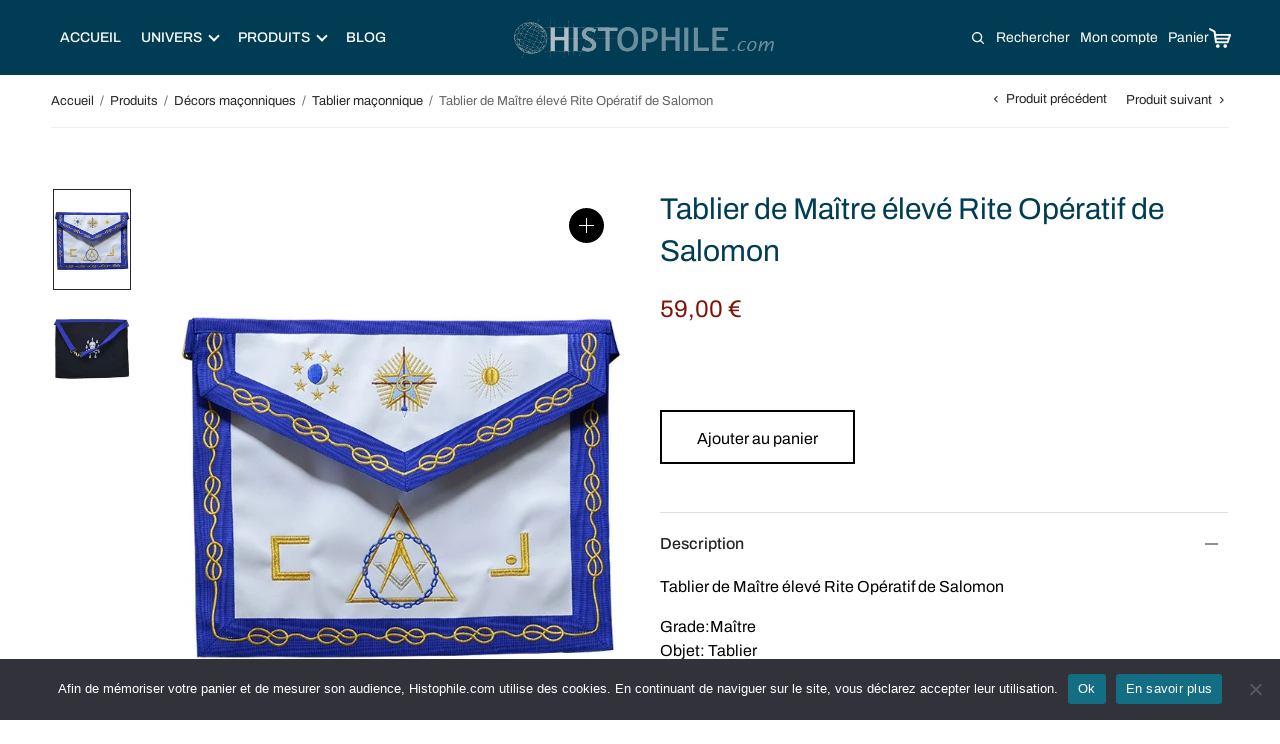

--- FILE ---
content_type: text/html; charset=UTF-8
request_url: https://histophile.com/article/tablier-de-maitre-eleve-rite-operatif-de-salomon/
body_size: 64053
content:
<!doctype html>
<html lang="fr-FR" prefix="og: https://ogp.me/ns#">
<head>
    <meta charset="UTF-8" />
    <meta name="viewport" content="width=device-width, initial-scale=1" />
    <meta name="description" content="Découvrez nos articles et univers: médiéval, samuraï, katana, sabre japonais et épée templier,
        couteaux, arme de défense, objet maçonnique et personnalisez-les !"
    />
    <meta name="google-site-verification" content="4SEnth0VSD-EWRRxJCD4NoqNcbMKZeox_TJLwRf92po" />
    <meta name="google-site-verification" content="HC7592YFHbJJMy_LdxhKFUTmM8VTmsm2qG_0_a5d22M" />
    <link rel="profile" href="http://gmpg.org/xfn/11">
    <link rel="preload" href="/app/fonts/playfairdisplay-semibold-webfont.woff2" as="font" type="font/woff2" crossorigin>
    <link rel="preload" as="image" href="/img/mobile-1.jpg" media="(max-width: 499px)">
    <link rel="preload" as="image" href="/img/slider-1_950.jpg" media="(max-width: 900px)">
    <link rel="preload" as="image" href="/img/slider-1_crop.jpg" media="(max-width: 1550px)">

    <script src="https://cdn.jsdelivr.net/npm/lodash@4.17.15/lodash.min.js" defer></script>

    <!-- Meta Pixel Code -->
    <script>
        !function(f,b,e,v,n,t,s)
        {if(f.fbq)return;n=f.fbq=function(){n.callMethod?
            n.callMethod.apply(n,arguments):n.queue.push(arguments)};
            if(!f._fbq)f._fbq=n;n.push=n;n.loaded=!0;n.version='2.0';
            n.queue=[];t=b.createElement(e);t.async=!0;
            t.src=v;s=b.getElementsByTagName(e)[0];
            s.parentNode.insertBefore(t,s)}(window, document,'script',
            'https://connect.facebook.net/en_US/fbevents.js');
        fbq('init', '1338081373835779');
        fbq('track', 'PageView');
    </script>
    <noscript>
        <img height="1" width="1" style="display:none"
                   src="https://www.facebook.com/tr?id=1338081373835779&ev=PageView&noscript=1"
        />
    </noscript>
    <!-- End Meta Pixel Code -->

    
<!-- Google Tag Manager for WordPress by gtm4wp.com -->
<script data-cfasync="false" data-pagespeed-no-defer>
	var gtm4wp_datalayer_name = "dataLayer";
	var dataLayer = dataLayer || [];
	const gtm4wp_use_sku_instead = false;
	const gtm4wp_currency = 'EUR';
	const gtm4wp_product_per_impression = 10;
	const gtm4wp_clear_ecommerce = false;
	const gtm4wp_datalayer_max_timeout = 2000;
</script>
<!-- End Google Tag Manager for WordPress by gtm4wp.com --><script>window._wca = window._wca || [];</script>

<!-- Search Engine Optimization by Rank Math - https://rankmath.com/ -->
<title>Tablier de Maître élevé Rite Opératif de Salomon | Histophile</title>
<meta name="description" content="Tablier de Ma&icirc;tre &eacute;lev&eacute; Rite Op&eacute;ratif de Salomon"/>
<meta name="robots" content="follow, index, max-snippet:-1, max-video-preview:-1, max-image-preview:large"/>
<link rel="canonical" href="https://histophile.com/article/tablier-de-maitre-eleve-rite-operatif-de-salomon/" />
<meta property="og:locale" content="fr_FR" />
<meta property="og:type" content="product" />
<meta property="og:title" content="Tablier de Maître élevé Rite Opératif de Salomon | Histophile" />
<meta property="og:description" content="Tablier de Ma&icirc;tre &eacute;lev&eacute; Rite Op&eacute;ratif de Salomon" />
<meta property="og:url" content="https://histophile.com/article/tablier-de-maitre-eleve-rite-operatif-de-salomon/" />
<meta property="og:site_name" content="Histophile" />
<meta property="og:updated_time" content="2023-03-08T04:23:56+01:00" />
<meta property="og:image" content="https://histophile.com/app/uploads/2023/02/tablier-de-maitre-eleve-rite-operatif-de-salomon_0-614x800-1.jpg" />
<meta property="og:image:secure_url" content="https://histophile.com/app/uploads/2023/02/tablier-de-maitre-eleve-rite-operatif-de-salomon_0-614x800-1.jpg" />
<meta property="og:image:width" content="614" />
<meta property="og:image:height" content="800" />
<meta property="og:image:alt" content="Tablier de Maître élevé Rite Opératif de Salomon" />
<meta property="og:image:type" content="image/jpeg" />
<meta property="product:price:amount" content="59" />
<meta property="product:price:currency" content="EUR" />
<meta property="product:availability" content="instock" />
<meta name="twitter:card" content="summary_large_image" />
<meta name="twitter:title" content="Tablier de Maître élevé Rite Opératif de Salomon | Histophile" />
<meta name="twitter:description" content="Tablier de Ma&icirc;tre &eacute;lev&eacute; Rite Op&eacute;ratif de Salomon" />
<meta name="twitter:image" content="https://histophile.com/app/uploads/2023/02/tablier-de-maitre-eleve-rite-operatif-de-salomon_0-614x800-1.jpg" />
<meta name="twitter:label1" content="Price" />
<meta name="twitter:data1" content="59,00&nbsp;&euro;" />
<meta name="twitter:label2" content="Availability" />
<meta name="twitter:data2" content="In stock" />
<script type="application/ld+json" class="rank-math-schema">{"@context":"https://schema.org","@graph":[{"@type":"Organization","@id":"https://histophile.com/#organization","name":"Histophile","url":"https://histophile.com","sameAs":["https://www.facebook.com/Histophile/"],"email":"info@histophile.com","logo":{"@type":"ImageObject","@id":"https://histophile.com/#logo","url":"https://histophile.com/app/uploads/2023/03/cropped-histophile-com-logo-1.png","contentUrl":"https://histophile.com/app/uploads/2023/03/cropped-histophile-com-logo-1.png","caption":"Histophile","inLanguage":"fr-FR","width":"460","height":"70"},"contactPoint":[{"@type":"ContactPoint","telephone":"+33988331004","contactType":"customer support"}]},{"@type":"WebSite","@id":"https://histophile.com/#website","url":"https://histophile.com","name":"Histophile","publisher":{"@id":"https://histophile.com/#organization"},"inLanguage":"fr-FR"},{"@type":"ImageObject","@id":"https://histophile.com/app/uploads/2023/02/tablier-de-maitre-eleve-rite-operatif-de-salomon_0-614x800-1.jpg","url":"https://histophile.com/app/uploads/2023/02/tablier-de-maitre-eleve-rite-operatif-de-salomon_0-614x800-1.jpg","width":"614","height":"800","inLanguage":"fr-FR"},{"@type":"ItemPage","@id":"https://histophile.com/article/tablier-de-maitre-eleve-rite-operatif-de-salomon/#webpage","url":"https://histophile.com/article/tablier-de-maitre-eleve-rite-operatif-de-salomon/","name":"Tablier de Ma\u00eetre \u00e9lev\u00e9 Rite Op\u00e9ratif de Salomon | Histophile","datePublished":"2023-02-28T15:01:28+01:00","dateModified":"2023-03-08T04:23:56+01:00","isPartOf":{"@id":"https://histophile.com/#website"},"primaryImageOfPage":{"@id":"https://histophile.com/app/uploads/2023/02/tablier-de-maitre-eleve-rite-operatif-de-salomon_0-614x800-1.jpg"},"inLanguage":"fr-FR"},{"@type":"Product","name":"Tablier de Ma\u00eetre \u00e9lev\u00e9 Rite Op\u00e9ratif de Salomon | Histophile","description":"Tablier de Ma&icirc;tre &eacute;lev&eacute; Rite Op&eacute;ratif de Salomon","sku":"JBG512","category":"Univers &gt; Franc-ma\u00e7onnerie &gt; Rite de Salomon","mainEntityOfPage":{"@id":"https://histophile.com/article/tablier-de-maitre-eleve-rite-operatif-de-salomon/#webpage"},"weight":{"@type":"QuantitativeValue","unitCode":"KGM","value":"0.5"},"image":[{"@type":"ImageObject","url":"https://histophile.com/app/uploads/2023/02/tablier-de-maitre-eleve-rite-operatif-de-salomon_0-614x800-1.jpg","height":"800","width":"614"},{"@type":"ImageObject","url":"https://histophile.com/app/uploads/2023/02/tablier-de-maitre-eleve-rite-operatif-de-salomon_1-614x800-1.jpg","height":"800","width":"614"}],"offers":{"@type":"Offer","price":"59.00","priceCurrency":"EUR","priceValidUntil":"2027-12-31","availability":"https://schema.org/InStock","itemCondition":"NewCondition","url":"https://histophile.com/article/tablier-de-maitre-eleve-rite-operatif-de-salomon/","seller":{"@type":"Organization","@id":"https://histophile.com/","name":"Histophile","url":"https://histophile.com","logo":"https://histophile.com/app/uploads/2023/03/cropped-histophile-com-logo-1.png"},"priceSpecification":{"price":"59","priceCurrency":"EUR","valueAddedTaxIncluded":"true"}},"@id":"https://histophile.com/article/tablier-de-maitre-eleve-rite-operatif-de-salomon/#richSnippet"}]}</script>
<!-- /Rank Math WordPress SEO plugin -->

<style id='wp-img-auto-sizes-contain-inline-css' type='text/css'>
img:is([sizes=auto i],[sizes^="auto," i]){contain-intrinsic-size:3000px 1500px}
/*# sourceURL=wp-img-auto-sizes-contain-inline-css */
</style>
<style id='wp-block-library-inline-css' type='text/css'>
:root{--wp-block-synced-color:#7a00df;--wp-block-synced-color--rgb:122,0,223;--wp-bound-block-color:var(--wp-block-synced-color);--wp-editor-canvas-background:#ddd;--wp-admin-theme-color:#007cba;--wp-admin-theme-color--rgb:0,124,186;--wp-admin-theme-color-darker-10:#006ba1;--wp-admin-theme-color-darker-10--rgb:0,107,160.5;--wp-admin-theme-color-darker-20:#005a87;--wp-admin-theme-color-darker-20--rgb:0,90,135;--wp-admin-border-width-focus:2px}@media (min-resolution:192dpi){:root{--wp-admin-border-width-focus:1.5px}}.wp-element-button{cursor:pointer}:root .has-very-light-gray-background-color{background-color:#eee}:root .has-very-dark-gray-background-color{background-color:#313131}:root .has-very-light-gray-color{color:#eee}:root .has-very-dark-gray-color{color:#313131}:root .has-vivid-green-cyan-to-vivid-cyan-blue-gradient-background{background:linear-gradient(135deg,#00d084,#0693e3)}:root .has-purple-crush-gradient-background{background:linear-gradient(135deg,#34e2e4,#4721fb 50%,#ab1dfe)}:root .has-hazy-dawn-gradient-background{background:linear-gradient(135deg,#faaca8,#dad0ec)}:root .has-subdued-olive-gradient-background{background:linear-gradient(135deg,#fafae1,#67a671)}:root .has-atomic-cream-gradient-background{background:linear-gradient(135deg,#fdd79a,#004a59)}:root .has-nightshade-gradient-background{background:linear-gradient(135deg,#330968,#31cdcf)}:root .has-midnight-gradient-background{background:linear-gradient(135deg,#020381,#2874fc)}:root{--wp--preset--font-size--normal:16px;--wp--preset--font-size--huge:42px}.has-regular-font-size{font-size:1em}.has-larger-font-size{font-size:2.625em}.has-normal-font-size{font-size:var(--wp--preset--font-size--normal)}.has-huge-font-size{font-size:var(--wp--preset--font-size--huge)}.has-text-align-center{text-align:center}.has-text-align-left{text-align:left}.has-text-align-right{text-align:right}.has-fit-text{white-space:nowrap!important}#end-resizable-editor-section{display:none}.aligncenter{clear:both}.items-justified-left{justify-content:flex-start}.items-justified-center{justify-content:center}.items-justified-right{justify-content:flex-end}.items-justified-space-between{justify-content:space-between}.screen-reader-text{border:0;clip-path:inset(50%);height:1px;margin:-1px;overflow:hidden;padding:0;position:absolute;width:1px;word-wrap:normal!important}.screen-reader-text:focus{background-color:#ddd;clip-path:none;color:#444;display:block;font-size:1em;height:auto;left:5px;line-height:normal;padding:15px 23px 14px;text-decoration:none;top:5px;width:auto;z-index:100000}html :where(.has-border-color){border-style:solid}html :where([style*=border-top-color]){border-top-style:solid}html :where([style*=border-right-color]){border-right-style:solid}html :where([style*=border-bottom-color]){border-bottom-style:solid}html :where([style*=border-left-color]){border-left-style:solid}html :where([style*=border-width]){border-style:solid}html :where([style*=border-top-width]){border-top-style:solid}html :where([style*=border-right-width]){border-right-style:solid}html :where([style*=border-bottom-width]){border-bottom-style:solid}html :where([style*=border-left-width]){border-left-style:solid}html :where(img[class*=wp-image-]){height:auto;max-width:100%}:where(figure){margin:0 0 1em}html :where(.is-position-sticky){--wp-admin--admin-bar--position-offset:var(--wp-admin--admin-bar--height,0px)}@media screen and (max-width:600px){html :where(.is-position-sticky){--wp-admin--admin-bar--position-offset:0px}}

/*# sourceURL=wp-block-library-inline-css */
</style><style id='wp-block-heading-inline-css' type='text/css'>
h1:where(.wp-block-heading).has-background,h2:where(.wp-block-heading).has-background,h3:where(.wp-block-heading).has-background,h4:where(.wp-block-heading).has-background,h5:where(.wp-block-heading).has-background,h6:where(.wp-block-heading).has-background{padding:1.25em 2.375em}h1.has-text-align-left[style*=writing-mode]:where([style*=vertical-lr]),h1.has-text-align-right[style*=writing-mode]:where([style*=vertical-rl]),h2.has-text-align-left[style*=writing-mode]:where([style*=vertical-lr]),h2.has-text-align-right[style*=writing-mode]:where([style*=vertical-rl]),h3.has-text-align-left[style*=writing-mode]:where([style*=vertical-lr]),h3.has-text-align-right[style*=writing-mode]:where([style*=vertical-rl]),h4.has-text-align-left[style*=writing-mode]:where([style*=vertical-lr]),h4.has-text-align-right[style*=writing-mode]:where([style*=vertical-rl]),h5.has-text-align-left[style*=writing-mode]:where([style*=vertical-lr]),h5.has-text-align-right[style*=writing-mode]:where([style*=vertical-rl]),h6.has-text-align-left[style*=writing-mode]:where([style*=vertical-lr]),h6.has-text-align-right[style*=writing-mode]:where([style*=vertical-rl]){rotate:180deg}
/*# sourceURL=https://histophile.com/wp/wp-includes/blocks/heading/style.min.css */
</style>
<style id='wp-block-image-inline-css' type='text/css'>
.wp-block-image>a,.wp-block-image>figure>a{display:inline-block}.wp-block-image img{box-sizing:border-box;height:auto;max-width:100%;vertical-align:bottom}@media not (prefers-reduced-motion){.wp-block-image img.hide{visibility:hidden}.wp-block-image img.show{animation:show-content-image .4s}}.wp-block-image[style*=border-radius] img,.wp-block-image[style*=border-radius]>a{border-radius:inherit}.wp-block-image.has-custom-border img{box-sizing:border-box}.wp-block-image.aligncenter{text-align:center}.wp-block-image.alignfull>a,.wp-block-image.alignwide>a{width:100%}.wp-block-image.alignfull img,.wp-block-image.alignwide img{height:auto;width:100%}.wp-block-image .aligncenter,.wp-block-image .alignleft,.wp-block-image .alignright,.wp-block-image.aligncenter,.wp-block-image.alignleft,.wp-block-image.alignright{display:table}.wp-block-image .aligncenter>figcaption,.wp-block-image .alignleft>figcaption,.wp-block-image .alignright>figcaption,.wp-block-image.aligncenter>figcaption,.wp-block-image.alignleft>figcaption,.wp-block-image.alignright>figcaption{caption-side:bottom;display:table-caption}.wp-block-image .alignleft{float:left;margin:.5em 1em .5em 0}.wp-block-image .alignright{float:right;margin:.5em 0 .5em 1em}.wp-block-image .aligncenter{margin-left:auto;margin-right:auto}.wp-block-image :where(figcaption){margin-bottom:1em;margin-top:.5em}.wp-block-image.is-style-circle-mask img{border-radius:9999px}@supports ((-webkit-mask-image:none) or (mask-image:none)) or (-webkit-mask-image:none){.wp-block-image.is-style-circle-mask img{border-radius:0;-webkit-mask-image:url('data:image/svg+xml;utf8,<svg viewBox="0 0 100 100" xmlns="http://www.w3.org/2000/svg"><circle cx="50" cy="50" r="50"/></svg>');mask-image:url('data:image/svg+xml;utf8,<svg viewBox="0 0 100 100" xmlns="http://www.w3.org/2000/svg"><circle cx="50" cy="50" r="50"/></svg>');mask-mode:alpha;-webkit-mask-position:center;mask-position:center;-webkit-mask-repeat:no-repeat;mask-repeat:no-repeat;-webkit-mask-size:contain;mask-size:contain}}:root :where(.wp-block-image.is-style-rounded img,.wp-block-image .is-style-rounded img){border-radius:9999px}.wp-block-image figure{margin:0}.wp-lightbox-container{display:flex;flex-direction:column;position:relative}.wp-lightbox-container img{cursor:zoom-in}.wp-lightbox-container img:hover+button{opacity:1}.wp-lightbox-container button{align-items:center;backdrop-filter:blur(16px) saturate(180%);background-color:#5a5a5a40;border:none;border-radius:4px;cursor:zoom-in;display:flex;height:20px;justify-content:center;opacity:0;padding:0;position:absolute;right:16px;text-align:center;top:16px;width:20px;z-index:100}@media not (prefers-reduced-motion){.wp-lightbox-container button{transition:opacity .2s ease}}.wp-lightbox-container button:focus-visible{outline:3px auto #5a5a5a40;outline:3px auto -webkit-focus-ring-color;outline-offset:3px}.wp-lightbox-container button:hover{cursor:pointer;opacity:1}.wp-lightbox-container button:focus{opacity:1}.wp-lightbox-container button:focus,.wp-lightbox-container button:hover,.wp-lightbox-container button:not(:hover):not(:active):not(.has-background){background-color:#5a5a5a40;border:none}.wp-lightbox-overlay{box-sizing:border-box;cursor:zoom-out;height:100vh;left:0;overflow:hidden;position:fixed;top:0;visibility:hidden;width:100%;z-index:100000}.wp-lightbox-overlay .close-button{align-items:center;cursor:pointer;display:flex;justify-content:center;min-height:40px;min-width:40px;padding:0;position:absolute;right:calc(env(safe-area-inset-right) + 16px);top:calc(env(safe-area-inset-top) + 16px);z-index:5000000}.wp-lightbox-overlay .close-button:focus,.wp-lightbox-overlay .close-button:hover,.wp-lightbox-overlay .close-button:not(:hover):not(:active):not(.has-background){background:none;border:none}.wp-lightbox-overlay .lightbox-image-container{height:var(--wp--lightbox-container-height);left:50%;overflow:hidden;position:absolute;top:50%;transform:translate(-50%,-50%);transform-origin:top left;width:var(--wp--lightbox-container-width);z-index:9999999999}.wp-lightbox-overlay .wp-block-image{align-items:center;box-sizing:border-box;display:flex;height:100%;justify-content:center;margin:0;position:relative;transform-origin:0 0;width:100%;z-index:3000000}.wp-lightbox-overlay .wp-block-image img{height:var(--wp--lightbox-image-height);min-height:var(--wp--lightbox-image-height);min-width:var(--wp--lightbox-image-width);width:var(--wp--lightbox-image-width)}.wp-lightbox-overlay .wp-block-image figcaption{display:none}.wp-lightbox-overlay button{background:none;border:none}.wp-lightbox-overlay .scrim{background-color:#fff;height:100%;opacity:.9;position:absolute;width:100%;z-index:2000000}.wp-lightbox-overlay.active{visibility:visible}@media not (prefers-reduced-motion){.wp-lightbox-overlay.active{animation:turn-on-visibility .25s both}.wp-lightbox-overlay.active img{animation:turn-on-visibility .35s both}.wp-lightbox-overlay.show-closing-animation:not(.active){animation:turn-off-visibility .35s both}.wp-lightbox-overlay.show-closing-animation:not(.active) img{animation:turn-off-visibility .25s both}.wp-lightbox-overlay.zoom.active{animation:none;opacity:1;visibility:visible}.wp-lightbox-overlay.zoom.active .lightbox-image-container{animation:lightbox-zoom-in .4s}.wp-lightbox-overlay.zoom.active .lightbox-image-container img{animation:none}.wp-lightbox-overlay.zoom.active .scrim{animation:turn-on-visibility .4s forwards}.wp-lightbox-overlay.zoom.show-closing-animation:not(.active){animation:none}.wp-lightbox-overlay.zoom.show-closing-animation:not(.active) .lightbox-image-container{animation:lightbox-zoom-out .4s}.wp-lightbox-overlay.zoom.show-closing-animation:not(.active) .lightbox-image-container img{animation:none}.wp-lightbox-overlay.zoom.show-closing-animation:not(.active) .scrim{animation:turn-off-visibility .4s forwards}}@keyframes show-content-image{0%{visibility:hidden}99%{visibility:hidden}to{visibility:visible}}@keyframes turn-on-visibility{0%{opacity:0}to{opacity:1}}@keyframes turn-off-visibility{0%{opacity:1;visibility:visible}99%{opacity:0;visibility:visible}to{opacity:0;visibility:hidden}}@keyframes lightbox-zoom-in{0%{transform:translate(calc((-100vw + var(--wp--lightbox-scrollbar-width))/2 + var(--wp--lightbox-initial-left-position)),calc(-50vh + var(--wp--lightbox-initial-top-position))) scale(var(--wp--lightbox-scale))}to{transform:translate(-50%,-50%) scale(1)}}@keyframes lightbox-zoom-out{0%{transform:translate(-50%,-50%) scale(1);visibility:visible}99%{visibility:visible}to{transform:translate(calc((-100vw + var(--wp--lightbox-scrollbar-width))/2 + var(--wp--lightbox-initial-left-position)),calc(-50vh + var(--wp--lightbox-initial-top-position))) scale(var(--wp--lightbox-scale));visibility:hidden}}
/*# sourceURL=https://histophile.com/wp/wp-includes/blocks/image/style.min.css */
</style>
<style id='wp-block-paragraph-inline-css' type='text/css'>
.is-small-text{font-size:.875em}.is-regular-text{font-size:1em}.is-large-text{font-size:2.25em}.is-larger-text{font-size:3em}.has-drop-cap:not(:focus):first-letter{float:left;font-size:8.4em;font-style:normal;font-weight:100;line-height:.68;margin:.05em .1em 0 0;text-transform:uppercase}body.rtl .has-drop-cap:not(:focus):first-letter{float:none;margin-left:.1em}p.has-drop-cap.has-background{overflow:hidden}:root :where(p.has-background){padding:1.25em 2.375em}:where(p.has-text-color:not(.has-link-color)) a{color:inherit}p.has-text-align-left[style*="writing-mode:vertical-lr"],p.has-text-align-right[style*="writing-mode:vertical-rl"]{rotate:180deg}
/*# sourceURL=https://histophile.com/wp/wp-includes/blocks/paragraph/style.min.css */
</style>
<style id='wp-block-social-links-inline-css' type='text/css'>
.wp-block-social-links{background:none;box-sizing:border-box;margin-left:0;padding-left:0;padding-right:0;text-indent:0}.wp-block-social-links .wp-social-link a,.wp-block-social-links .wp-social-link a:hover{border-bottom:0;box-shadow:none;text-decoration:none}.wp-block-social-links .wp-social-link svg{height:1em;width:1em}.wp-block-social-links .wp-social-link span:not(.screen-reader-text){font-size:.65em;margin-left:.5em;margin-right:.5em}.wp-block-social-links.has-small-icon-size{font-size:16px}.wp-block-social-links,.wp-block-social-links.has-normal-icon-size{font-size:24px}.wp-block-social-links.has-large-icon-size{font-size:36px}.wp-block-social-links.has-huge-icon-size{font-size:48px}.wp-block-social-links.aligncenter{display:flex;justify-content:center}.wp-block-social-links.alignright{justify-content:flex-end}.wp-block-social-link{border-radius:9999px;display:block}@media not (prefers-reduced-motion){.wp-block-social-link{transition:transform .1s ease}}.wp-block-social-link{height:auto}.wp-block-social-link a{align-items:center;display:flex;line-height:0}.wp-block-social-link:hover{transform:scale(1.1)}.wp-block-social-links .wp-block-social-link.wp-social-link{display:inline-block;margin:0;padding:0}.wp-block-social-links .wp-block-social-link.wp-social-link .wp-block-social-link-anchor,.wp-block-social-links .wp-block-social-link.wp-social-link .wp-block-social-link-anchor svg,.wp-block-social-links .wp-block-social-link.wp-social-link .wp-block-social-link-anchor:active,.wp-block-social-links .wp-block-social-link.wp-social-link .wp-block-social-link-anchor:hover,.wp-block-social-links .wp-block-social-link.wp-social-link .wp-block-social-link-anchor:visited{color:currentColor;fill:currentColor}:where(.wp-block-social-links:not(.is-style-logos-only)) .wp-social-link{background-color:#f0f0f0;color:#444}:where(.wp-block-social-links:not(.is-style-logos-only)) .wp-social-link-amazon{background-color:#f90;color:#fff}:where(.wp-block-social-links:not(.is-style-logos-only)) .wp-social-link-bandcamp{background-color:#1ea0c3;color:#fff}:where(.wp-block-social-links:not(.is-style-logos-only)) .wp-social-link-behance{background-color:#0757fe;color:#fff}:where(.wp-block-social-links:not(.is-style-logos-only)) .wp-social-link-bluesky{background-color:#0a7aff;color:#fff}:where(.wp-block-social-links:not(.is-style-logos-only)) .wp-social-link-codepen{background-color:#1e1f26;color:#fff}:where(.wp-block-social-links:not(.is-style-logos-only)) .wp-social-link-deviantart{background-color:#02e49b;color:#fff}:where(.wp-block-social-links:not(.is-style-logos-only)) .wp-social-link-discord{background-color:#5865f2;color:#fff}:where(.wp-block-social-links:not(.is-style-logos-only)) .wp-social-link-dribbble{background-color:#e94c89;color:#fff}:where(.wp-block-social-links:not(.is-style-logos-only)) .wp-social-link-dropbox{background-color:#4280ff;color:#fff}:where(.wp-block-social-links:not(.is-style-logos-only)) .wp-social-link-etsy{background-color:#f45800;color:#fff}:where(.wp-block-social-links:not(.is-style-logos-only)) .wp-social-link-facebook{background-color:#0866ff;color:#fff}:where(.wp-block-social-links:not(.is-style-logos-only)) .wp-social-link-fivehundredpx{background-color:#000;color:#fff}:where(.wp-block-social-links:not(.is-style-logos-only)) .wp-social-link-flickr{background-color:#0461dd;color:#fff}:where(.wp-block-social-links:not(.is-style-logos-only)) .wp-social-link-foursquare{background-color:#e65678;color:#fff}:where(.wp-block-social-links:not(.is-style-logos-only)) .wp-social-link-github{background-color:#24292d;color:#fff}:where(.wp-block-social-links:not(.is-style-logos-only)) .wp-social-link-goodreads{background-color:#eceadd;color:#382110}:where(.wp-block-social-links:not(.is-style-logos-only)) .wp-social-link-google{background-color:#ea4434;color:#fff}:where(.wp-block-social-links:not(.is-style-logos-only)) .wp-social-link-gravatar{background-color:#1d4fc4;color:#fff}:where(.wp-block-social-links:not(.is-style-logos-only)) .wp-social-link-instagram{background-color:#f00075;color:#fff}:where(.wp-block-social-links:not(.is-style-logos-only)) .wp-social-link-lastfm{background-color:#e21b24;color:#fff}:where(.wp-block-social-links:not(.is-style-logos-only)) .wp-social-link-linkedin{background-color:#0d66c2;color:#fff}:where(.wp-block-social-links:not(.is-style-logos-only)) .wp-social-link-mastodon{background-color:#3288d4;color:#fff}:where(.wp-block-social-links:not(.is-style-logos-only)) .wp-social-link-medium{background-color:#000;color:#fff}:where(.wp-block-social-links:not(.is-style-logos-only)) .wp-social-link-meetup{background-color:#f6405f;color:#fff}:where(.wp-block-social-links:not(.is-style-logos-only)) .wp-social-link-patreon{background-color:#000;color:#fff}:where(.wp-block-social-links:not(.is-style-logos-only)) .wp-social-link-pinterest{background-color:#e60122;color:#fff}:where(.wp-block-social-links:not(.is-style-logos-only)) .wp-social-link-pocket{background-color:#ef4155;color:#fff}:where(.wp-block-social-links:not(.is-style-logos-only)) .wp-social-link-reddit{background-color:#ff4500;color:#fff}:where(.wp-block-social-links:not(.is-style-logos-only)) .wp-social-link-skype{background-color:#0478d7;color:#fff}:where(.wp-block-social-links:not(.is-style-logos-only)) .wp-social-link-snapchat{background-color:#fefc00;color:#fff;stroke:#000}:where(.wp-block-social-links:not(.is-style-logos-only)) .wp-social-link-soundcloud{background-color:#ff5600;color:#fff}:where(.wp-block-social-links:not(.is-style-logos-only)) .wp-social-link-spotify{background-color:#1bd760;color:#fff}:where(.wp-block-social-links:not(.is-style-logos-only)) .wp-social-link-telegram{background-color:#2aabee;color:#fff}:where(.wp-block-social-links:not(.is-style-logos-only)) .wp-social-link-threads{background-color:#000;color:#fff}:where(.wp-block-social-links:not(.is-style-logos-only)) .wp-social-link-tiktok{background-color:#000;color:#fff}:where(.wp-block-social-links:not(.is-style-logos-only)) .wp-social-link-tumblr{background-color:#011835;color:#fff}:where(.wp-block-social-links:not(.is-style-logos-only)) .wp-social-link-twitch{background-color:#6440a4;color:#fff}:where(.wp-block-social-links:not(.is-style-logos-only)) .wp-social-link-twitter{background-color:#1da1f2;color:#fff}:where(.wp-block-social-links:not(.is-style-logos-only)) .wp-social-link-vimeo{background-color:#1eb7ea;color:#fff}:where(.wp-block-social-links:not(.is-style-logos-only)) .wp-social-link-vk{background-color:#4680c2;color:#fff}:where(.wp-block-social-links:not(.is-style-logos-only)) .wp-social-link-wordpress{background-color:#3499cd;color:#fff}:where(.wp-block-social-links:not(.is-style-logos-only)) .wp-social-link-whatsapp{background-color:#25d366;color:#fff}:where(.wp-block-social-links:not(.is-style-logos-only)) .wp-social-link-x{background-color:#000;color:#fff}:where(.wp-block-social-links:not(.is-style-logos-only)) .wp-social-link-yelp{background-color:#d32422;color:#fff}:where(.wp-block-social-links:not(.is-style-logos-only)) .wp-social-link-youtube{background-color:red;color:#fff}:where(.wp-block-social-links.is-style-logos-only) .wp-social-link{background:none}:where(.wp-block-social-links.is-style-logos-only) .wp-social-link svg{height:1.25em;width:1.25em}:where(.wp-block-social-links.is-style-logos-only) .wp-social-link-amazon{color:#f90}:where(.wp-block-social-links.is-style-logos-only) .wp-social-link-bandcamp{color:#1ea0c3}:where(.wp-block-social-links.is-style-logos-only) .wp-social-link-behance{color:#0757fe}:where(.wp-block-social-links.is-style-logos-only) .wp-social-link-bluesky{color:#0a7aff}:where(.wp-block-social-links.is-style-logos-only) .wp-social-link-codepen{color:#1e1f26}:where(.wp-block-social-links.is-style-logos-only) .wp-social-link-deviantart{color:#02e49b}:where(.wp-block-social-links.is-style-logos-only) .wp-social-link-discord{color:#5865f2}:where(.wp-block-social-links.is-style-logos-only) .wp-social-link-dribbble{color:#e94c89}:where(.wp-block-social-links.is-style-logos-only) .wp-social-link-dropbox{color:#4280ff}:where(.wp-block-social-links.is-style-logos-only) .wp-social-link-etsy{color:#f45800}:where(.wp-block-social-links.is-style-logos-only) .wp-social-link-facebook{color:#0866ff}:where(.wp-block-social-links.is-style-logos-only) .wp-social-link-fivehundredpx{color:#000}:where(.wp-block-social-links.is-style-logos-only) .wp-social-link-flickr{color:#0461dd}:where(.wp-block-social-links.is-style-logos-only) .wp-social-link-foursquare{color:#e65678}:where(.wp-block-social-links.is-style-logos-only) .wp-social-link-github{color:#24292d}:where(.wp-block-social-links.is-style-logos-only) .wp-social-link-goodreads{color:#382110}:where(.wp-block-social-links.is-style-logos-only) .wp-social-link-google{color:#ea4434}:where(.wp-block-social-links.is-style-logos-only) .wp-social-link-gravatar{color:#1d4fc4}:where(.wp-block-social-links.is-style-logos-only) .wp-social-link-instagram{color:#f00075}:where(.wp-block-social-links.is-style-logos-only) .wp-social-link-lastfm{color:#e21b24}:where(.wp-block-social-links.is-style-logos-only) .wp-social-link-linkedin{color:#0d66c2}:where(.wp-block-social-links.is-style-logos-only) .wp-social-link-mastodon{color:#3288d4}:where(.wp-block-social-links.is-style-logos-only) .wp-social-link-medium{color:#000}:where(.wp-block-social-links.is-style-logos-only) .wp-social-link-meetup{color:#f6405f}:where(.wp-block-social-links.is-style-logos-only) .wp-social-link-patreon{color:#000}:where(.wp-block-social-links.is-style-logos-only) .wp-social-link-pinterest{color:#e60122}:where(.wp-block-social-links.is-style-logos-only) .wp-social-link-pocket{color:#ef4155}:where(.wp-block-social-links.is-style-logos-only) .wp-social-link-reddit{color:#ff4500}:where(.wp-block-social-links.is-style-logos-only) .wp-social-link-skype{color:#0478d7}:where(.wp-block-social-links.is-style-logos-only) .wp-social-link-snapchat{color:#fff;stroke:#000}:where(.wp-block-social-links.is-style-logos-only) .wp-social-link-soundcloud{color:#ff5600}:where(.wp-block-social-links.is-style-logos-only) .wp-social-link-spotify{color:#1bd760}:where(.wp-block-social-links.is-style-logos-only) .wp-social-link-telegram{color:#2aabee}:where(.wp-block-social-links.is-style-logos-only) .wp-social-link-threads{color:#000}:where(.wp-block-social-links.is-style-logos-only) .wp-social-link-tiktok{color:#000}:where(.wp-block-social-links.is-style-logos-only) .wp-social-link-tumblr{color:#011835}:where(.wp-block-social-links.is-style-logos-only) .wp-social-link-twitch{color:#6440a4}:where(.wp-block-social-links.is-style-logos-only) .wp-social-link-twitter{color:#1da1f2}:where(.wp-block-social-links.is-style-logos-only) .wp-social-link-vimeo{color:#1eb7ea}:where(.wp-block-social-links.is-style-logos-only) .wp-social-link-vk{color:#4680c2}:where(.wp-block-social-links.is-style-logos-only) .wp-social-link-whatsapp{color:#25d366}:where(.wp-block-social-links.is-style-logos-only) .wp-social-link-wordpress{color:#3499cd}:where(.wp-block-social-links.is-style-logos-only) .wp-social-link-x{color:#000}:where(.wp-block-social-links.is-style-logos-only) .wp-social-link-yelp{color:#d32422}:where(.wp-block-social-links.is-style-logos-only) .wp-social-link-youtube{color:red}.wp-block-social-links.is-style-pill-shape .wp-social-link{width:auto}:root :where(.wp-block-social-links .wp-social-link a){padding:.25em}:root :where(.wp-block-social-links.is-style-logos-only .wp-social-link a){padding:0}:root :where(.wp-block-social-links.is-style-pill-shape .wp-social-link a){padding-left:.6666666667em;padding-right:.6666666667em}.wp-block-social-links:not(.has-icon-color):not(.has-icon-background-color) .wp-social-link-snapchat .wp-block-social-link-label{color:#000}
/*# sourceURL=https://histophile.com/wp/wp-includes/blocks/social-links/style.min.css */
</style>
<link rel='stylesheet' id='cr-badges-css-css' href='https://histophile.com/app/plugins/customer-reviews-woocommerce/css/badges.css' type='text/css' media='all' />
<style id='global-styles-inline-css' type='text/css'>
:root{--wp--preset--aspect-ratio--square: 1;--wp--preset--aspect-ratio--4-3: 4/3;--wp--preset--aspect-ratio--3-4: 3/4;--wp--preset--aspect-ratio--3-2: 3/2;--wp--preset--aspect-ratio--2-3: 2/3;--wp--preset--aspect-ratio--16-9: 16/9;--wp--preset--aspect-ratio--9-16: 9/16;--wp--preset--color--black: #000000;--wp--preset--color--cyan-bluish-gray: #abb8c3;--wp--preset--color--white: #ffffff;--wp--preset--color--pale-pink: #f78da7;--wp--preset--color--vivid-red: #cf2e2e;--wp--preset--color--luminous-vivid-orange: #ff6900;--wp--preset--color--luminous-vivid-amber: #fcb900;--wp--preset--color--light-green-cyan: #7bdcb5;--wp--preset--color--vivid-green-cyan: #00d084;--wp--preset--color--pale-cyan-blue: #8ed1fc;--wp--preset--color--vivid-cyan-blue: #0693e3;--wp--preset--color--vivid-purple: #9b51e0;--wp--preset--gradient--vivid-cyan-blue-to-vivid-purple: linear-gradient(135deg,rgb(6,147,227) 0%,rgb(155,81,224) 100%);--wp--preset--gradient--light-green-cyan-to-vivid-green-cyan: linear-gradient(135deg,rgb(122,220,180) 0%,rgb(0,208,130) 100%);--wp--preset--gradient--luminous-vivid-amber-to-luminous-vivid-orange: linear-gradient(135deg,rgb(252,185,0) 0%,rgb(255,105,0) 100%);--wp--preset--gradient--luminous-vivid-orange-to-vivid-red: linear-gradient(135deg,rgb(255,105,0) 0%,rgb(207,46,46) 100%);--wp--preset--gradient--very-light-gray-to-cyan-bluish-gray: linear-gradient(135deg,rgb(238,238,238) 0%,rgb(169,184,195) 100%);--wp--preset--gradient--cool-to-warm-spectrum: linear-gradient(135deg,rgb(74,234,220) 0%,rgb(151,120,209) 20%,rgb(207,42,186) 40%,rgb(238,44,130) 60%,rgb(251,105,98) 80%,rgb(254,248,76) 100%);--wp--preset--gradient--blush-light-purple: linear-gradient(135deg,rgb(255,206,236) 0%,rgb(152,150,240) 100%);--wp--preset--gradient--blush-bordeaux: linear-gradient(135deg,rgb(254,205,165) 0%,rgb(254,45,45) 50%,rgb(107,0,62) 100%);--wp--preset--gradient--luminous-dusk: linear-gradient(135deg,rgb(255,203,112) 0%,rgb(199,81,192) 50%,rgb(65,88,208) 100%);--wp--preset--gradient--pale-ocean: linear-gradient(135deg,rgb(255,245,203) 0%,rgb(182,227,212) 50%,rgb(51,167,181) 100%);--wp--preset--gradient--electric-grass: linear-gradient(135deg,rgb(202,248,128) 0%,rgb(113,206,126) 100%);--wp--preset--gradient--midnight: linear-gradient(135deg,rgb(2,3,129) 0%,rgb(40,116,252) 100%);--wp--preset--font-size--small: 13px;--wp--preset--font-size--medium: 20px;--wp--preset--font-size--large: 36px;--wp--preset--font-size--x-large: 42px;--wp--preset--spacing--20: 0.44rem;--wp--preset--spacing--30: 0.67rem;--wp--preset--spacing--40: 1rem;--wp--preset--spacing--50: 1.5rem;--wp--preset--spacing--60: 2.25rem;--wp--preset--spacing--70: 3.38rem;--wp--preset--spacing--80: 5.06rem;--wp--preset--shadow--natural: 6px 6px 9px rgba(0, 0, 0, 0.2);--wp--preset--shadow--deep: 12px 12px 50px rgba(0, 0, 0, 0.4);--wp--preset--shadow--sharp: 6px 6px 0px rgba(0, 0, 0, 0.2);--wp--preset--shadow--outlined: 6px 6px 0px -3px rgb(255, 255, 255), 6px 6px rgb(0, 0, 0);--wp--preset--shadow--crisp: 6px 6px 0px rgb(0, 0, 0);}:where(.is-layout-flex){gap: 0.5em;}:where(.is-layout-grid){gap: 0.5em;}body .is-layout-flex{display: flex;}.is-layout-flex{flex-wrap: wrap;align-items: center;}.is-layout-flex > :is(*, div){margin: 0;}body .is-layout-grid{display: grid;}.is-layout-grid > :is(*, div){margin: 0;}:where(.wp-block-columns.is-layout-flex){gap: 2em;}:where(.wp-block-columns.is-layout-grid){gap: 2em;}:where(.wp-block-post-template.is-layout-flex){gap: 1.25em;}:where(.wp-block-post-template.is-layout-grid){gap: 1.25em;}.has-black-color{color: var(--wp--preset--color--black) !important;}.has-cyan-bluish-gray-color{color: var(--wp--preset--color--cyan-bluish-gray) !important;}.has-white-color{color: var(--wp--preset--color--white) !important;}.has-pale-pink-color{color: var(--wp--preset--color--pale-pink) !important;}.has-vivid-red-color{color: var(--wp--preset--color--vivid-red) !important;}.has-luminous-vivid-orange-color{color: var(--wp--preset--color--luminous-vivid-orange) !important;}.has-luminous-vivid-amber-color{color: var(--wp--preset--color--luminous-vivid-amber) !important;}.has-light-green-cyan-color{color: var(--wp--preset--color--light-green-cyan) !important;}.has-vivid-green-cyan-color{color: var(--wp--preset--color--vivid-green-cyan) !important;}.has-pale-cyan-blue-color{color: var(--wp--preset--color--pale-cyan-blue) !important;}.has-vivid-cyan-blue-color{color: var(--wp--preset--color--vivid-cyan-blue) !important;}.has-vivid-purple-color{color: var(--wp--preset--color--vivid-purple) !important;}.has-black-background-color{background-color: var(--wp--preset--color--black) !important;}.has-cyan-bluish-gray-background-color{background-color: var(--wp--preset--color--cyan-bluish-gray) !important;}.has-white-background-color{background-color: var(--wp--preset--color--white) !important;}.has-pale-pink-background-color{background-color: var(--wp--preset--color--pale-pink) !important;}.has-vivid-red-background-color{background-color: var(--wp--preset--color--vivid-red) !important;}.has-luminous-vivid-orange-background-color{background-color: var(--wp--preset--color--luminous-vivid-orange) !important;}.has-luminous-vivid-amber-background-color{background-color: var(--wp--preset--color--luminous-vivid-amber) !important;}.has-light-green-cyan-background-color{background-color: var(--wp--preset--color--light-green-cyan) !important;}.has-vivid-green-cyan-background-color{background-color: var(--wp--preset--color--vivid-green-cyan) !important;}.has-pale-cyan-blue-background-color{background-color: var(--wp--preset--color--pale-cyan-blue) !important;}.has-vivid-cyan-blue-background-color{background-color: var(--wp--preset--color--vivid-cyan-blue) !important;}.has-vivid-purple-background-color{background-color: var(--wp--preset--color--vivid-purple) !important;}.has-black-border-color{border-color: var(--wp--preset--color--black) !important;}.has-cyan-bluish-gray-border-color{border-color: var(--wp--preset--color--cyan-bluish-gray) !important;}.has-white-border-color{border-color: var(--wp--preset--color--white) !important;}.has-pale-pink-border-color{border-color: var(--wp--preset--color--pale-pink) !important;}.has-vivid-red-border-color{border-color: var(--wp--preset--color--vivid-red) !important;}.has-luminous-vivid-orange-border-color{border-color: var(--wp--preset--color--luminous-vivid-orange) !important;}.has-luminous-vivid-amber-border-color{border-color: var(--wp--preset--color--luminous-vivid-amber) !important;}.has-light-green-cyan-border-color{border-color: var(--wp--preset--color--light-green-cyan) !important;}.has-vivid-green-cyan-border-color{border-color: var(--wp--preset--color--vivid-green-cyan) !important;}.has-pale-cyan-blue-border-color{border-color: var(--wp--preset--color--pale-cyan-blue) !important;}.has-vivid-cyan-blue-border-color{border-color: var(--wp--preset--color--vivid-cyan-blue) !important;}.has-vivid-purple-border-color{border-color: var(--wp--preset--color--vivid-purple) !important;}.has-vivid-cyan-blue-to-vivid-purple-gradient-background{background: var(--wp--preset--gradient--vivid-cyan-blue-to-vivid-purple) !important;}.has-light-green-cyan-to-vivid-green-cyan-gradient-background{background: var(--wp--preset--gradient--light-green-cyan-to-vivid-green-cyan) !important;}.has-luminous-vivid-amber-to-luminous-vivid-orange-gradient-background{background: var(--wp--preset--gradient--luminous-vivid-amber-to-luminous-vivid-orange) !important;}.has-luminous-vivid-orange-to-vivid-red-gradient-background{background: var(--wp--preset--gradient--luminous-vivid-orange-to-vivid-red) !important;}.has-very-light-gray-to-cyan-bluish-gray-gradient-background{background: var(--wp--preset--gradient--very-light-gray-to-cyan-bluish-gray) !important;}.has-cool-to-warm-spectrum-gradient-background{background: var(--wp--preset--gradient--cool-to-warm-spectrum) !important;}.has-blush-light-purple-gradient-background{background: var(--wp--preset--gradient--blush-light-purple) !important;}.has-blush-bordeaux-gradient-background{background: var(--wp--preset--gradient--blush-bordeaux) !important;}.has-luminous-dusk-gradient-background{background: var(--wp--preset--gradient--luminous-dusk) !important;}.has-pale-ocean-gradient-background{background: var(--wp--preset--gradient--pale-ocean) !important;}.has-electric-grass-gradient-background{background: var(--wp--preset--gradient--electric-grass) !important;}.has-midnight-gradient-background{background: var(--wp--preset--gradient--midnight) !important;}.has-small-font-size{font-size: var(--wp--preset--font-size--small) !important;}.has-medium-font-size{font-size: var(--wp--preset--font-size--medium) !important;}.has-large-font-size{font-size: var(--wp--preset--font-size--large) !important;}.has-x-large-font-size{font-size: var(--wp--preset--font-size--x-large) !important;}
/*# sourceURL=global-styles-inline-css */
</style>
<style id='core-block-supports-inline-css' type='text/css'>
.wp-elements-793c0fb6d98c7c1d3bd6da3ac5800e67 a:where(:not(.wp-element-button)){color:#deedf1;}.wp-elements-9445eb6e189312f3941f58009f90523e a:where(:not(.wp-element-button)){color:#deedf1;}.wp-elements-af954d2cbd69dfd2759a0e504208ed55 a:where(:not(.wp-element-button)){color:#deedf1;}.wp-elements-357f29f7f75cd707e42d31f6ab549ed1 a:where(:not(.wp-element-button)){color:#deedf1;}.wp-elements-d1567d79b2e3882d9ffdc3334b496307 a:where(:not(.wp-element-button)){color:#deedf1;}.wp-elements-75733fc3840bf37c6993ad1c3e021de9 a:where(:not(.wp-element-button)){color:#deedf1;}.wp-elements-7cda640d2ee3eb50eae4f866e34be88a a:where(:not(.wp-element-button)){color:#deedf1;}.wp-elements-cf008f9f2db7d944fc4e5279b7eca501 a:where(:not(.wp-element-button)){color:#deedf1;}.wp-elements-696756a5f92ccb58ec2ab742b593dc8d a:where(:not(.wp-element-button)){color:#deedf1;}.wp-elements-371a00b284c7751769460b3d6b140796 a:where(:not(.wp-element-button)){color:#deedf1;}.wp-elements-805e2207b9ba935fa940823e968ef448 a:where(:not(.wp-element-button)){color:#deedf1;}.wp-elements-bc83fce3bf2b1a05c140d897e24c0783 a:where(:not(.wp-element-button)){color:#deedf1;}.wp-elements-f5ff35cefc824beb1c458cba79eca6e1 a:where(:not(.wp-element-button)){color:#deedf1;}.wp-elements-b8aa2026d778f78fdb644d4e66812dae a:where(:not(.wp-element-button)){color:#deedf1;}.wp-elements-3bade72f9f6fb27e1b2f099445622637 a:where(:not(.wp-element-button)){color:#deedf1;}.wp-elements-c30a8d035514d4292d4b935208bf772b a:where(:not(.wp-element-button)){color:#deedf1;}.wp-elements-5ca5f4fccba7a962cec7aec4da2b0271 a:where(:not(.wp-element-button)){color:#deedf1;}.wp-elements-7c3fa85acc2616c437d715b9b4addead a:where(:not(.wp-element-button)){color:#deedf1;}.wp-container-core-social-links-is-layout-16018d1d{justify-content:center;}
/*# sourceURL=core-block-supports-inline-css */
</style>

<style id='classic-theme-styles-inline-css' type='text/css'>
/*! This file is auto-generated */
.wp-block-button__link{color:#fff;background-color:#32373c;border-radius:9999px;box-shadow:none;text-decoration:none;padding:calc(.667em + 2px) calc(1.333em + 2px);font-size:1.125em}.wp-block-file__button{background:#32373c;color:#fff;text-decoration:none}
/*# sourceURL=/wp-includes/css/classic-themes.min.css */
</style>
<link rel='stylesheet' id='pwgc-wc-blocks-style-css' href='https://histophile.com/app/plugins/pw-woocommerce-gift-cards/assets/css/blocks.css' type='text/css' media='all' />
<link rel='stylesheet' id='cr-frontend-css-css' href='https://histophile.com/app/plugins/customer-reviews-woocommerce/css/frontend.css' type='text/css' media='all' />
<link rel='stylesheet' id='cookie-notice-front-css' href='https://histophile.com/app/plugins/cookie-notice/css/front.min.css' type='text/css' media='all' />
<link rel='stylesheet' id='photoswipe-css' href='https://histophile.com/app/plugins/woocommerce/assets/css/photoswipe/photoswipe.min.css' type='text/css' media='all' />
<link rel='stylesheet' id='photoswipe-default-skin-css' href='https://histophile.com/app/plugins/woocommerce/assets/css/photoswipe/default-skin/default-skin.min.css' type='text/css' media='all' />
<style id='woocommerce-inline-inline-css' type='text/css'>
.woocommerce form .form-row .required { visibility: visible; }
/*# sourceURL=woocommerce-inline-inline-css */
</style>
<link rel='stylesheet' id='da-wp-swiper-slides-frontend-css' href='https://histophile.com/app/plugins/wp-swiper/build/frontend.css' type='text/css' media='all' />
<link rel='stylesheet' id='megamenu-css' href='https://histophile.com/app/uploads/maxmegamenu/style.css' type='text/css' media='all' />
<link rel='stylesheet' id='dashicons-css' href='https://histophile.com/wp/wp-includes/css/dashicons.min.css' type='text/css' media='all' />
<link rel='stylesheet' id='brands-styles-css' href='https://histophile.com/app/plugins/woocommerce/assets/css/brands.css' type='text/css' media='all' />
<link rel='stylesheet' id='dgwt-wcas-style-css' href='https://histophile.com/app/plugins/ajax-search-for-woocommerce/assets/css/style.min.css' type='text/css' media='all' />
<link rel='stylesheet' id='thb-app-css' href='https://histophile.com/app/themes/histophile/assets/css/app.css' type='text/css' media='all' />
<style id='thb-app-inline-css' type='text/css'>
.logo-holder .logolink .logoimg {max-height:40px;}.logo-holder .logolink .logoimg[src$=".svg"] {max-height:100%;height:40px;}@media screen and (max-width:1023px) {.header .logo-holder .logolink .logoimg {max-height:40px;}.header .logo-holder .logolink .logoimg[src$=".svg"] {max-height:100%;height:40px;}}
/*# sourceURL=thb-app-inline-css */
</style>
<link rel='stylesheet' id='histophile-styles-css' href='https://histophile.com/app/themes/histophile-child/style.css' type='text/css' media='all' />
<link rel='stylesheet' id='histophile-fonts-css' href='https://histophile.com/app/themes/histophile-child/css/fonts.css' type='text/css' media='all' />
<link rel='stylesheet' id='cwginstock_frontend_css-css' href='https://histophile.com/app/plugins/back-in-stock-notifier-for-woocommerce/assets/css/frontend.min.css' type='text/css' media='' />
<link rel='stylesheet' id='cwginstock_bootstrap-css' href='https://histophile.com/app/plugins/back-in-stock-notifier-for-woocommerce/assets/css/bootstrap.min.css' type='text/css' media='' />
<link rel='stylesheet' id='sharedaddy-css' href='https://histophile.com/app/plugins/jetpack/modules/sharedaddy/sharing.css' type='text/css' media='all' />
<link rel='stylesheet' id='social-logos-css' href='https://histophile.com/app/plugins/jetpack/_inc/social-logos/social-logos.min.css' type='text/css' media='all' />
<!--n2css--><!--n2js--><script type="text/javascript" src="https://histophile.com/wp/wp-includes/js/jquery/jquery.min.js" id="jquery-core-js"></script>
<script type="text/javascript" src="https://histophile.com/wp/wp-includes/js/jquery/jquery-migrate.min.js" id="jquery-migrate-js"></script>
<script type="text/javascript" id="cookie-notice-front-js-before">
/* <![CDATA[ */
var cnArgs = {"ajaxUrl":"https:\/\/histophile.com\/wp\/wp-admin\/admin-ajax.php","nonce":"47e5c81035","hideEffect":"fade","position":"bottom","onScroll":false,"onScrollOffset":100,"onClick":false,"cookieName":"cookie_notice_accepted","cookieTime":2592000,"cookieTimeRejected":2592000,"globalCookie":false,"redirection":false,"cache":true,"revokeCookies":false,"revokeCookiesOpt":"automatic"};

//# sourceURL=cookie-notice-front-js-before
/* ]]> */
</script>
<script type="text/javascript" src="https://histophile.com/app/plugins/cookie-notice/js/front.min.js" id="cookie-notice-front-js"></script>
<script type="text/javascript" src="https://histophile.com/app/plugins/woocommerce/assets/js/jquery-blockui/jquery.blockUI.min.js" id="wc-jquery-blockui-js" data-wp-strategy="defer"></script>
<script type="text/javascript" id="wc-add-to-cart-js-extra">
/* <![CDATA[ */
var wc_add_to_cart_params = {"ajax_url":"/wp/wp-admin/admin-ajax.php","wc_ajax_url":"/?wc-ajax=%%endpoint%%","i18n_view_cart":"Voir le panier","cart_url":"https://histophile.com/panier/","is_cart":"","cart_redirect_after_add":"yes"};
//# sourceURL=wc-add-to-cart-js-extra
/* ]]> */
</script>
<script type="text/javascript" src="https://histophile.com/app/plugins/woocommerce/assets/js/frontend/add-to-cart.min.js" id="wc-add-to-cart-js" defer="defer" data-wp-strategy="defer"></script>
<script type="text/javascript" src="https://histophile.com/app/plugins/woocommerce/assets/js/zoom/jquery.zoom.min.js" id="wc-zoom-js" defer="defer" data-wp-strategy="defer"></script>
<script type="text/javascript" src="https://histophile.com/app/plugins/woocommerce/assets/js/photoswipe/photoswipe.min.js" id="wc-photoswipe-js" defer="defer" data-wp-strategy="defer"></script>
<script type="text/javascript" src="https://histophile.com/app/plugins/woocommerce/assets/js/photoswipe/photoswipe-ui-default.min.js" id="wc-photoswipe-ui-default-js" defer="defer" data-wp-strategy="defer"></script>
<script type="text/javascript" id="wc-single-product-js-extra">
/* <![CDATA[ */
var wc_single_product_params = {"i18n_required_rating_text":"Veuillez s\u00e9lectionner une note","i18n_rating_options":["1 of 5 stars","2 of 5 stars","3 of 5 stars","4 of 5 stars","5 of 5 stars"],"i18n_product_gallery_trigger_text":"View full-screen image gallery","review_rating_required":"yes","flexslider":{"rtl":false,"animation":"slide","smoothHeight":true,"directionNav":false,"controlNav":"thumbnails","slideshow":false,"animationSpeed":500,"animationLoop":false,"allowOneSlide":false},"zoom_enabled":"1","zoom_options":[],"photoswipe_enabled":"1","photoswipe_options":{"shareEl":false,"closeOnScroll":false,"history":false,"hideAnimationDuration":0,"showAnimationDuration":0},"flexslider_enabled":""};
//# sourceURL=wc-single-product-js-extra
/* ]]> */
</script>
<script type="text/javascript" src="https://histophile.com/app/plugins/woocommerce/assets/js/frontend/single-product.min.js" id="wc-single-product-js" defer="defer" data-wp-strategy="defer"></script>
<script type="text/javascript" src="https://histophile.com/app/plugins/woocommerce/assets/js/js-cookie/js.cookie.min.js" id="wc-js-cookie-js" defer="defer" data-wp-strategy="defer"></script>
<script type="text/javascript" id="woocommerce-js-extra">
/* <![CDATA[ */
var woocommerce_params = {"ajax_url":"/wp/wp-admin/admin-ajax.php","wc_ajax_url":"/?wc-ajax=%%endpoint%%","i18n_password_show":"Show password","i18n_password_hide":"Hide password"};
//# sourceURL=woocommerce-js-extra
/* ]]> */
</script>
<script type="text/javascript" src="https://histophile.com/app/plugins/woocommerce/assets/js/frontend/woocommerce.min.js" id="woocommerce-js" defer="defer" data-wp-strategy="defer"></script>
<script type="text/javascript" src="https://histophile.com/app/plugins/wp-swiper/build/frontend.build.js" id="da-wp-swiper-slides-frontend-js"></script>
<script type="text/javascript" id="WCPAY_ASSETS-js-extra">
/* <![CDATA[ */
var wcpayAssets = {"url":"https://histophile.com/app/plugins/woocommerce-payments/dist/"};
//# sourceURL=WCPAY_ASSETS-js-extra
/* ]]> */
</script>
<script type="text/javascript" src="https://histophile.com/app/themes/histophile-child/js/histophile.js" id="histophile-scripts-js"></script>
<script type="text/javascript" src="https://stats.wp.com/s-202604.js" id="woocommerce-analytics-js" defer="defer" data-wp-strategy="defer"></script>
	<style>img#wpstats{display:none}</style>
		
<!-- Google Tag Manager for WordPress by gtm4wp.com -->
<!-- GTM Container placement set to automatic -->
<script data-cfasync="false" data-pagespeed-no-defer>
	var dataLayer_content = {"pagePostType":"product","pagePostType2":"single-product","pagePostAuthor":"alajusticia","productRatingCounts":[],"productAverageRating":0,"productReviewCount":0,"productType":"simple","productIsVariable":0};
	dataLayer.push( dataLayer_content );
</script>
<script data-cfasync="false" data-pagespeed-no-defer>
		if (typeof gtag == "undefined") {
			function gtag(){dataLayer.push(arguments);}
		}

		gtag("consent", "default", {
			"analytics_storage": "granted",
			"ad_storage": "granted",
			"ad_user_data": "granted",
			"ad_personalization": "granted",
			"functionality_storage": "granted",
			"security_storage": "granted",
			"personalization_storage": "granted",
		});
</script>
<script data-cfasync="false" data-pagespeed-no-defer>
(function(w,d,s,l,i){w[l]=w[l]||[];w[l].push({'gtm.start':
new Date().getTime(),event:'gtm.js'});var f=d.getElementsByTagName(s)[0],
j=d.createElement(s),dl=l!='dataLayer'?'&l='+l:'';j.async=true;j.src=
'//www.googletagmanager.com/gtm.js?id='+i+dl;f.parentNode.insertBefore(j,f);
})(window,document,'script','dataLayer','GTM-59MBF5HG');
</script>
<!-- End Google Tag Manager for WordPress by gtm4wp.com -->		<style>
			.dgwt-wcas-ico-magnifier,.dgwt-wcas-ico-magnifier-handler{max-width:20px}.dgwt-wcas-search-wrapp{max-width:600px}.dgwt-wcas-search-wrapp .dgwt-wcas-sf-wrapp .dgwt-wcas-search-submit::before{border-color:transparent #003d54}.dgwt-wcas-search-wrapp .dgwt-wcas-sf-wrapp .dgwt-wcas-search-submit:hover::before,.dgwt-wcas-search-wrapp .dgwt-wcas-sf-wrapp .dgwt-wcas-search-submit:focus::before{border-right-color:#003d54}.dgwt-wcas-search-wrapp .dgwt-wcas-sf-wrapp .dgwt-wcas-search-submit,.dgwt-wcas-om-bar .dgwt-wcas-om-return{background-color:#003d54}.dgwt-wcas-search-wrapp .dgwt-wcas-ico-magnifier,.dgwt-wcas-search-wrapp .dgwt-wcas-sf-wrapp .dgwt-wcas-search-submit svg path,.dgwt-wcas-om-bar .dgwt-wcas-om-return svg path{}		</style>
		<!-- Google site verification - Google for WooCommerce -->
<meta name="google-site-verification" content="HC7592YFHbJJMy_LdxhKFUTmM8VTmsm2qG_0_a5d22M" />
<!-- Google tag (gtag.js) -->
    <script async src="https://www.googletagmanager.com/gtag/js?id=AW-529190987"></script>
    <script>
        window.dataLayer = window.dataLayer || [];
        function gtag(){dataLayer.push(arguments);}
        gtag("js", new Date());

        gtag("config", "AW-529190987");
    </script>            <style>
                div.quantity.buttons_added {
                    display: none;
                }
            </style>
            <style id="uagb-style-frontend-22579">.uag-blocks-common-selector{z-index:var(--z-index-desktop) !important}@media (max-width: 976px){.uag-blocks-common-selector{z-index:var(--z-index-tablet) !important}}@media (max-width: 767px){.uag-blocks-common-selector{z-index:var(--z-index-mobile) !important}}
</style><link rel="icon" href="https://histophile.com/app/uploads/2022/08/histophile-64x64.jpeg" sizes="32x32" />
<link rel="icon" href="https://histophile.com/app/uploads/2022/08/histophile-300x300.jpeg" sizes="192x192" />
<link rel="apple-touch-icon" href="https://histophile.com/app/uploads/2022/08/histophile-300x300.jpeg" />
<meta name="msapplication-TileImage" content="https://histophile.com/app/uploads/2022/08/histophile-300x300.jpeg" />
<style id="kirki-inline-styles">h1,h2,h3,h4,h5,h6{font-family:Archivo;font-weight:500;}body{font-family:Archivo;font-weight:400;}/* vietnamese */
@font-face {
  font-family: 'Archivo';
  font-style: normal;
  font-weight: 400;
  font-stretch: 100%;
  font-display: swap;
  src: url(https://histophile.com/app/fonts/archivo/k3kPo8UDI-1M0wlSV9XAw6lQkqWY8Q82sLySOxK-vA.woff2) format('woff2');
  unicode-range: U+0102-0103, U+0110-0111, U+0128-0129, U+0168-0169, U+01A0-01A1, U+01AF-01B0, U+0300-0301, U+0303-0304, U+0308-0309, U+0323, U+0329, U+1EA0-1EF9, U+20AB;
}
/* latin-ext */
@font-face {
  font-family: 'Archivo';
  font-style: normal;
  font-weight: 400;
  font-stretch: 100%;
  font-display: swap;
  src: url(https://histophile.com/app/fonts/archivo/k3kPo8UDI-1M0wlSV9XAw6lQkqWY8Q82sLyTOxK-vA.woff2) format('woff2');
  unicode-range: U+0100-02BA, U+02BD-02C5, U+02C7-02CC, U+02CE-02D7, U+02DD-02FF, U+0304, U+0308, U+0329, U+1D00-1DBF, U+1E00-1E9F, U+1EF2-1EFF, U+2020, U+20A0-20AB, U+20AD-20C0, U+2113, U+2C60-2C7F, U+A720-A7FF;
}
/* latin */
@font-face {
  font-family: 'Archivo';
  font-style: normal;
  font-weight: 400;
  font-stretch: 100%;
  font-display: swap;
  src: url(https://histophile.com/app/fonts/archivo/k3kPo8UDI-1M0wlSV9XAw6lQkqWY8Q82sLydOxI.woff2) format('woff2');
  unicode-range: U+0000-00FF, U+0131, U+0152-0153, U+02BB-02BC, U+02C6, U+02DA, U+02DC, U+0304, U+0308, U+0329, U+2000-206F, U+20AC, U+2122, U+2191, U+2193, U+2212, U+2215, U+FEFF, U+FFFD;
}
/* vietnamese */
@font-face {
  font-family: 'Archivo';
  font-style: normal;
  font-weight: 500;
  font-stretch: 100%;
  font-display: swap;
  src: url(https://histophile.com/app/fonts/archivo/k3kPo8UDI-1M0wlSV9XAw6lQkqWY8Q82sLySOxK-vA.woff2) format('woff2');
  unicode-range: U+0102-0103, U+0110-0111, U+0128-0129, U+0168-0169, U+01A0-01A1, U+01AF-01B0, U+0300-0301, U+0303-0304, U+0308-0309, U+0323, U+0329, U+1EA0-1EF9, U+20AB;
}
/* latin-ext */
@font-face {
  font-family: 'Archivo';
  font-style: normal;
  font-weight: 500;
  font-stretch: 100%;
  font-display: swap;
  src: url(https://histophile.com/app/fonts/archivo/k3kPo8UDI-1M0wlSV9XAw6lQkqWY8Q82sLyTOxK-vA.woff2) format('woff2');
  unicode-range: U+0100-02BA, U+02BD-02C5, U+02C7-02CC, U+02CE-02D7, U+02DD-02FF, U+0304, U+0308, U+0329, U+1D00-1DBF, U+1E00-1E9F, U+1EF2-1EFF, U+2020, U+20A0-20AB, U+20AD-20C0, U+2113, U+2C60-2C7F, U+A720-A7FF;
}
/* latin */
@font-face {
  font-family: 'Archivo';
  font-style: normal;
  font-weight: 500;
  font-stretch: 100%;
  font-display: swap;
  src: url(https://histophile.com/app/fonts/archivo/k3kPo8UDI-1M0wlSV9XAw6lQkqWY8Q82sLydOxI.woff2) format('woff2');
  unicode-range: U+0000-00FF, U+0131, U+0152-0153, U+02BB-02BC, U+02C6, U+02DA, U+02DC, U+0304, U+0308, U+0329, U+2000-206F, U+20AC, U+2122, U+2191, U+2193, U+2212, U+2215, U+FEFF, U+FFFD;
}/* vietnamese */
@font-face {
  font-family: 'Archivo';
  font-style: normal;
  font-weight: 400;
  font-stretch: 100%;
  font-display: swap;
  src: url(https://histophile.com/app/fonts/archivo/k3kPo8UDI-1M0wlSV9XAw6lQkqWY8Q82sLySOxK-vA.woff2) format('woff2');
  unicode-range: U+0102-0103, U+0110-0111, U+0128-0129, U+0168-0169, U+01A0-01A1, U+01AF-01B0, U+0300-0301, U+0303-0304, U+0308-0309, U+0323, U+0329, U+1EA0-1EF9, U+20AB;
}
/* latin-ext */
@font-face {
  font-family: 'Archivo';
  font-style: normal;
  font-weight: 400;
  font-stretch: 100%;
  font-display: swap;
  src: url(https://histophile.com/app/fonts/archivo/k3kPo8UDI-1M0wlSV9XAw6lQkqWY8Q82sLyTOxK-vA.woff2) format('woff2');
  unicode-range: U+0100-02BA, U+02BD-02C5, U+02C7-02CC, U+02CE-02D7, U+02DD-02FF, U+0304, U+0308, U+0329, U+1D00-1DBF, U+1E00-1E9F, U+1EF2-1EFF, U+2020, U+20A0-20AB, U+20AD-20C0, U+2113, U+2C60-2C7F, U+A720-A7FF;
}
/* latin */
@font-face {
  font-family: 'Archivo';
  font-style: normal;
  font-weight: 400;
  font-stretch: 100%;
  font-display: swap;
  src: url(https://histophile.com/app/fonts/archivo/k3kPo8UDI-1M0wlSV9XAw6lQkqWY8Q82sLydOxI.woff2) format('woff2');
  unicode-range: U+0000-00FF, U+0131, U+0152-0153, U+02BB-02BC, U+02C6, U+02DA, U+02DC, U+0304, U+0308, U+0329, U+2000-206F, U+20AC, U+2122, U+2191, U+2193, U+2212, U+2215, U+FEFF, U+FFFD;
}
/* vietnamese */
@font-face {
  font-family: 'Archivo';
  font-style: normal;
  font-weight: 500;
  font-stretch: 100%;
  font-display: swap;
  src: url(https://histophile.com/app/fonts/archivo/k3kPo8UDI-1M0wlSV9XAw6lQkqWY8Q82sLySOxK-vA.woff2) format('woff2');
  unicode-range: U+0102-0103, U+0110-0111, U+0128-0129, U+0168-0169, U+01A0-01A1, U+01AF-01B0, U+0300-0301, U+0303-0304, U+0308-0309, U+0323, U+0329, U+1EA0-1EF9, U+20AB;
}
/* latin-ext */
@font-face {
  font-family: 'Archivo';
  font-style: normal;
  font-weight: 500;
  font-stretch: 100%;
  font-display: swap;
  src: url(https://histophile.com/app/fonts/archivo/k3kPo8UDI-1M0wlSV9XAw6lQkqWY8Q82sLyTOxK-vA.woff2) format('woff2');
  unicode-range: U+0100-02BA, U+02BD-02C5, U+02C7-02CC, U+02CE-02D7, U+02DD-02FF, U+0304, U+0308, U+0329, U+1D00-1DBF, U+1E00-1E9F, U+1EF2-1EFF, U+2020, U+20A0-20AB, U+20AD-20C0, U+2113, U+2C60-2C7F, U+A720-A7FF;
}
/* latin */
@font-face {
  font-family: 'Archivo';
  font-style: normal;
  font-weight: 500;
  font-stretch: 100%;
  font-display: swap;
  src: url(https://histophile.com/app/fonts/archivo/k3kPo8UDI-1M0wlSV9XAw6lQkqWY8Q82sLydOxI.woff2) format('woff2');
  unicode-range: U+0000-00FF, U+0131, U+0152-0153, U+02BB-02BC, U+02C6, U+02DA, U+02DC, U+0304, U+0308, U+0329, U+2000-206F, U+20AC, U+2122, U+2191, U+2193, U+2212, U+2215, U+FEFF, U+FFFD;
}/* vietnamese */
@font-face {
  font-family: 'Archivo';
  font-style: normal;
  font-weight: 400;
  font-stretch: 100%;
  font-display: swap;
  src: url(https://histophile.com/app/fonts/archivo/k3kPo8UDI-1M0wlSV9XAw6lQkqWY8Q82sLySOxK-vA.woff2) format('woff2');
  unicode-range: U+0102-0103, U+0110-0111, U+0128-0129, U+0168-0169, U+01A0-01A1, U+01AF-01B0, U+0300-0301, U+0303-0304, U+0308-0309, U+0323, U+0329, U+1EA0-1EF9, U+20AB;
}
/* latin-ext */
@font-face {
  font-family: 'Archivo';
  font-style: normal;
  font-weight: 400;
  font-stretch: 100%;
  font-display: swap;
  src: url(https://histophile.com/app/fonts/archivo/k3kPo8UDI-1M0wlSV9XAw6lQkqWY8Q82sLyTOxK-vA.woff2) format('woff2');
  unicode-range: U+0100-02BA, U+02BD-02C5, U+02C7-02CC, U+02CE-02D7, U+02DD-02FF, U+0304, U+0308, U+0329, U+1D00-1DBF, U+1E00-1E9F, U+1EF2-1EFF, U+2020, U+20A0-20AB, U+20AD-20C0, U+2113, U+2C60-2C7F, U+A720-A7FF;
}
/* latin */
@font-face {
  font-family: 'Archivo';
  font-style: normal;
  font-weight: 400;
  font-stretch: 100%;
  font-display: swap;
  src: url(https://histophile.com/app/fonts/archivo/k3kPo8UDI-1M0wlSV9XAw6lQkqWY8Q82sLydOxI.woff2) format('woff2');
  unicode-range: U+0000-00FF, U+0131, U+0152-0153, U+02BB-02BC, U+02C6, U+02DA, U+02DC, U+0304, U+0308, U+0329, U+2000-206F, U+20AC, U+2122, U+2191, U+2193, U+2212, U+2215, U+FEFF, U+FFFD;
}
/* vietnamese */
@font-face {
  font-family: 'Archivo';
  font-style: normal;
  font-weight: 500;
  font-stretch: 100%;
  font-display: swap;
  src: url(https://histophile.com/app/fonts/archivo/k3kPo8UDI-1M0wlSV9XAw6lQkqWY8Q82sLySOxK-vA.woff2) format('woff2');
  unicode-range: U+0102-0103, U+0110-0111, U+0128-0129, U+0168-0169, U+01A0-01A1, U+01AF-01B0, U+0300-0301, U+0303-0304, U+0308-0309, U+0323, U+0329, U+1EA0-1EF9, U+20AB;
}
/* latin-ext */
@font-face {
  font-family: 'Archivo';
  font-style: normal;
  font-weight: 500;
  font-stretch: 100%;
  font-display: swap;
  src: url(https://histophile.com/app/fonts/archivo/k3kPo8UDI-1M0wlSV9XAw6lQkqWY8Q82sLyTOxK-vA.woff2) format('woff2');
  unicode-range: U+0100-02BA, U+02BD-02C5, U+02C7-02CC, U+02CE-02D7, U+02DD-02FF, U+0304, U+0308, U+0329, U+1D00-1DBF, U+1E00-1E9F, U+1EF2-1EFF, U+2020, U+20A0-20AB, U+20AD-20C0, U+2113, U+2C60-2C7F, U+A720-A7FF;
}
/* latin */
@font-face {
  font-family: 'Archivo';
  font-style: normal;
  font-weight: 500;
  font-stretch: 100%;
  font-display: swap;
  src: url(https://histophile.com/app/fonts/archivo/k3kPo8UDI-1M0wlSV9XAw6lQkqWY8Q82sLydOxI.woff2) format('woff2');
  unicode-range: U+0000-00FF, U+0131, U+0152-0153, U+02BB-02BC, U+02C6, U+02DA, U+02DC, U+0304, U+0308, U+0329, U+2000-206F, U+20AC, U+2122, U+2191, U+2193, U+2212, U+2215, U+FEFF, U+FFFD;
}</style><style type="text/css">/** Mega Menu CSS: fs **/</style>
<link rel='stylesheet' id='wc-blocks-checkout-style-css' href='https://histophile.com/app/plugins/woocommerce-payments/dist/blocks-checkout.css' type='text/css' media='all' />
<link rel='stylesheet' id='wc-blocks-style-css' href='https://histophile.com/app/plugins/woocommerce/assets/client/blocks/wc-blocks.css' type='text/css' media='all' />
<link rel='stylesheet' id='wcpay-product-details-css' href='https://histophile.com/app/plugins/woocommerce-payments/dist/product-details.css' type='text/css' media='all' />
</head>
<body class="wp-singular product-template-default single single-product postid-22579 wp-custom-logo wp-theme-histophile wp-child-theme-histophile-child theme-histophile cookies-not-set woocommerce woocommerce-page woocommerce-no-js mega-menu-nav-menu thb-quantity-style2 thb-single-product-ajax-on">

<!-- GTM Container placement set to automatic -->
<!-- Google Tag Manager (noscript) -->
				<noscript><iframe src="https://www.googletagmanager.com/ns.html?id=GTM-59MBF5HG" height="0" width="0" style="display:none;visibility:hidden" aria-hidden="true"></iframe></noscript>
<!-- End Google Tag Manager (noscript) --><!-- Start Wrapper -->
<div id="wrapper">
            <div class="header-wrapper">
	<header class="header thb-main-header ">
		<a class="skip-link" href='#main-container'>Allez au contenu</a>
		<div class="header-logo-row">
			<div class="row align-middle">
				<div class="small-3 large-4 columns main-menu">
						<div class="mobile-toggle-holder thb-secondary-item">
		<div class="mobile-toggle">
			<span></span><span></span><span></span>
		</div>
	</div>
						<div class="thb-navbar">
						<nav class="full-menu">
	<div id="mega-menu-wrap-nav-menu" class="mega-menu-wrap"><div class="mega-menu-toggle"><div class="mega-toggle-blocks-left"><div class='mega-toggle-block mega-menu-toggle-animated-block mega-toggle-block-1' id='mega-toggle-block-1'><button aria-label="Toggle Menu" class="mega-toggle-animated mega-toggle-animated-slider" type="button" aria-expanded="false">
                  <span class="mega-toggle-animated-box">
                    <span class="mega-toggle-animated-inner"></span>
                  </span>
                </button></div></div><div class="mega-toggle-blocks-center"></div><div class="mega-toggle-blocks-right"></div></div><ul id="mega-menu-nav-menu" class="mega-menu max-mega-menu mega-menu-horizontal mega-no-js" data-event="hover_intent" data-effect="fade_up" data-effect-speed="200" data-effect-mobile="disabled" data-effect-speed-mobile="0" data-mobile-force-width="false" data-second-click="go" data-document-click="collapse" data-vertical-behaviour="standard" data-breakpoint="1067" data-unbind="true" data-mobile-state="collapse_all" data-mobile-direction="vertical" data-hover-intent-timeout="300" data-hover-intent-interval="100"><li class="mega-menu-item mega-menu-item-type-post_type mega-menu-item-object-page mega-menu-item-home mega-align-bottom-left mega-menu-flyout mega-menu-item-2840" id="mega-menu-item-2840"><a class="mega-menu-link" href="https://histophile.com/" tabindex="0">Accueil</a></li><li class="mega-menu-item mega-menu-item-type-taxonomy mega-menu-item-object-category mega-menu-item-has-children mega-menu-megamenu mega-menu-grid mega-align-bottom-left mega-menu-grid mega-disable-link mega-menu-item-24949" id="mega-menu-item-24949"><a class="mega-menu-link" tabindex="0" aria-expanded="false" role="button">Univers<span class="mega-indicator" aria-hidden="true"></span></a>
<ul class="mega-sub-menu" role='presentation'>
<li class="mega-menu-row" id="mega-menu-24949-0">
	<ul class="mega-sub-menu" style='--columns:12' role='presentation'>
<li class="mega-menu-column mega-menu-columns-3-of-12" style="--columns:12; --span:3" id="mega-menu-24949-0-0">
		<ul class="mega-sub-menu">
<li class="mega-menu-item mega-menu-item-type-taxonomy mega-menu-item-object-product_cat mega-menu-item-has-children mega-menu-item-25309" id="mega-menu-item-25309"><a class="mega-menu-link" href="https://histophile.com/boutique/univers/arts-martiaux-katana/">Arts martiaux, katana<span class="mega-indicator" aria-hidden="true"></span></a>
			<ul class="mega-sub-menu">
<li class="mega-menu-item mega-menu-item-type-taxonomy mega-menu-item-object-product_cat mega-menu-item-25310" id="mega-menu-item-25310"><a class="mega-menu-link" href="https://histophile.com/boutique/univers/arts-martiaux-katana/aikido/">Aïkido</a></li><li class="mega-menu-item mega-menu-item-type-taxonomy mega-menu-item-object-product_cat mega-menu-item-25311" id="mega-menu-item-25311"><a class="mega-menu-link" href="https://histophile.com/boutique/univers/arts-martiaux-katana/batto-do/">Batto do</a></li><li class="mega-menu-item mega-menu-item-type-taxonomy mega-menu-item-object-product_cat mega-menu-item-25312" id="mega-menu-item-25312"><a class="mega-menu-link" href="https://histophile.com/boutique/univers/arts-martiaux-katana/bushido/">Bushido</a></li><li class="mega-menu-item mega-menu-item-type-taxonomy mega-menu-item-object-product_cat mega-menu-item-25313" id="mega-menu-item-25313"><a class="mega-menu-link" href="https://histophile.com/boutique/univers/arts-martiaux-katana/fudo-myoo/">Fudo Myoo</a></li><li class="mega-menu-item mega-menu-item-type-taxonomy mega-menu-item-object-product_cat mega-menu-item-25314" id="mega-menu-item-25314"><a class="mega-menu-link" href="https://histophile.com/boutique/univers/arts-martiaux-katana/iaido/">Iaïdo</a></li><li class="mega-menu-item mega-menu-item-type-taxonomy mega-menu-item-object-product_cat mega-menu-item-25315" id="mega-menu-item-25315"><a class="mega-menu-link" href="https://histophile.com/boutique/univers/arts-martiaux-katana/katana-samourai/">Katana samouraï</a></li><li class="mega-menu-item mega-menu-item-type-taxonomy mega-menu-item-object-product_cat mega-menu-item-25316" id="mega-menu-item-25316"><a class="mega-menu-link" href="https://histophile.com/boutique/univers/arts-martiaux-katana/kendo/">Kendo</a></li><li class="mega-menu-item mega-menu-item-type-taxonomy mega-menu-item-object-product_cat mega-menu-item-25317" id="mega-menu-item-25317"><a class="mega-menu-link" href="https://histophile.com/boutique/univers/arts-martiaux-katana/kung-fu/">Kung-fu</a></li><li class="mega-menu-item mega-menu-item-type-taxonomy mega-menu-item-object-product_cat mega-menu-item-25318" id="mega-menu-item-25318"><a class="mega-menu-link" href="https://histophile.com/boutique/univers/arts-martiaux-katana/ninjutsu/">Ninjutsu</a></li><li class="mega-menu-item mega-menu-item-type-taxonomy mega-menu-item-object-product_cat mega-menu-item-25319" id="mega-menu-item-25319"><a class="mega-menu-link" href="https://histophile.com/boutique/univers/arts-martiaux-katana/tameshigiri/">Tameshigiri</a></li><li class="mega-menu-item mega-menu-item-type-taxonomy mega-menu-item-object-product_cat mega-menu-item-25320" id="mega-menu-item-25320"><a class="mega-menu-link" href="https://histophile.com/boutique/univers/arts-martiaux-katana/wing-chun/">Wing chun</a></li>			</ul>
</li><li class="mega-menu-item mega-menu-item-type-taxonomy mega-menu-item-object-product_cat mega-menu-item-has-children mega-menu-item-25321" id="mega-menu-item-25321"><a class="mega-menu-link" href="https://histophile.com/boutique/univers/entretien-lames/">Entretien lames<span class="mega-indicator" aria-hidden="true"></span></a>
			<ul class="mega-sub-menu">
<li class="mega-menu-item mega-menu-item-type-taxonomy mega-menu-item-object-product_cat mega-menu-item-25322" id="mega-menu-item-25322"><a class="mega-menu-link" href="https://histophile.com/boutique/univers/entretien-lames/accessoires-katanas/">Accessoires Katanas</a></li><li class="mega-menu-item mega-menu-item-type-taxonomy mega-menu-item-object-product_cat mega-menu-item-25323" id="mega-menu-item-25323"><a class="mega-menu-link" href="https://histophile.com/boutique/univers/entretien-lames/accessoires-papiers-et-tissus/">Accessoires papiers et tissus</a></li><li class="mega-menu-item mega-menu-item-type-taxonomy mega-menu-item-object-product_cat mega-menu-item-25324" id="mega-menu-item-25324"><a class="mega-menu-link" href="https://histophile.com/boutique/univers/entretien-lames/aiguiseurs-de-couteaux/">Aiguiseurs de couteaux</a></li><li class="mega-menu-item mega-menu-item-type-taxonomy mega-menu-item-object-product_cat mega-menu-item-25325" id="mega-menu-item-25325"><a class="mega-menu-link" href="https://histophile.com/boutique/univers/entretien-lames/guides-daffutage/">Guides d'affutage</a></li><li class="mega-menu-item mega-menu-item-type-taxonomy mega-menu-item-object-product_cat mega-menu-item-25326" id="mega-menu-item-25326"><a class="mega-menu-link" href="https://histophile.com/boutique/univers/entretien-lames/huiles/">Huiles</a></li><li class="mega-menu-item mega-menu-item-type-taxonomy mega-menu-item-object-product_cat mega-menu-item-25327" id="mega-menu-item-25327"><a class="mega-menu-link" href="https://histophile.com/boutique/univers/entretien-lames/kits-dentretien/">Kits d'entretien</a></li><li class="mega-menu-item mega-menu-item-type-taxonomy mega-menu-item-object-product_cat mega-menu-item-25328" id="mega-menu-item-25328"><a class="mega-menu-link" href="https://histophile.com/boutique/univers/entretien-lames/lame-nue-katana/">Lame nue katana</a></li><li class="mega-menu-item mega-menu-item-type-taxonomy mega-menu-item-object-product_cat mega-menu-item-25329" id="mega-menu-item-25329"><a class="mega-menu-link" href="https://histophile.com/boutique/univers/entretien-lames/pierres-daffutage/">Pierres d'affutage</a></li>			</ul>
</li><li class="mega-menu-item mega-menu-item-type-taxonomy mega-menu-item-object-product_cat mega-menu-item-has-children mega-menu-item-25330" id="mega-menu-item-25330"><a class="mega-menu-link" href="https://histophile.com/boutique/univers/asie/">Asie<span class="mega-indicator" aria-hidden="true"></span></a>
			<ul class="mega-sub-menu">
<li class="mega-menu-item mega-menu-item-type-taxonomy mega-menu-item-object-product_cat mega-menu-item-25331" id="mega-menu-item-25331"><a class="mega-menu-link" href="https://histophile.com/boutique/univers/asie/chine/">Chine</a></li><li class="mega-menu-item mega-menu-item-type-taxonomy mega-menu-item-object-product_cat mega-menu-item-25332" id="mega-menu-item-25332"><a class="mega-menu-link" href="https://histophile.com/boutique/univers/asie/japon/">Japon</a></li><li class="mega-menu-item mega-menu-item-type-taxonomy mega-menu-item-object-product_cat mega-menu-item-25333" id="mega-menu-item-25333"><a class="mega-menu-link" href="https://histophile.com/boutique/univers/asie/moyen-orient/">Moyen Orient</a></li>			</ul>
</li><li class="mega-menu-item mega-menu-item-type-taxonomy mega-menu-item-object-product_cat mega-menu-item-has-children mega-menu-item-25334" id="mega-menu-item-25334"><a class="mega-menu-link" href="https://histophile.com/boutique/univers/celtes-et-vikings/">Celtes et vikings<span class="mega-indicator" aria-hidden="true"></span></a>
			<ul class="mega-sub-menu">
<li class="mega-menu-item mega-menu-item-type-taxonomy mega-menu-item-object-product_cat mega-menu-item-25335" id="mega-menu-item-25335"><a class="mega-menu-link" href="https://histophile.com/boutique/univers/celtes-et-vikings/entrelacs/">Entrelacs</a></li><li class="mega-menu-item mega-menu-item-type-taxonomy mega-menu-item-object-product_cat mega-menu-item-25336" id="mega-menu-item-25336"><a class="mega-menu-link" href="https://histophile.com/boutique/univers/celtes-et-vikings/scandinave/">Scandinave</a></li><li class="mega-menu-item mega-menu-item-type-taxonomy mega-menu-item-object-product_cat mega-menu-item-25337" id="mega-menu-item-25337"><a class="mega-menu-link" href="https://histophile.com/boutique/univers/celtes-et-vikings/triskel/">Triskel</a></li>			</ul>
</li><li class="mega-menu-item mega-menu-item-type-taxonomy mega-menu-item-object-product_cat mega-menu-item-has-children mega-menu-item-25338" id="mega-menu-item-25338"><a class="mega-menu-link" href="https://histophile.com/boutique/univers/egypte-antique/">Égypte antique<span class="mega-indicator" aria-hidden="true"></span></a>
			<ul class="mega-sub-menu">
<li class="mega-menu-item mega-menu-item-type-taxonomy mega-menu-item-object-product_cat mega-menu-item-25339" id="mega-menu-item-25339"><a class="mega-menu-link" href="https://histophile.com/boutique/univers/egypte-antique/ankh/">Ankh</a></li><li class="mega-menu-item mega-menu-item-type-taxonomy mega-menu-item-object-product_cat mega-menu-item-25340" id="mega-menu-item-25340"><a class="mega-menu-link" href="https://histophile.com/boutique/univers/egypte-antique/dieux-egyptiens/">Dieux égyptiens</a></li><li class="mega-menu-item mega-menu-item-type-taxonomy mega-menu-item-object-product_cat mega-menu-item-25343" id="mega-menu-item-25343"><a class="mega-menu-link" href="https://histophile.com/boutique/univers/egypte-antique/monuments/">Monuments</a></li><li class="mega-menu-item mega-menu-item-type-taxonomy mega-menu-item-object-product_cat mega-menu-item-25344" id="mega-menu-item-25344"><a class="mega-menu-link" href="https://histophile.com/boutique/univers/egypte-antique/oeil-dhorus/">Oeil d'Horus</a></li><li class="mega-menu-item mega-menu-item-type-taxonomy mega-menu-item-object-product_cat mega-menu-item-25345" id="mega-menu-item-25345"><a class="mega-menu-link" href="https://histophile.com/boutique/univers/egypte-antique/pesee-de-lame/">Pesée de l'âme</a></li><li class="mega-menu-item mega-menu-item-type-taxonomy mega-menu-item-object-product_cat mega-menu-item-25347" id="mega-menu-item-25347"><a class="mega-menu-link" href="https://histophile.com/boutique/univers/egypte-antique/plume-de-maat/">Plume de Maât</a></li><li class="mega-menu-item mega-menu-item-type-taxonomy mega-menu-item-object-product_cat mega-menu-item-25348" id="mega-menu-item-25348"><a class="mega-menu-link" href="https://histophile.com/boutique/univers/egypte-antique/rois-et-pharaons/">Rois et pharaons</a></li><li class="mega-menu-item mega-menu-item-type-taxonomy mega-menu-item-object-product_cat mega-menu-item-25349" id="mega-menu-item-25349"><a class="mega-menu-link" href="https://histophile.com/boutique/univers/egypte-antique/scarabee/">Scarabée</a></li>			</ul>
</li><li class="mega-menu-item mega-menu-item-type-taxonomy mega-menu-item-object-product_cat mega-menu-item-has-children mega-menu-item-25394" id="mega-menu-item-25394"><a class="mega-menu-link" href="https://histophile.com/boutique/univers/adventure/">Adventure<span class="mega-indicator" aria-hidden="true"></span></a>
			<ul class="mega-sub-menu">
<li class="mega-menu-item mega-menu-item-type-taxonomy mega-menu-item-object-product_cat mega-menu-item-25396" id="mega-menu-item-25396"><a class="mega-menu-link" href="https://histophile.com/boutique/univers/adventure/outdoor-1/">Outdoor</a></li><li class="mega-menu-item mega-menu-item-type-taxonomy mega-menu-item-object-product_cat mega-menu-item-25395" id="mega-menu-item-25395"><a class="mega-menu-link" href="https://histophile.com/boutique/univers/adventure/chasse/">Chasse</a></li><li class="mega-menu-item mega-menu-item-type-taxonomy mega-menu-item-object-product_cat mega-menu-item-25397" id="mega-menu-item-25397"><a class="mega-menu-link" href="https://histophile.com/boutique/univers/adventure/survie-1/">Survie</a></li>			</ul>
</li>		</ul>
</li><li class="mega-menu-column mega-menu-columns-3-of-12" style="--columns:12; --span:3" id="mega-menu-24949-0-1">
		<ul class="mega-sub-menu">
<li class="mega-menu-item mega-menu-item-type-taxonomy mega-menu-item-object-product_cat mega-current-product-ancestor mega-menu-item-has-children mega-menu-item-25351" id="mega-menu-item-25351"><a class="mega-menu-link" href="https://histophile.com/boutique/univers/franc-maconnerie/">Franc-maçonnerie<span class="mega-indicator" aria-hidden="true"></span></a>
			<ul class="mega-sub-menu">
<li class="mega-menu-item mega-menu-item-type-taxonomy mega-menu-item-object-product_cat mega-menu-item-25352" id="mega-menu-item-25352"><a class="mega-menu-link" href="https://histophile.com/boutique/univers/franc-maconnerie/branche-dacacia/">Branche d'acacia</a></li><li class="mega-menu-item mega-menu-item-type-taxonomy mega-menu-item-object-product_cat mega-menu-item-25353" id="mega-menu-item-25353"><a class="mega-menu-link" href="https://histophile.com/boutique/univers/franc-maconnerie/equerre-compas/">Équerre compas</a></li><li class="mega-menu-item mega-menu-item-type-taxonomy mega-menu-item-object-product_cat mega-menu-item-25354" id="mega-menu-item-25354"><a class="mega-menu-link" href="https://histophile.com/boutique/univers/franc-maconnerie/knights-templar/">Knights Templar</a></li><li class="mega-menu-item mega-menu-item-type-taxonomy mega-menu-item-object-product_cat mega-menu-item-25355" id="mega-menu-item-25355"><a class="mega-menu-link" href="https://histophile.com/boutique/univers/franc-maconnerie/lac-damour/">Lac d'amour</a></li><li class="mega-menu-item mega-menu-item-type-taxonomy mega-menu-item-object-product_cat mega-menu-item-25356" id="mega-menu-item-25356"><a class="mega-menu-link" href="https://histophile.com/boutique/univers/franc-maconnerie/materiel-de-loge/">Matériel de Loge</a></li><li class="mega-menu-item mega-menu-item-type-taxonomy mega-menu-item-object-product_cat mega-menu-item-25357" id="mega-menu-item-25357"><a class="mega-menu-link" href="https://histophile.com/boutique/univers/franc-maconnerie/ordre-du-temple/">Ordre du temple</a></li><li class="mega-menu-item mega-menu-item-type-taxonomy mega-menu-item-object-product_cat mega-menu-item-25358" id="mega-menu-item-25358"><a class="mega-menu-link" href="https://histophile.com/boutique/univers/franc-maconnerie/rite-emulation/">Rite Émulation</a></li><li class="mega-menu-item mega-menu-item-type-taxonomy mega-menu-item-object-product_cat mega-menu-item-25359" id="mega-menu-item-25359"><a class="mega-menu-link" href="https://histophile.com/boutique/univers/franc-maconnerie/rite-francais/">Rite Français</a></li><li class="mega-menu-item mega-menu-item-type-taxonomy mega-menu-item-object-product_cat mega-menu-item-25360" id="mega-menu-item-25360"><a class="mega-menu-link" href="https://histophile.com/boutique/univers/franc-maconnerie/rite-francais-groussier/">Rite Français Groussier</a></li><li class="mega-menu-item mega-menu-item-type-taxonomy mega-menu-item-object-product_cat mega-menu-item-25361" id="mega-menu-item-25361"><a class="mega-menu-link" href="https://histophile.com/boutique/univers/franc-maconnerie/rite-memphis-misraim/">Rite Memphis Misraïm</a></li><li class="mega-menu-item mega-menu-item-type-taxonomy mega-menu-item-object-product_cat mega-current-product-ancestor mega-current-menu-parent mega-current-product-parent mega-menu-item-25362" id="mega-menu-item-25362"><a class="mega-menu-link" href="https://histophile.com/boutique/univers/franc-maconnerie/rite-de-salomon/">Rite de Salomon</a></li><li class="mega-menu-item mega-menu-item-type-taxonomy mega-menu-item-object-product_cat mega-menu-item-25363" id="mega-menu-item-25363"><a class="mega-menu-link" href="https://histophile.com/boutique/univers/franc-maconnerie/rite-reaa/">Rite REAA</a></li><li class="mega-menu-item mega-menu-item-type-taxonomy mega-menu-item-object-product_cat mega-menu-item-25364" id="mega-menu-item-25364"><a class="mega-menu-link" href="https://histophile.com/boutique/univers/franc-maconnerie/rite-rer/">Rite RER</a></li><li class="mega-menu-item mega-menu-item-type-taxonomy mega-menu-item-object-product_cat mega-menu-item-25365" id="mega-menu-item-25365"><a class="mega-menu-link" href="https://histophile.com/boutique/univers/franc-maconnerie/rite-standard-decosse/">Rite Standard d'Ecosse</a></li><li class="mega-menu-item mega-menu-item-type-taxonomy mega-menu-item-object-product_cat mega-menu-item-25366" id="mega-menu-item-25366"><a class="mega-menu-link" href="https://histophile.com/boutique/univers/franc-maconnerie/rite-stricte-observance/">Rite Stricte Observance</a></li><li class="mega-menu-item mega-menu-item-type-taxonomy mega-menu-item-object-product_cat mega-menu-item-25367" id="mega-menu-item-25367"><a class="mega-menu-link" href="https://histophile.com/boutique/univers/franc-maconnerie/rite-york/">Rite York</a></li><li class="mega-menu-item mega-menu-item-type-taxonomy mega-menu-item-object-product_cat mega-menu-item-25368" id="mega-menu-item-25368"><a class="mega-menu-link" href="https://histophile.com/boutique/univers/franc-maconnerie/triangle/">Triangle</a></li>			</ul>
</li><li class="mega-menu-item mega-menu-item-type-taxonomy mega-menu-item-object-product_cat mega-menu-item-has-children mega-menu-item-25369" id="mega-menu-item-25369"><a class="mega-menu-link" href="https://histophile.com/boutique/univers/grece-et-rome-antiques/">Grèce et Rome antiques<span class="mega-indicator" aria-hidden="true"></span></a>
			<ul class="mega-sub-menu">
<li class="mega-menu-item mega-menu-item-type-taxonomy mega-menu-item-object-product_cat mega-menu-item-25370" id="mega-menu-item-25370"><a class="mega-menu-link" href="https://histophile.com/boutique/univers/grece-et-rome-antiques/legionnaire/">Légionnaire</a></li><li class="mega-menu-item mega-menu-item-type-taxonomy mega-menu-item-object-product_cat mega-menu-item-25371" id="mega-menu-item-25371"><a class="mega-menu-link" href="https://histophile.com/boutique/univers/grece-et-rome-antiques/spartiate/">Spartiate</a></li>			</ul>
</li><li class="mega-menu-item mega-menu-item-type-taxonomy mega-menu-item-object-product_cat mega-menu-item-has-children mega-menu-item-25372" id="mega-menu-item-25372"><a class="mega-menu-link" href="https://histophile.com/boutique/univers/moyen-age/">Moyen-âge<span class="mega-indicator" aria-hidden="true"></span></a>
			<ul class="mega-sub-menu">
<li class="mega-menu-item mega-menu-item-type-taxonomy mega-menu-item-object-product_cat mega-menu-item-25375" id="mega-menu-item-25375"><a class="mega-menu-link" href="https://histophile.com/boutique/univers/moyen-age/chateaux/">Châteaux</a></li><li class="mega-menu-item mega-menu-item-type-taxonomy mega-menu-item-object-product_cat mega-menu-item-25376" id="mega-menu-item-25376"><a class="mega-menu-link" href="https://histophile.com/boutique/univers/moyen-age/chevalier-croisade/">Chevalier, Croisade</a></li><li class="mega-menu-item mega-menu-item-type-taxonomy mega-menu-item-object-product_cat mega-menu-item-25377" id="mega-menu-item-25377"><a class="mega-menu-link" href="https://histophile.com/boutique/univers/moyen-age/excalibur/">Excalibur</a></li><li class="mega-menu-item mega-menu-item-type-taxonomy mega-menu-item-object-product_cat mega-menu-item-25378" id="mega-menu-item-25378"><a class="mega-menu-link" href="https://histophile.com/boutique/univers/moyen-age/machines-de-guerre/">Machines de guerre</a></li><li class="mega-menu-item mega-menu-item-type-taxonomy mega-menu-item-object-product_cat mega-menu-item-25380" id="mega-menu-item-25380"><a class="mega-menu-link" href="https://histophile.com/boutique/univers/napoleon/fusils/">Fusils</a></li><li class="mega-menu-item mega-menu-item-type-taxonomy mega-menu-item-object-product_cat mega-menu-item-25381" id="mega-menu-item-25381"><a class="mega-menu-link" href="https://histophile.com/boutique/univers/napoleon/sabres-1/">Sabres</a></li>			</ul>
</li><li class="mega-menu-item mega-menu-item-type-taxonomy mega-menu-item-object-product_cat mega-menu-item-25379" id="mega-menu-item-25379"><a class="mega-menu-link" href="https://histophile.com/boutique/univers/napoleon/">Napoléon</a></li><li class="mega-menu-item mega-menu-item-type-taxonomy mega-menu-item-object-product_cat mega-menu-item-has-children mega-menu-item-25382" id="mega-menu-item-25382"><a class="mega-menu-link" href="https://histophile.com/boutique/univers/renaissance/">Renaissance<span class="mega-indicator" aria-hidden="true"></span></a>
			<ul class="mega-sub-menu">
<li class="mega-menu-item mega-menu-item-type-taxonomy mega-menu-item-object-product_cat mega-menu-item-25383" id="mega-menu-item-25383"><a class="mega-menu-link" href="https://histophile.com/boutique/univers/renaissance/armes-blanches/">Armes Blanches</a></li>			</ul>
</li><li class="mega-menu-item mega-menu-item-type-taxonomy mega-menu-item-object-product_cat mega-menu-item-has-children mega-menu-item-25384" id="mega-menu-item-25384"><a class="mega-menu-link" href="https://histophile.com/boutique/univers/templiers/">Templiers<span class="mega-indicator" aria-hidden="true"></span></a>
			<ul class="mega-sub-menu">
<li class="mega-menu-item mega-menu-item-type-taxonomy mega-menu-item-object-product_cat mega-menu-item-25385" id="mega-menu-item-25385"><a class="mega-menu-link" href="https://histophile.com/boutique/univers/templiers/militum-xpisti/">Militum Xpisti</a></li><li class="mega-menu-item mega-menu-item-type-taxonomy mega-menu-item-object-product_cat mega-menu-item-25387" id="mega-menu-item-25387"><a class="mega-menu-link" href="https://histophile.com/boutique/univers/templiers/blason-templier/">Blason templier</a></li><li class="mega-menu-item mega-menu-item-type-taxonomy mega-menu-item-object-product_cat mega-menu-item-25388" id="mega-menu-item-25388"><a class="mega-menu-link" href="https://histophile.com/boutique/univers/templiers/chevalier-templier/">Chevalier templier</a></li><li class="mega-menu-item mega-menu-item-type-taxonomy mega-menu-item-object-product_cat mega-menu-item-25389" id="mega-menu-item-25389"><a class="mega-menu-link" href="https://histophile.com/boutique/univers/templiers/croix-des-templiers/">Croix des Templiers</a></li><li class="mega-menu-item mega-menu-item-type-taxonomy mega-menu-item-object-product_cat mega-menu-item-25390" id="mega-menu-item-25390"><a class="mega-menu-link" href="https://histophile.com/boutique/univers/templiers/deus-vult/">Deus + Vult</a></li><li class="mega-menu-item mega-menu-item-type-taxonomy mega-menu-item-object-product_cat mega-menu-item-25391" id="mega-menu-item-25391"><a class="mega-menu-link" href="https://histophile.com/boutique/univers/templiers/bague-templiere/">Bague Templière</a></li><li class="mega-menu-item mega-menu-item-type-taxonomy mega-menu-item-object-product_cat mega-menu-item-25392" id="mega-menu-item-25392"><a class="mega-menu-link" href="https://histophile.com/boutique/univers/templiers/non-nobis/">Non nobis ...</a></li><li class="mega-menu-item mega-menu-item-type-taxonomy mega-menu-item-object-product_cat mega-menu-item-25393" id="mega-menu-item-25393"><a class="mega-menu-link" href="https://histophile.com/boutique/univers/templiers/sceau-templier/">Sceau templier</a></li>			</ul>
</li>		</ul>
</li><li class="mega-menu-column mega-menu-columns-3-of-12" style="--columns:12; --span:3" id="mega-menu-24949-0-2">
		<ul class="mega-sub-menu">
<li class="mega-menu-item mega-menu-item-type-taxonomy mega-menu-item-object-product_cat mega-menu-item-has-children mega-menu-item-25415" id="mega-menu-item-25415"><a class="mega-menu-link" href="https://histophile.com/boutique/univers/pirates/">Pirates<span class="mega-indicator" aria-hidden="true"></span></a>
			<ul class="mega-sub-menu">
<li class="mega-menu-item mega-menu-item-type-taxonomy mega-menu-item-object-product_cat mega-menu-item-25417" id="mega-menu-item-25417"><a class="mega-menu-link" href="https://histophile.com/boutique/univers/pirates/sabres/">Sabres</a></li><li class="mega-menu-item mega-menu-item-type-taxonomy mega-menu-item-object-product_cat mega-menu-item-25416" id="mega-menu-item-25416"><a class="mega-menu-link" href="https://histophile.com/boutique/univers/pirates/pistolets/">Pistolets</a></li>			</ul>
</li><li class="mega-menu-item mega-menu-item-type-taxonomy mega-menu-item-object-product_cat mega-menu-item-has-children mega-menu-item-25411" id="mega-menu-item-25411"><a class="mega-menu-link" href="https://histophile.com/boutique/univers/ninja/">Ninja<span class="mega-indicator" aria-hidden="true"></span></a>
			<ul class="mega-sub-menu">
<li class="mega-menu-item mega-menu-item-type-taxonomy mega-menu-item-object-product_cat mega-menu-item-25412" id="mega-menu-item-25412"><a class="mega-menu-link" href="https://histophile.com/boutique/univers/ninja/accessoires-ninja/">Accessoires Ninja</a></li><li class="mega-menu-item mega-menu-item-type-taxonomy mega-menu-item-object-product_cat mega-menu-item-25413" id="mega-menu-item-25413"><a class="mega-menu-link" href="https://histophile.com/boutique/univers/ninja/armes-ninja/">Armes Ninja</a></li><li class="mega-menu-item mega-menu-item-type-taxonomy mega-menu-item-object-product_cat mega-menu-item-25414" id="mega-menu-item-25414"><a class="mega-menu-link" href="https://histophile.com/boutique/univers/ninja/tenues/">Tenues</a></li>			</ul>
</li><li class="mega-menu-item mega-menu-item-type-taxonomy mega-menu-item-object-product_cat mega-menu-item-has-children mega-menu-item-25398" id="mega-menu-item-25398"><a class="mega-menu-link" href="https://histophile.com/boutique/univers/cosplay/">Cosplay<span class="mega-indicator" aria-hidden="true"></span></a>
			<ul class="mega-sub-menu">
<li class="mega-menu-item mega-menu-item-type-taxonomy mega-menu-item-object-product_cat mega-menu-item-25399" id="mega-menu-item-25399"><a class="mega-menu-link" href="https://histophile.com/boutique/univers/cosplay/jeu-video/">Jeu Vidéo</a></li><li class="mega-menu-item mega-menu-item-type-taxonomy mega-menu-item-object-product_cat mega-menu-item-25400" id="mega-menu-item-25400"><a class="mega-menu-link" href="https://histophile.com/boutique/univers/cosplay/objets-manga/">Objets Manga</a></li><li class="mega-menu-item mega-menu-item-type-taxonomy mega-menu-item-object-product_cat mega-menu-item-25401" id="mega-menu-item-25401"><a class="mega-menu-link" href="https://histophile.com/boutique/univers/cosplay/zombie/">Zombie</a></li>			</ul>
</li><li class="mega-menu-item mega-menu-item-type-taxonomy mega-menu-item-object-product_cat mega-menu-item-has-children mega-menu-item-25407" id="mega-menu-item-25407"><a class="mega-menu-link" href="https://histophile.com/boutique/univers/metier/">Métier<span class="mega-indicator" aria-hidden="true"></span></a>
			<ul class="mega-sub-menu">
<li class="mega-menu-item mega-menu-item-type-taxonomy mega-menu-item-object-product_cat mega-menu-item-25408" id="mega-menu-item-25408"><a class="mega-menu-link" href="https://histophile.com/boutique/univers/metier/militaire-1/">Militaire</a></li><li class="mega-menu-item mega-menu-item-type-taxonomy mega-menu-item-object-product_cat mega-menu-item-25409" id="mega-menu-item-25409"><a class="mega-menu-link" href="https://histophile.com/boutique/univers/metier/police/">Police</a></li><li class="mega-menu-item mega-menu-item-type-taxonomy mega-menu-item-object-product_cat mega-menu-item-25410" id="mega-menu-item-25410"><a class="mega-menu-link" href="https://histophile.com/boutique/univers/metier/pompier/">Pompier</a></li>			</ul>
</li><li class="mega-menu-item mega-menu-item-type-taxonomy mega-menu-item-object-product_cat mega-menu-item-has-children mega-menu-item-25428" id="mega-menu-item-25428"><a class="mega-menu-link" href="https://histophile.com/boutique/univers/guerres-mondiales/">Guerres mondiales<span class="mega-indicator" aria-hidden="true"></span></a>
			<ul class="mega-sub-menu">
<li class="mega-menu-item mega-menu-item-type-taxonomy mega-menu-item-object-product_cat mega-menu-item-25429" id="mega-menu-item-25429"><a class="mega-menu-link" href="https://histophile.com/boutique/univers/guerres-mondiales/guerre-froide/">Guerre Froide</a></li><li class="mega-menu-item mega-menu-item-type-taxonomy mega-menu-item-object-product_cat mega-menu-item-25430" id="mega-menu-item-25430"><a class="mega-menu-link" href="https://histophile.com/boutique/univers/guerres-mondiales/premiere-guerre-mondiale/">Première guerre mondiale</a></li><li class="mega-menu-item mega-menu-item-type-taxonomy mega-menu-item-object-product_cat mega-menu-item-25431" id="mega-menu-item-25431"><a class="mega-menu-link" href="https://histophile.com/boutique/univers/guerres-mondiales/seconde-guerre-mondiale/">Seconde guerre mondiale</a></li>			</ul>
</li><li class="mega-menu-item mega-menu-item-type-taxonomy mega-menu-item-object-product_cat mega-menu-item-has-children mega-menu-item-25419" id="mega-menu-item-25419"><a class="mega-menu-link" href="https://histophile.com/boutique/univers/maison-et-objets/">Maison et Objets<span class="mega-indicator" aria-hidden="true"></span></a>
			<ul class="mega-sub-menu">
<li class="mega-menu-item mega-menu-item-type-taxonomy mega-menu-item-object-product_cat mega-menu-item-25420" id="mega-menu-item-25420"><a class="mega-menu-link" href="https://histophile.com/boutique/univers/maison-et-objets/accessoires-de-the/">Accessoires de thé</a></li><li class="mega-menu-item mega-menu-item-type-taxonomy mega-menu-item-object-product_cat mega-menu-item-25421" id="mega-menu-item-25421"><a class="mega-menu-link" href="https://histophile.com/boutique/univers/maison-et-objets/applique-medievale/">Applique Médiévale</a></li><li class="mega-menu-item mega-menu-item-type-taxonomy mega-menu-item-object-product_cat mega-menu-item-25422" id="mega-menu-item-25422"><a class="mega-menu-link" href="https://histophile.com/boutique/univers/maison-et-objets/boite-a-thes/">Boîte à thés</a></li><li class="mega-menu-item mega-menu-item-type-taxonomy mega-menu-item-object-product_cat mega-menu-item-25423" id="mega-menu-item-25423"><a class="mega-menu-link" href="https://histophile.com/boutique/univers/maison-et-objets/encens/">Encens</a></li><li class="mega-menu-item mega-menu-item-type-taxonomy mega-menu-item-object-product_cat mega-menu-item-25424" id="mega-menu-item-25424"><a class="mega-menu-link" href="https://histophile.com/boutique/univers/maison-et-objets/lanterne-et-lampe/">Lanterne et Lampe</a></li><li class="mega-menu-item mega-menu-item-type-taxonomy mega-menu-item-object-product_cat mega-menu-item-25425" id="mega-menu-item-25425"><a class="mega-menu-link" href="https://histophile.com/boutique/univers/maison-et-objets/lustre-medievale/">Lustre Médiévale</a></li><li class="mega-menu-item mega-menu-item-type-taxonomy mega-menu-item-object-product_cat mega-menu-item-25427" id="mega-menu-item-25427"><a class="mega-menu-link" href="https://histophile.com/boutique/univers/maison-et-objets/tableau-tissu-nishijin/">Tableau tissu Nishijin</a></li>			</ul>
</li>		</ul>
</li><li class="mega-menu-column mega-menu-columns-3-of-12" style="--columns:12; --span:3" id="mega-menu-24949-0-3">
		<ul class="mega-sub-menu">
<li class="mega-menu-item mega-menu-item-type-taxonomy mega-menu-item-object-product_cat mega-menu-item-has-children mega-menu-item-25432" id="mega-menu-item-25432"><a class="mega-menu-link" href="https://histophile.com/boutique/univers/dunivers/">+ d'univers<span class="mega-indicator" aria-hidden="true"></span></a>
			<ul class="mega-sub-menu">
<li class="mega-menu-item mega-menu-item-type-taxonomy mega-menu-item-object-product_cat mega-menu-item-25433" id="mega-menu-item-25433"><a class="mega-menu-link" href="https://histophile.com/boutique/univers/dunivers/amour-saint-valentin/">Amour, Saint Valentin</a></li><li class="mega-menu-item mega-menu-item-type-taxonomy mega-menu-item-object-product_cat mega-menu-item-25434" id="mega-menu-item-25434"><a class="mega-menu-link" href="https://histophile.com/boutique/univers/dunivers/astrologie/">Astrologie</a></li><li class="mega-menu-item mega-menu-item-type-taxonomy mega-menu-item-object-product_cat mega-menu-item-25435" id="mega-menu-item-25435"><a class="mega-menu-link" href="https://histophile.com/boutique/univers/dunivers/autodefense/">Autodéfense</a></li><li class="mega-menu-item mega-menu-item-type-taxonomy mega-menu-item-object-product_cat mega-menu-item-25436" id="mega-menu-item-25436"><a class="mega-menu-link" href="https://histophile.com/boutique/univers/dunivers/cadeau-femme/">Cadeau femme</a></li><li class="mega-menu-item mega-menu-item-type-taxonomy mega-menu-item-object-product_cat mega-menu-item-25437" id="mega-menu-item-25437"><a class="mega-menu-link" href="https://histophile.com/boutique/univers/dunivers/cadeau-homme/">Cadeau homme</a></li><li class="mega-menu-item mega-menu-item-type-taxonomy mega-menu-item-object-product_cat mega-menu-item-25438" id="mega-menu-item-25438"><a class="mega-menu-link" href="https://histophile.com/boutique/univers/dunivers/cinema/">Cinéma</a></li><li class="mega-menu-item mega-menu-item-type-taxonomy mega-menu-item-object-product_cat mega-menu-item-25439" id="mega-menu-item-25439"><a class="mega-menu-link" href="https://histophile.com/boutique/univers/dunivers/kids/">Kids</a></li><li class="mega-menu-item mega-menu-item-type-taxonomy mega-menu-item-object-product_cat mega-menu-item-25440" id="mega-menu-item-25440"><a class="mega-menu-link" href="https://histophile.com/boutique/univers/dunivers/militaire/">Militaire</a></li><li class="mega-menu-item mega-menu-item-type-taxonomy mega-menu-item-object-product_cat mega-menu-item-25441" id="mega-menu-item-25441"><a class="mega-menu-link" href="https://histophile.com/boutique/univers/dunivers/outdoor/">Outdoor</a></li><li class="mega-menu-item mega-menu-item-type-taxonomy mega-menu-item-object-product_cat mega-menu-item-25442" id="mega-menu-item-25442"><a class="mega-menu-link" href="https://histophile.com/boutique/univers/dunivers/sports/">Sports</a></li><li class="mega-menu-item mega-menu-item-type-taxonomy mega-menu-item-object-product_cat mega-menu-item-25443" id="mega-menu-item-25443"><a class="mega-menu-link" href="https://histophile.com/boutique/univers/dunivers/survie/">Survie</a></li><li class="mega-menu-item mega-menu-item-type-taxonomy mega-menu-item-object-product_cat mega-menu-item-25444" id="mega-menu-item-25444"><a class="mega-menu-link" href="https://histophile.com/boutique/univers/dunivers/tactical/">Tactical</a></li><li class="mega-menu-item mega-menu-item-type-taxonomy mega-menu-item-object-product_cat mega-menu-item-25445" id="mega-menu-item-25445"><a class="mega-menu-link" href="https://histophile.com/boutique/univers/dunivers/voyage-aventure/">Voyage, aventure</a></li>			</ul>
</li>		</ul>
</li>	</ul>
</li></ul>
</li><li class="mega-menu-item mega-menu-item-type-taxonomy mega-menu-item-object-product_cat mega-current-product-ancestor mega-menu-item-has-children mega-menu-megamenu mega-menu-grid mega-align-bottom-left mega-menu-grid mega-disable-link mega-menu-item-25463" id="mega-menu-item-25463"><a class="mega-menu-link" tabindex="0" aria-expanded="false" role="button">Produits<span class="mega-indicator" aria-hidden="true"></span></a>
<ul class="mega-sub-menu" role='presentation'>
<li class="mega-menu-row" id="mega-menu-25463-0">
	<ul class="mega-sub-menu" style='--columns:12' role='presentation'>
<li class="mega-menu-column mega-menu-columns-3-of-12" style="--columns:12; --span:3" id="mega-menu-25463-0-0">
		<ul class="mega-sub-menu">
<li class="mega-menu-item mega-menu-item-type-taxonomy mega-menu-item-object-product_cat mega-menu-item-has-children mega-menu-item-25446" id="mega-menu-item-25446"><a class="mega-menu-link" href="https://histophile.com/boutique/produits/katana-sabres-japonais-arts-martiaux-samourais/">Sabre Japonais<span class="mega-indicator" aria-hidden="true"></span></a>
			<ul class="mega-sub-menu">
<li class="mega-menu-item mega-menu-item-type-taxonomy mega-menu-item-object-product_cat mega-menu-item-25447" id="mega-menu-item-25447"><a class="mega-menu-link" href="https://histophile.com/boutique/produits/katana-sabres-japonais-arts-martiaux-samourais/bokken-jo-shinai/">Bokken, Jo, Shinai</a></li><li class="mega-menu-item mega-menu-item-type-taxonomy mega-menu-item-object-product_cat mega-menu-item-25448" id="mega-menu-item-25448"><a class="mega-menu-link" href="https://histophile.com/boutique/produits/katana-sabres-japonais-arts-martiaux-samourais/iaito-katana-non-tranchant-1/">Iaïto (katana non tranchant)</a></li><li class="mega-menu-item mega-menu-item-type-taxonomy mega-menu-item-object-product_cat mega-menu-item-25449" id="mega-menu-item-25449"><a class="mega-menu-link" href="https://histophile.com/boutique/produits/katana-sabres-japonais-arts-martiaux-samourais/katana-tranchant-damas-1/">Katana Tranchant Damas</a></li><li class="mega-menu-item mega-menu-item-type-taxonomy mega-menu-item-object-product_cat mega-menu-item-25450" id="mega-menu-item-25450"><a class="mega-menu-link" href="https://histophile.com/boutique/produits/katana-sabres-japonais-arts-martiaux-samourais/katana-tranchant-acier-maru-1/">Katana Tranchant Maru</a></li><li class="mega-menu-item mega-menu-item-type-taxonomy mega-menu-item-object-product_cat mega-menu-item-25451" id="mega-menu-item-25451"><a class="mega-menu-link" href="https://histophile.com/boutique/produits/katana-sabres-japonais-arts-martiaux-samourais/katana-hamon-veritable-1/">Katana Tranchant véritable Hamon</a></li><li class="mega-menu-item mega-menu-item-type-taxonomy mega-menu-item-object-product_cat mega-menu-item-25452" id="mega-menu-item-25452"><a class="mega-menu-link" href="https://histophile.com/boutique/produits/katana-sabres-japonais-arts-martiaux-samourais/katana-de-combat-1/">Katana de combat</a></li><li class="mega-menu-item mega-menu-item-type-taxonomy mega-menu-item-object-product_cat mega-menu-item-25453" id="mega-menu-item-25453"><a class="mega-menu-link" href="https://histophile.com/boutique/produits/katana-sabres-japonais-arts-martiaux-samourais/katana-de-manga/">Katana de Manga</a></li><li class="mega-menu-item mega-menu-item-type-taxonomy mega-menu-item-object-product_cat mega-menu-item-385927" id="mega-menu-item-385927"><a class="mega-menu-link" href="https://histophile.com/boutique/katanas-led-lumineux/">Katanas Led Lumineux</a></li><li class="mega-menu-item mega-menu-item-type-taxonomy mega-menu-item-object-product_cat mega-menu-item-25454" id="mega-menu-item-25454"><a class="mega-menu-link" href="https://histophile.com/boutique/produits/katana-sabres-japonais-arts-martiaux-samourais/katana-et-sabre-de-decoration-1/">Katana et sabre de décoration</a></li><li class="mega-menu-item mega-menu-item-type-taxonomy mega-menu-item-object-product_cat mega-menu-item-25455" id="mega-menu-item-25455"><a class="mega-menu-link" href="https://histophile.com/boutique/produits/katana-sabres-japonais-arts-martiaux-samourais/katana-sur-mesure-1/">Katana sur mesure</a></li><li class="mega-menu-item mega-menu-item-type-taxonomy mega-menu-item-object-product_cat mega-menu-item-25456" id="mega-menu-item-25456"><a class="mega-menu-link" href="https://histophile.com/boutique/produits/katana-sabres-japonais-arts-martiaux-samourais/naginata/">Naginata</a></li><li class="mega-menu-item mega-menu-item-type-taxonomy mega-menu-item-object-product_cat mega-menu-item-25457" id="mega-menu-item-25457"><a class="mega-menu-link" href="https://histophile.com/boutique/produits/katana-sabres-japonais-arts-martiaux-samourais/ninjato-1/">Ninjato</a></li><li class="mega-menu-item mega-menu-item-type-taxonomy mega-menu-item-object-product_cat mega-menu-item-25458" id="mega-menu-item-25458"><a class="mega-menu-link" href="https://histophile.com/boutique/produits/katana-sabres-japonais-arts-martiaux-samourais/sabre-murasame/">Sabre Murasame</a></li><li class="mega-menu-item mega-menu-item-type-taxonomy mega-menu-item-object-product_cat mega-menu-item-25459" id="mega-menu-item-25459"><a class="mega-menu-link" href="https://histophile.com/boutique/produits/katana-sabres-japonais-arts-martiaux-samourais/set-katana-wakizashi-daisho-1/">Set katana et wakizashi</a></li><li class="mega-menu-item mega-menu-item-type-taxonomy mega-menu-item-object-product_cat mega-menu-item-25460" id="mega-menu-item-25460"><a class="mega-menu-link" href="https://histophile.com/boutique/produits/katana-sabres-japonais-arts-martiaux-samourais/shirasaya/">Shirasaya</a></li><li class="mega-menu-item mega-menu-item-type-taxonomy mega-menu-item-object-product_cat mega-menu-item-25461" id="mega-menu-item-25461"><a class="mega-menu-link" href="https://histophile.com/boutique/produits/katana-sabres-japonais-arts-martiaux-samourais/tanto/">Tanto</a></li><li class="mega-menu-item mega-menu-item-type-taxonomy mega-menu-item-object-product_cat mega-menu-item-25462" id="mega-menu-item-25462"><a class="mega-menu-link" href="https://histophile.com/boutique/produits/katana-sabres-japonais-arts-martiaux-samourais/wakizashi-1/">Wakizashi</a></li>			</ul>
</li><li class="mega-menu-item mega-menu-item-type-taxonomy mega-menu-item-object-product_cat mega-menu-item-has-children mega-menu-item-25464" id="mega-menu-item-25464"><a class="mega-menu-link" href="https://histophile.com/boutique/produits/epee/">Épée<span class="mega-indicator" aria-hidden="true"></span></a>
			<ul class="mega-sub-menu">
<li class="mega-menu-item mega-menu-item-type-taxonomy mega-menu-item-object-product_cat mega-menu-item-25465" id="mega-menu-item-25465"><a class="mega-menu-link" href="https://histophile.com/boutique/produits/epee/canne-epee/">Canne Epée</a></li><li class="mega-menu-item mega-menu-item-type-taxonomy mega-menu-item-object-product_cat mega-menu-item-25466" id="mega-menu-item-25466"><a class="mega-menu-link" href="https://histophile.com/boutique/produits/epee/epee-chinoise/">Epée Chinoise</a></li><li class="mega-menu-item mega-menu-item-type-taxonomy mega-menu-item-object-product_cat mega-menu-item-25467" id="mega-menu-item-25467"><a class="mega-menu-link" href="https://histophile.com/boutique/produits/epee/epee-de-combat-1/">Épée de combat</a></li><li class="mega-menu-item mega-menu-item-type-taxonomy mega-menu-item-object-product_cat mega-menu-item-25468" id="mega-menu-item-25468"><a class="mega-menu-link" href="https://histophile.com/boutique/produits/epee/epee-de-decoration-et-de-collection-1/">Épée de décoration et de collection</a></li><li class="mega-menu-item mega-menu-item-type-taxonomy mega-menu-item-object-product_cat mega-menu-item-25469" id="mega-menu-item-25469"><a class="mega-menu-link" href="https://histophile.com/boutique/produits/epee/epee-legendaire-1/">Epée Légendaire</a></li><li class="mega-menu-item mega-menu-item-type-taxonomy mega-menu-item-object-product_cat mega-menu-item-25470" id="mega-menu-item-25470"><a class="mega-menu-link" href="https://histophile.com/boutique/produits/epee/epee-maconnique-1/">Épée Maçonnique</a></li><li class="mega-menu-item mega-menu-item-type-taxonomy mega-menu-item-object-product_cat mega-menu-item-25471" id="mega-menu-item-25471"><a class="mega-menu-link" href="https://histophile.com/boutique/produits/epee/epee-medievale-1/">Epée médiévale</a></li><li class="mega-menu-item mega-menu-item-type-taxonomy mega-menu-item-object-product_cat mega-menu-item-25472" id="mega-menu-item-25472"><a class="mega-menu-link" href="https://histophile.com/boutique/produits/epee/epee-replique-film/">Epée réplique film</a></li><li class="mega-menu-item mega-menu-item-type-taxonomy mega-menu-item-object-product_cat mega-menu-item-25473" id="mega-menu-item-25473"><a class="mega-menu-link" href="https://histophile.com/boutique/produits/epee/epee-templiere-1/">Epée Templière</a></li><li class="mega-menu-item mega-menu-item-type-taxonomy mega-menu-item-object-product_cat mega-menu-item-25474" id="mega-menu-item-25474"><a class="mega-menu-link" href="https://histophile.com/boutique/produits/epee/epee-tranchante/">Epée Tranchante</a></li><li class="mega-menu-item mega-menu-item-type-taxonomy mega-menu-item-object-product_cat mega-menu-item-25475" id="mega-menu-item-25475"><a class="mega-menu-link" href="https://histophile.com/boutique/produits/epee/epee-viking-1/">Épée Viking</a></li>			</ul>
</li><li class="mega-menu-item mega-menu-item-type-taxonomy mega-menu-item-object-product_cat mega-menu-item-has-children mega-menu-item-25476" id="mega-menu-item-25476"><a class="mega-menu-link" href="https://histophile.com/boutique/produits/armurerie-coutellerie/">Armurerie, coutellerie<span class="mega-indicator" aria-hidden="true"></span></a>
			<ul class="mega-sub-menu">
<li class="mega-menu-item mega-menu-item-type-taxonomy mega-menu-item-object-product_cat mega-menu-item-25477" id="mega-menu-item-25477"><a class="mega-menu-link" href="https://histophile.com/boutique/produits/armurerie-coutellerie/arme-balle-caoutchouc/">Arme balle caoutchouc</a></li><li class="mega-menu-item mega-menu-item-type-taxonomy mega-menu-item-object-product_cat mega-menu-item-25478" id="mega-menu-item-25478"><a class="mega-menu-link" href="https://histophile.com/boutique/produits/armurerie-coutellerie/arme-de-defense/">Arme de défense</a></li><li class="mega-menu-item mega-menu-item-type-taxonomy mega-menu-item-object-product_cat mega-menu-item-25479" id="mega-menu-item-25479"><a class="mega-menu-link" href="https://histophile.com/boutique/produits/armurerie-coutellerie/arme-en-latex/">Arme en Latex</a></li><li class="mega-menu-item mega-menu-item-type-taxonomy mega-menu-item-object-product_cat mega-menu-item-25480" id="mega-menu-item-25480"><a class="mega-menu-link" href="https://histophile.com/boutique/produits/armurerie-coutellerie/armure-element-darmure/">Armure, élément d'armure</a></li><li class="mega-menu-item mega-menu-item-type-taxonomy mega-menu-item-object-product_cat mega-menu-item-25481" id="mega-menu-item-25481"><a class="mega-menu-link" href="https://histophile.com/boutique/produits/armurerie-coutellerie/bouclier/">Bouclier</a></li><li class="mega-menu-item mega-menu-item-type-taxonomy mega-menu-item-object-product_cat mega-menu-item-25483" id="mega-menu-item-25483"><a class="mega-menu-link" href="https://histophile.com/boutique/produits/armurerie-coutellerie/casque-heaume-1/">Casque, heaume</a></li><li class="mega-menu-item mega-menu-item-type-taxonomy mega-menu-item-object-product_cat mega-menu-item-25484" id="mega-menu-item-25484"><a class="mega-menu-link" href="https://histophile.com/boutique/produits/armurerie-coutellerie/dague/">Dague</a></li><li class="mega-menu-item mega-menu-item-type-taxonomy mega-menu-item-object-product_cat mega-menu-item-25485" id="mega-menu-item-25485"><a class="mega-menu-link" href="https://histophile.com/boutique/produits/armurerie-coutellerie/glaive/">Glaive</a></li><li class="mega-menu-item mega-menu-item-type-taxonomy mega-menu-item-object-product_cat mega-menu-item-25486" id="mega-menu-item-25486"><a class="mega-menu-link" href="https://histophile.com/boutique/produits/armurerie-coutellerie/hache/">Hache</a></li><li class="mega-menu-item mega-menu-item-type-taxonomy mega-menu-item-object-product_cat mega-menu-item-25487" id="mega-menu-item-25487"><a class="mega-menu-link" href="https://histophile.com/boutique/produits/armurerie-coutellerie/kunai/">Kunai</a></li><li class="mega-menu-item mega-menu-item-type-taxonomy mega-menu-item-object-product_cat mega-menu-item-25489" id="mega-menu-item-25489"><a class="mega-menu-link" href="https://histophile.com/boutique/produits/armurerie-coutellerie/projectiles/">Projectiles</a></li><li class="mega-menu-item mega-menu-item-type-taxonomy mega-menu-item-object-product_cat mega-menu-item-25490" id="mega-menu-item-25490"><a class="mega-menu-link" href="https://histophile.com/boutique/produits/armurerie-coutellerie/replique-darme-a-feu/">Réplique d'arme à feu</a></li><li class="mega-menu-item mega-menu-item-type-taxonomy mega-menu-item-object-product_cat mega-menu-item-25492" id="mega-menu-item-25492"><a class="mega-menu-link" href="https://histophile.com/boutique/produits/armurerie-coutellerie/sabre-militaire-us/">Sabre Militaire US</a></li><li class="mega-menu-item mega-menu-item-type-taxonomy mega-menu-item-object-product_cat mega-menu-item-25493" id="mega-menu-item-25493"><a class="mega-menu-link" href="https://histophile.com/boutique/produits/armurerie-coutellerie/sabre-officier-militaire-francais/">Sabre Officier Militaire Français</a></li><li class="mega-menu-item mega-menu-item-type-taxonomy mega-menu-item-object-product_cat mega-menu-item-25494" id="mega-menu-item-25494"><a class="mega-menu-link" href="https://histophile.com/boutique/produits/armurerie-coutellerie/sabre-oriental/">Sabre Oriental</a></li><li class="mega-menu-item mega-menu-item-type-taxonomy mega-menu-item-object-product_cat mega-menu-item-25495" id="mega-menu-item-25495"><a class="mega-menu-link" href="https://histophile.com/boutique/produits/armurerie-coutellerie/sabre-pirate/">Sabre de Pirate</a></li><li class="mega-menu-item mega-menu-item-type-taxonomy mega-menu-item-object-product_cat mega-menu-item-25496" id="mega-menu-item-25496"><a class="mega-menu-link" href="https://histophile.com/boutique/produits/armurerie-coutellerie/sabres-militaire-allemand/">Sabre Militaire Allemand</a></li><li class="mega-menu-item mega-menu-item-type-taxonomy mega-menu-item-object-product_cat mega-menu-item-25497" id="mega-menu-item-25497"><a class="mega-menu-link" href="https://histophile.com/boutique/produits/armurerie-coutellerie/sarbacane/">Sarbacane</a></li><li class="mega-menu-item mega-menu-item-type-taxonomy mega-menu-item-object-product_cat mega-menu-item-25498" id="mega-menu-item-25498"><a class="mega-menu-link" href="https://histophile.com/boutique/produits/armurerie-coutellerie/shuriken/">Shuriken</a></li><li class="mega-menu-item mega-menu-item-type-taxonomy mega-menu-item-object-product_cat mega-menu-item-25499" id="mega-menu-item-25499"><a class="mega-menu-link" href="https://histophile.com/boutique/produits/armurerie-coutellerie/armure-samourai-yoroi/">Armure Samouraï (Yoroï)</a></li>			</ul>
</li>		</ul>
</li><li class="mega-menu-column mega-menu-columns-3-of-12" style="--columns:12; --span:3" id="mega-menu-25463-0-1">
		<ul class="mega-sub-menu">
<li class="mega-menu-item mega-menu-item-type-taxonomy mega-menu-item-object-product_cat mega-menu-item-has-children mega-menu-item-25500" id="mega-menu-item-25500"><a class="mega-menu-link" href="https://histophile.com/boutique/produits/entretien-et-pieces-detachees/">Entretien et pièces détachées<span class="mega-indicator" aria-hidden="true"></span></a>
			<ul class="mega-sub-menu">
<li class="mega-menu-item mega-menu-item-type-taxonomy mega-menu-item-object-product_cat mega-menu-item-25501" id="mega-menu-item-25501"><a class="mega-menu-link" href="https://histophile.com/boutique/produits/entretien-et-pieces-detachees/cordon-ito/">Cordon ito</a></li><li class="mega-menu-item mega-menu-item-type-taxonomy mega-menu-item-object-product_cat mega-menu-item-25502" id="mega-menu-item-25502"><a class="mega-menu-link" href="https://histophile.com/boutique/produits/entretien-et-pieces-detachees/cordon-sageo-katana/">Sageo Katana</a></li><li class="mega-menu-item mega-menu-item-type-taxonomy mega-menu-item-object-product_cat mega-menu-item-25503" id="mega-menu-item-25503"><a class="mega-menu-link" href="https://histophile.com/boutique/produits/entretien-et-pieces-detachees/entretien-lame/">Entretien Lame</a></li><li class="mega-menu-item mega-menu-item-type-taxonomy mega-menu-item-object-product_cat mega-menu-item-25504" id="mega-menu-item-25504"><a class="mega-menu-link" href="https://histophile.com/boutique/produits/entretien-et-pieces-detachees/fourreaux/">Fourreaux</a></li><li class="mega-menu-item mega-menu-item-type-taxonomy mega-menu-item-object-product_cat mega-menu-item-25505" id="mega-menu-item-25505"><a class="mega-menu-link" href="https://histophile.com/boutique/produits/entretien-et-pieces-detachees/fuchi-kashira/">Fuchi - Kashira</a></li><li class="mega-menu-item mega-menu-item-type-taxonomy mega-menu-item-object-product_cat mega-menu-item-25506" id="mega-menu-item-25506"><a class="mega-menu-link" href="https://histophile.com/boutique/produits/entretien-et-pieces-detachees/habaki-seppa/">Habaki-Seppa</a></li><li class="mega-menu-item mega-menu-item-type-taxonomy mega-menu-item-object-product_cat mega-menu-item-25507" id="mega-menu-item-25507"><a class="mega-menu-link" href="https://histophile.com/boutique/produits/entretien-et-pieces-detachees/housse-valise-de-protection-1/">Housse, Valise de protection</a></li><li class="mega-menu-item mega-menu-item-type-taxonomy mega-menu-item-object-product_cat mega-menu-item-25508" id="mega-menu-item-25508"><a class="mega-menu-link" href="https://histophile.com/boutique/produits/entretien-et-pieces-detachees/lame-sabre-japonais/">Lame sabre japonais</a></li><li class="mega-menu-item mega-menu-item-type-taxonomy mega-menu-item-object-product_cat mega-menu-item-25509" id="mega-menu-item-25509"><a class="mega-menu-link" href="https://histophile.com/boutique/produits/entretien-et-pieces-detachees/materiel-de-coupe/">Matériel de coupe</a></li><li class="mega-menu-item mega-menu-item-type-taxonomy mega-menu-item-object-product_cat mega-menu-item-25510" id="mega-menu-item-25510"><a class="mega-menu-link" href="https://histophile.com/boutique/produits/entretien-et-pieces-detachees/menuki/">Menuki</a></li><li class="mega-menu-item mega-menu-item-type-taxonomy mega-menu-item-object-product_cat mega-menu-item-25511" id="mega-menu-item-25511"><a class="mega-menu-link" href="https://histophile.com/boutique/produits/entretien-et-pieces-detachees/polissage-affutage/">Polissage - Affûtage</a></li><li class="mega-menu-item mega-menu-item-type-taxonomy mega-menu-item-object-product_cat mega-menu-item-25512" id="mega-menu-item-25512"><a class="mega-menu-link" href="https://histophile.com/boutique/produits/entretien-et-pieces-detachees/porte-epee/">Porte Épée ceinture</a></li><li class="mega-menu-item mega-menu-item-type-taxonomy mega-menu-item-object-product_cat mega-menu-item-25513" id="mega-menu-item-25513"><a class="mega-menu-link" href="https://histophile.com/boutique/produits/entretien-et-pieces-detachees/sayas/">Sayas</a></li><li class="mega-menu-item mega-menu-item-type-taxonomy mega-menu-item-object-product_cat mega-menu-item-25514" id="mega-menu-item-25514"><a class="mega-menu-link" href="https://histophile.com/boutique/produits/entretien-et-pieces-detachees/support-presentoir-1/">Support, présentoir</a></li><li class="mega-menu-item mega-menu-item-type-taxonomy mega-menu-item-object-product_cat mega-menu-item-25515" id="mega-menu-item-25515"><a class="mega-menu-link" href="https://histophile.com/boutique/produits/entretien-et-pieces-detachees/tsubas/">Tsubas</a></li><li class="mega-menu-item mega-menu-item-type-taxonomy mega-menu-item-object-product_cat mega-menu-item-25516" id="mega-menu-item-25516"><a class="mega-menu-link" href="https://histophile.com/boutique/produits/entretien-et-pieces-detachees/tsuka/">Tsuka</a></li>			</ul>
</li><li class="mega-menu-item mega-menu-item-type-taxonomy mega-menu-item-object-product_cat mega-menu-item-has-children mega-menu-item-25517" id="mega-menu-item-25517"><a class="mega-menu-link" href="https://histophile.com/boutique/produits/coutellerie/">Coutellerie<span class="mega-indicator" aria-hidden="true"></span></a>
			<ul class="mega-sub-menu">
<li class="mega-menu-item mega-menu-item-type-taxonomy mega-menu-item-object-product_cat mega-menu-item-25518" id="mega-menu-item-25518"><a class="mega-menu-link" href="https://histophile.com/boutique/produits/coutellerie/affuteur-de-couteau/">Affuteur de couteau</a></li><li class="mega-menu-item mega-menu-item-type-taxonomy mega-menu-item-object-product_cat mega-menu-item-25519" id="mega-menu-item-25519"><a class="mega-menu-link" href="https://histophile.com/boutique/produits/coutellerie/baionnette-1/">Baïonnette</a></li><li class="mega-menu-item mega-menu-item-type-taxonomy mega-menu-item-object-product_cat mega-menu-item-25520" id="mega-menu-item-25520"><a class="mega-menu-link" href="https://histophile.com/boutique/produits/coutellerie/coffret-cadeau-couteau/">Coffret Cadeau Couteau</a></li><li class="mega-menu-item mega-menu-item-type-taxonomy mega-menu-item-object-product_cat mega-menu-item-25521" id="mega-menu-item-25521"><a class="mega-menu-link" href="https://histophile.com/boutique/produits/coutellerie/couteau-1/">Couteau</a></li><li class="mega-menu-item mega-menu-item-type-taxonomy mega-menu-item-object-product_cat mega-menu-item-25522" id="mega-menu-item-25522"><a class="mega-menu-link" href="https://histophile.com/boutique/produits/coutellerie/couteau-de-chasse-1/">Couteau de chasse</a></li><li class="mega-menu-item mega-menu-item-type-taxonomy mega-menu-item-object-product_cat mega-menu-item-25523" id="mega-menu-item-25523"><a class="mega-menu-link" href="https://histophile.com/boutique/produits/coutellerie/couteau-de-combat-1/">Couteau de combat</a></li><li class="mega-menu-item mega-menu-item-type-taxonomy mega-menu-item-object-product_cat mega-menu-item-25524" id="mega-menu-item-25524"><a class="mega-menu-link" href="https://histophile.com/boutique/produits/coutellerie/couteau-de-cuisine-japonais-1/">Couteau de cuisine japonais</a></li><li class="mega-menu-item mega-menu-item-type-taxonomy mega-menu-item-object-product_cat mega-menu-item-25525" id="mega-menu-item-25525"><a class="mega-menu-link" href="https://histophile.com/boutique/produits/coutellerie/couteau-de-lancer-1/">Couteau de lancer</a></li><li class="mega-menu-item mega-menu-item-type-taxonomy mega-menu-item-object-product_cat mega-menu-item-25526" id="mega-menu-item-25526"><a class="mega-menu-link" href="https://histophile.com/boutique/produits/coutellerie/couteau-de-poche-1/">Couteau de poche</a></li><li class="mega-menu-item mega-menu-item-type-taxonomy mega-menu-item-object-product_cat mega-menu-item-25527" id="mega-menu-item-25527"><a class="mega-menu-link" href="https://histophile.com/boutique/produits/coutellerie/couteau-de-survie-1/">Couteau de survie</a></li><li class="mega-menu-item mega-menu-item-type-taxonomy mega-menu-item-object-product_cat mega-menu-item-25528" id="mega-menu-item-25528"><a class="mega-menu-link" href="https://histophile.com/boutique/produits/coutellerie/couteau-japonais-1/">Couteau japonais</a></li><li class="mega-menu-item mega-menu-item-type-taxonomy mega-menu-item-object-product_cat mega-menu-item-25529" id="mega-menu-item-25529"><a class="mega-menu-link" href="https://histophile.com/boutique/produits/coutellerie/couteau-laguiole/">Couteau Laguiole</a></li><li class="mega-menu-item mega-menu-item-type-taxonomy mega-menu-item-object-product_cat mega-menu-item-25530" id="mega-menu-item-25530"><a class="mega-menu-link" href="https://histophile.com/boutique/produits/coutellerie/couteau-le-thiers/">Couteau Le Thiers</a></li><li class="mega-menu-item mega-menu-item-type-taxonomy mega-menu-item-object-product_cat mega-menu-item-25531" id="mega-menu-item-25531"><a class="mega-menu-link" href="https://histophile.com/boutique/produits/coutellerie/couteau-nepalais-1/">Couteau Népalais</a></li><li class="mega-menu-item mega-menu-item-type-taxonomy mega-menu-item-object-product_cat mega-menu-item-25532" id="mega-menu-item-25532"><a class="mega-menu-link" href="https://histophile.com/boutique/produits/coutellerie/couteau-papillon-1/">Couteau papillon</a></li><li class="mega-menu-item mega-menu-item-type-taxonomy mega-menu-item-object-product_cat mega-menu-item-25533" id="mega-menu-item-25533"><a class="mega-menu-link" href="https://histophile.com/boutique/produits/coutellerie/couteau-piemontais-1/">Couteau piémontais</a></li><li class="mega-menu-item mega-menu-item-type-taxonomy mega-menu-item-object-product_cat mega-menu-item-25534" id="mega-menu-item-25534"><a class="mega-menu-link" href="https://histophile.com/boutique/produits/coutellerie/couteau-rescue-1/">Couteau rescue</a></li><li class="mega-menu-item mega-menu-item-type-taxonomy mega-menu-item-object-product_cat mega-menu-item-25535" id="mega-menu-item-25535"><a class="mega-menu-link" href="https://histophile.com/boutique/produits/coutellerie/couteau-suisse-1/">Couteau Suisse</a></li><li class="mega-menu-item mega-menu-item-type-taxonomy mega-menu-item-object-product_cat mega-menu-item-25536" id="mega-menu-item-25536"><a class="mega-menu-link" href="https://histophile.com/boutique/produits/coutellerie/etui-couteau-1/">Etui couteau</a></li><li class="mega-menu-item mega-menu-item-type-taxonomy mega-menu-item-object-product_cat mega-menu-item-25537" id="mega-menu-item-25537"><a class="mega-menu-link" href="https://histophile.com/boutique/produits/coutellerie/karambit-1/">Karambit</a></li><li class="mega-menu-item mega-menu-item-type-taxonomy mega-menu-item-object-product_cat mega-menu-item-25538" id="mega-menu-item-25538"><a class="mega-menu-link" href="https://histophile.com/boutique/produits/coutellerie/machette-1/">Machette</a></li><li class="mega-menu-item mega-menu-item-type-taxonomy mega-menu-item-object-product_cat mega-menu-item-25539" id="mega-menu-item-25539"><a class="mega-menu-link" href="https://histophile.com/boutique/produits/coutellerie/outils-multifonctions-1/">Outils multifonctions</a></li><li class="mega-menu-item mega-menu-item-type-taxonomy mega-menu-item-object-product_cat mega-menu-item-25540" id="mega-menu-item-25540"><a class="mega-menu-link" href="https://histophile.com/boutique/produits/coutellerie/poignard-1/">Poignard</a></li>			</ul>
</li>		</ul>
</li><li class="mega-menu-column mega-menu-columns-3-of-12" style="--columns:12; --span:3" id="mega-menu-25463-0-2">
		<ul class="mega-sub-menu">
<li class="mega-menu-item mega-menu-item-type-taxonomy mega-menu-item-object-product_cat mega-menu-item-has-children mega-menu-item-25547" id="mega-menu-item-25547"><a class="mega-menu-link" href="https://histophile.com/boutique/produits/arme-chinoise/">Arme Chinoises<span class="mega-indicator" aria-hidden="true"></span></a>
			<ul class="mega-sub-menu">
<li class="mega-menu-item mega-menu-item-type-taxonomy mega-menu-item-object-product_cat mega-menu-item-25551" id="mega-menu-item-25551"><a class="mega-menu-link" href="https://histophile.com/boutique/produits/arme-chinoise/sai/">Saï</a></li><li class="mega-menu-item mega-menu-item-type-taxonomy mega-menu-item-object-product_cat mega-menu-item-25549" id="mega-menu-item-25549"><a class="mega-menu-link" href="https://histophile.com/boutique/produits/arme-chinoise/epee-chinoise-1/">Epée Chinoise</a></li><li class="mega-menu-item mega-menu-item-type-taxonomy mega-menu-item-object-product_cat mega-menu-item-25550" id="mega-menu-item-25550"><a class="mega-menu-link" href="https://histophile.com/boutique/produits/arme-chinoise/sabre-chinois/">Sabre Chinois</a></li><li class="mega-menu-item mega-menu-item-type-taxonomy mega-menu-item-object-product_cat mega-menu-item-25548" id="mega-menu-item-25548"><a class="mega-menu-link" href="https://histophile.com/boutique/produits/arme-chinoise/autres-armes/">Autres Armes</a></li>			</ul>
</li><li class="mega-menu-item mega-menu-item-type-taxonomy mega-menu-item-object-product_cat mega-menu-item-has-children mega-menu-item-25541" id="mega-menu-item-25541"><a class="mega-menu-link" href="https://histophile.com/boutique/produits/archerie/">Archerie<span class="mega-indicator" aria-hidden="true"></span></a>
			<ul class="mega-sub-menu">
<li class="mega-menu-item mega-menu-item-type-taxonomy mega-menu-item-object-product_cat mega-menu-item-25544" id="mega-menu-item-25544"><a class="mega-menu-link" href="https://histophile.com/boutique/produits/archerie/arc-1/">Arc</a></li><li class="mega-menu-item mega-menu-item-type-taxonomy mega-menu-item-object-product_cat mega-menu-item-25543" id="mega-menu-item-25543"><a class="mega-menu-link" href="https://histophile.com/boutique/produits/archerie/arbalete-1/">Arbalète</a></li><li class="mega-menu-item mega-menu-item-type-taxonomy mega-menu-item-object-product_cat mega-menu-item-25545" id="mega-menu-item-25545"><a class="mega-menu-link" href="https://histophile.com/boutique/produits/archerie/fleches/">Flèches</a></li><li class="mega-menu-item mega-menu-item-type-taxonomy mega-menu-item-object-product_cat mega-menu-item-25542" id="mega-menu-item-25542"><a class="mega-menu-link" href="https://histophile.com/boutique/produits/archerie/accessoires-arc/">Accessoires arc</a></li>			</ul>
</li><li class="mega-menu-item mega-menu-item-type-taxonomy mega-menu-item-object-product_cat mega-menu-item-has-children mega-menu-item-25552" id="mega-menu-item-25552"><a class="mega-menu-link" href="https://histophile.com/boutique/produits/bijouterie/">Bijouterie<span class="mega-indicator" aria-hidden="true"></span></a>
			<ul class="mega-sub-menu">
<li class="mega-menu-item mega-menu-item-type-taxonomy mega-menu-item-object-product_cat mega-menu-item-25553" id="mega-menu-item-25553"><a class="mega-menu-link" href="https://histophile.com/boutique/produits/bijouterie/bague-chevaliere/">Bague, chevalière</a></li><li class="mega-menu-item mega-menu-item-type-taxonomy mega-menu-item-object-product_cat mega-menu-item-25554" id="mega-menu-item-25554"><a class="mega-menu-link" href="https://histophile.com/boutique/produits/bijouterie/bracelet/">Bracelet</a></li><li class="mega-menu-item mega-menu-item-type-taxonomy mega-menu-item-object-product_cat mega-menu-item-25555" id="mega-menu-item-25555"><a class="mega-menu-link" href="https://histophile.com/boutique/produits/bijouterie/chaine-pour-bijoux/">Chaîne pour bijoux</a></li><li class="mega-menu-item mega-menu-item-type-taxonomy mega-menu-item-object-product_cat mega-menu-item-25556" id="mega-menu-item-25556"><a class="mega-menu-link" href="https://histophile.com/boutique/produits/bijouterie/collier/">Collier</a></li><li class="mega-menu-item mega-menu-item-type-taxonomy mega-menu-item-object-product_cat mega-menu-item-25557" id="mega-menu-item-25557"><a class="mega-menu-link" href="https://histophile.com/boutique/produits/bijouterie/pendentif-medaille/">Pendentif, médaille</a></li><li class="mega-menu-item mega-menu-item-type-taxonomy mega-menu-item-object-product_cat mega-menu-item-25558" id="mega-menu-item-25558"><a class="mega-menu-link" href="https://histophile.com/boutique/produits/bijouterie/pins-epinglette/">Pin's, épinglette</a></li>			</ul>
</li><li class="mega-menu-item mega-menu-item-type-taxonomy mega-menu-item-object-product_cat mega-menu-item-has-children mega-menu-item-25559" id="mega-menu-item-25559"><a class="mega-menu-link" href="https://histophile.com/boutique/produits/art-de-la-table/">Art de la table<span class="mega-indicator" aria-hidden="true"></span></a>
			<ul class="mega-sub-menu">
<li class="mega-menu-item mega-menu-item-type-taxonomy mega-menu-item-object-product_cat mega-menu-item-25561" id="mega-menu-item-25561"><a class="mega-menu-link" href="https://histophile.com/boutique/produits/art-de-la-table/chopes-calices-et-mugs/">Chopes, Calices et Mugs</a></li><li class="mega-menu-item mega-menu-item-type-taxonomy mega-menu-item-object-product_cat mega-menu-item-25562" id="mega-menu-item-25562"><a class="mega-menu-link" href="https://histophile.com/boutique/produits/art-de-la-table/couteau-couvert/">Couteau, couvert</a></li><li class="mega-menu-item mega-menu-item-type-taxonomy mega-menu-item-object-product_cat mega-menu-item-25563" id="mega-menu-item-25563"><a class="mega-menu-link" href="https://histophile.com/boutique/produits/art-de-la-table/sabre-a-champagne/">Sabre à champagne</a></li>			</ul>
</li><li class="mega-menu-item mega-menu-item-type-taxonomy mega-menu-item-object-product_cat mega-menu-item-has-children mega-menu-item-25564" id="mega-menu-item-25564"><a class="mega-menu-link" href="https://histophile.com/boutique/produits/culture-et-jeu/">Culture et jeu<span class="mega-indicator" aria-hidden="true"></span></a>
			<ul class="mega-sub-menu">
<li class="mega-menu-item mega-menu-item-type-taxonomy mega-menu-item-object-product_cat mega-menu-item-25565" id="mega-menu-item-25565"><a class="mega-menu-link" href="https://histophile.com/boutique/produits/culture-et-jeu/dvd-cd/">DVD, CD</a></li><li class="mega-menu-item mega-menu-item-type-taxonomy mega-menu-item-object-product_cat mega-menu-item-25566" id="mega-menu-item-25566"><a class="mega-menu-link" href="https://histophile.com/boutique/produits/culture-et-jeu/livre/">Livre</a></li><li class="mega-menu-item mega-menu-item-type-taxonomy mega-menu-item-object-product_cat mega-menu-item-25567" id="mega-menu-item-25567"><a class="mega-menu-link" href="https://histophile.com/boutique/produits/culture-et-jeu/maquette-du-moyen-age/">Maquette du moyen âge</a></li><li class="mega-menu-item mega-menu-item-type-taxonomy mega-menu-item-object-product_cat mega-menu-item-25568" id="mega-menu-item-25568"><a class="mega-menu-link" href="https://histophile.com/boutique/produits/culture-et-jeu/univers-enfant/">Univers enfant</a></li>			</ul>
</li><li class="mega-menu-item mega-menu-item-type-taxonomy mega-menu-item-object-product_cat mega-menu-item-has-children mega-menu-item-25569" id="mega-menu-item-25569"><a class="mega-menu-link" href="https://histophile.com/boutique/produits/decoration/">Décoration<span class="mega-indicator" aria-hidden="true"></span></a>
			<ul class="mega-sub-menu">
<li class="mega-menu-item mega-menu-item-type-taxonomy mega-menu-item-object-product_cat mega-menu-item-25570" id="mega-menu-item-25570"><a class="mega-menu-link" href="https://histophile.com/boutique/produits/decoration/arme-de-decoration/">Arme de décoration</a></li><li class="mega-menu-item mega-menu-item-type-taxonomy mega-menu-item-object-product_cat mega-menu-item-25571" id="mega-menu-item-25571"><a class="mega-menu-link" href="https://histophile.com/boutique/produits/decoration/armure/">Armure</a></li><li class="mega-menu-item mega-menu-item-type-taxonomy mega-menu-item-object-product_cat mega-menu-item-25572" id="mega-menu-item-25572"><a class="mega-menu-link" href="https://histophile.com/boutique/produits/decoration/blason-bouclier/">Blason, bouclier</a></li><li class="mega-menu-item mega-menu-item-type-taxonomy mega-menu-item-object-product_cat mega-menu-item-25573" id="mega-menu-item-25573"><a class="mega-menu-link" href="https://histophile.com/boutique/produits/decoration/casque-heaume/">Casque, heaume</a></li><li class="mega-menu-item mega-menu-item-type-taxonomy mega-menu-item-object-product_cat mega-menu-item-25574" id="mega-menu-item-25574"><a class="mega-menu-link" href="https://histophile.com/boutique/produits/decoration/decoration-murale-plaque-de-porte/">Décoration murale, plaque de porte</a></li><li class="mega-menu-item mega-menu-item-type-taxonomy mega-menu-item-object-product_cat mega-menu-item-25576" id="mega-menu-item-25576"><a class="mega-menu-link" href="https://histophile.com/boutique/produits/decoration/papyrus/">Papyrus</a></li><li class="mega-menu-item mega-menu-item-type-taxonomy mega-menu-item-object-product_cat mega-menu-item-25577" id="mega-menu-item-25577"><a class="mega-menu-link" href="https://histophile.com/boutique/produits/decoration/statuette-figurine/">Statuette, Figurine</a></li><li class="mega-menu-item mega-menu-item-type-taxonomy mega-menu-item-object-product_cat mega-menu-item-25578" id="mega-menu-item-25578"><a class="mega-menu-link" href="https://histophile.com/boutique/produits/decoration/tableau-tissu-japonais/">Tableau tissu japonais</a></li><li class="mega-menu-item mega-menu-item-type-taxonomy mega-menu-item-object-product_cat mega-menu-item-25579" id="mega-menu-item-25579"><a class="mega-menu-link" href="https://histophile.com/boutique/produits/decoration/tapisserie/">Tapisserie</a></li>			</ul>
</li><li class="mega-menu-item mega-menu-item-type-taxonomy mega-menu-item-object-product_cat mega-current-product-ancestor mega-menu-item-has-children mega-menu-item-25580" id="mega-menu-item-25580"><a class="mega-menu-link" href="https://histophile.com/boutique/produits/decors-maconniques/">Décors maçonniques<span class="mega-indicator" aria-hidden="true"></span></a>
			<ul class="mega-sub-menu">
<li class="mega-menu-item mega-menu-item-type-taxonomy mega-menu-item-object-product_cat mega-menu-item-25587" id="mega-menu-item-25587"><a class="mega-menu-link" href="https://histophile.com/boutique/produits/decors-maconniques/epee-de-ceremonie/">Épée de cérémonie</a></li><li class="mega-menu-item mega-menu-item-type-taxonomy mega-menu-item-object-product_cat mega-menu-item-25581" id="mega-menu-item-25581"><a class="mega-menu-link" href="https://histophile.com/boutique/produits/decors-maconniques/accessoires-de-ceremonie/">Accessoires de cérémonie</a></li><li class="mega-menu-item mega-menu-item-type-taxonomy mega-menu-item-object-product_cat mega-menu-item-25582" id="mega-menu-item-25582"><a class="mega-menu-link" href="https://histophile.com/boutique/produits/decors-maconniques/baudrier-sautoir-cordon/">Baudrier sautoir cordon</a></li><li class="mega-menu-item mega-menu-item-type-taxonomy mega-menu-item-object-product_cat mega-menu-item-25583" id="mega-menu-item-25583"><a class="mega-menu-link" href="https://histophile.com/boutique/produits/decors-maconniques/bijou-maconnique/">Bijoux maçonnique</a></li><li class="mega-menu-item mega-menu-item-type-taxonomy mega-menu-item-object-product_cat mega-menu-item-25584" id="mega-menu-item-25584"><a class="mega-menu-link" href="https://histophile.com/boutique/produits/decors-maconniques/chapeau-franc-macon/">Chapeau Franc maçon</a></li><li class="mega-menu-item mega-menu-item-type-taxonomy mega-menu-item-object-product_cat mega-menu-item-25585" id="mega-menu-item-25585"><a class="mega-menu-link" href="https://histophile.com/boutique/produits/decors-maconniques/chevaliere-et-bague-maconnique/">Chevalière et bague maçonnique</a></li><li class="mega-menu-item mega-menu-item-type-taxonomy mega-menu-item-object-product_cat mega-menu-item-25586" id="mega-menu-item-25586"><a class="mega-menu-link" href="https://histophile.com/boutique/produits/decors-maconniques/dague-maconnique/">Dague maçonnique</a></li><li class="mega-menu-item mega-menu-item-type-taxonomy mega-menu-item-object-product_cat mega-menu-item-25588" id="mega-menu-item-25588"><a class="mega-menu-link" href="https://histophile.com/boutique/produits/decors-maconniques/gants-blancs/">Gants blancs</a></li><li class="mega-menu-item mega-menu-item-type-taxonomy mega-menu-item-object-product_cat mega-menu-item-25589" id="mega-menu-item-25589"><a class="mega-menu-link" href="https://histophile.com/boutique/produits/decors-maconniques/librairie-maconnique/">Librairie maçonnique</a></li><li class="mega-menu-item mega-menu-item-type-taxonomy mega-menu-item-object-product_cat mega-menu-item-25590" id="mega-menu-item-25590"><a class="mega-menu-link" href="https://histophile.com/boutique/produits/decors-maconniques/maroquinerie-maconnique/">Maroquinerie maçonnique</a></li><li class="mega-menu-item mega-menu-item-type-taxonomy mega-menu-item-object-product_cat mega-menu-item-25591" id="mega-menu-item-25591"><a class="mega-menu-link" href="https://histophile.com/boutique/produits/decors-maconniques/papeterie-et-decoration-maconnique/">Papeterie et décoration maçonnique</a></li><li class="mega-menu-item mega-menu-item-type-taxonomy mega-menu-item-object-product_cat mega-menu-item-25592" id="mega-menu-item-25592"><a class="mega-menu-link" href="https://histophile.com/boutique/produits/decors-maconniques/pins-franc-macon/">Pin's franc maçon</a></li><li class="mega-menu-item mega-menu-item-type-taxonomy mega-menu-item-object-product_cat mega-menu-item-25593" id="mega-menu-item-25593"><a class="mega-menu-link" href="https://histophile.com/boutique/produits/decors-maconniques/porte-cle-maconnique/">Porte-clé maçonnique</a></li><li class="mega-menu-item mega-menu-item-type-taxonomy mega-menu-item-object-product_cat mega-menu-item-25594" id="mega-menu-item-25594"><a class="mega-menu-link" href="https://histophile.com/boutique/produits/decors-maconniques/porte-epee-de-ceremonie/">Porte-épée de cérémonie</a></li><li class="mega-menu-item mega-menu-item-type-taxonomy mega-menu-item-object-product_cat mega-current-product-ancestor mega-current-menu-parent mega-current-product-parent mega-menu-item-25595" id="mega-menu-item-25595"><a class="mega-menu-link" href="https://histophile.com/boutique/produits/decors-maconniques/tablier-maconnique/">Tablier maçonnique</a></li>			</ul>
</li>		</ul>
</li><li class="mega-menu-column mega-menu-columns-3-of-12" style="--columns:12; --span:3" id="mega-menu-25463-0-3">
		<ul class="mega-sub-menu">
<li class="mega-menu-item mega-menu-item-type-taxonomy mega-menu-item-object-product_cat mega-menu-item-has-children mega-menu-item-25596" id="mega-menu-item-25596"><a class="mega-menu-link" href="https://histophile.com/boutique/produits/maroquinerie-et-bagagerie/">Maroquinerie et bagagerie<span class="mega-indicator" aria-hidden="true"></span></a>
			<ul class="mega-sub-menu">
<li class="mega-menu-item mega-menu-item-type-taxonomy mega-menu-item-object-product_cat mega-menu-item-25597" id="mega-menu-item-25597"><a class="mega-menu-link" href="https://histophile.com/boutique/produits/maroquinerie-et-bagagerie/housse-de-transport/">Housse de transport</a></li><li class="mega-menu-item mega-menu-item-type-taxonomy mega-menu-item-object-product_cat mega-menu-item-25598" id="mega-menu-item-25598"><a class="mega-menu-link" href="https://histophile.com/boutique/produits/maroquinerie-et-bagagerie/porte-cle/">Porte-clé</a></li><li class="mega-menu-item mega-menu-item-type-taxonomy mega-menu-item-object-product_cat mega-menu-item-25599" id="mega-menu-item-25599"><a class="mega-menu-link" href="https://histophile.com/boutique/produits/maroquinerie-et-bagagerie/porte-papiers/">Porte-papiers</a></li>			</ul>
</li><li class="mega-menu-item mega-menu-item-type-taxonomy mega-menu-item-object-product_cat mega-menu-item-has-children mega-menu-item-25600" id="mega-menu-item-25600"><a class="mega-menu-link" href="https://histophile.com/boutique/produits/papeterie/">Papeterie<span class="mega-indicator" aria-hidden="true"></span></a>
			<ul class="mega-sub-menu">
<li class="mega-menu-item mega-menu-item-type-taxonomy mega-menu-item-object-product_cat mega-menu-item-25601" id="mega-menu-item-25601"><a class="mega-menu-link" href="https://histophile.com/boutique/produits/papeterie/cachet-a-cire/">Cachet à cire</a></li><li class="mega-menu-item mega-menu-item-type-taxonomy mega-menu-item-object-product_cat mega-menu-item-25603" id="mega-menu-item-25603"><a class="mega-menu-link" href="https://histophile.com/boutique/produits/papeterie/coupe-papier/">Coupe-papier</a></li><li class="mega-menu-item mega-menu-item-type-taxonomy mega-menu-item-object-product_cat mega-menu-item-25604" id="mega-menu-item-25604"><a class="mega-menu-link" href="https://histophile.com/boutique/produits/papeterie/marque-page-et-regle/">Marque-page et règle</a></li><li class="mega-menu-item mega-menu-item-type-taxonomy mega-menu-item-object-product_cat mega-menu-item-25605" id="mega-menu-item-25605"><a class="mega-menu-link" href="https://histophile.com/boutique/produits/papeterie/presse-papier/">Presse-papier</a></li><li class="mega-menu-item mega-menu-item-type-taxonomy mega-menu-item-object-product_cat mega-menu-item-25607" id="mega-menu-item-25607"><a class="mega-menu-link" href="https://histophile.com/boutique/produits/papeterie/tampon-encreur/">Tampon encreur</a></li>			</ul>
</li><li class="mega-menu-item mega-menu-item-type-taxonomy mega-menu-item-object-product_cat mega-menu-item-has-children mega-menu-item-25608" id="mega-menu-item-25608"><a class="mega-menu-link" href="https://histophile.com/boutique/produits/vetement-et-accessoire/">Vêtement et accessoire<span class="mega-indicator" aria-hidden="true"></span></a>
			<ul class="mega-sub-menu">
<li class="mega-menu-item mega-menu-item-type-taxonomy mega-menu-item-object-product_cat mega-menu-item-25609" id="mega-menu-item-25609"><a class="mega-menu-link" href="https://histophile.com/boutique/produits/vetement-et-accessoire/boutons-de-manchette/">Boutons de manchette</a></li><li class="mega-menu-item mega-menu-item-type-taxonomy mega-menu-item-object-product_cat mega-menu-item-25610" id="mega-menu-item-25610"><a class="mega-menu-link" href="https://histophile.com/boutique/produits/vetement-et-accessoire/ceinture/">Ceinture</a></li><li class="mega-menu-item mega-menu-item-type-taxonomy mega-menu-item-object-product_cat mega-menu-item-25611" id="mega-menu-item-25611"><a class="mega-menu-link" href="https://histophile.com/boutique/produits/vetement-et-accessoire/gantelets-articules/">Gantelets articulés</a></li><li class="mega-menu-item mega-menu-item-type-taxonomy mega-menu-item-object-product_cat mega-menu-item-25612" id="mega-menu-item-25612"><a class="mega-menu-link" href="https://histophile.com/boutique/produits/vetement-et-accessoire/hakama-keikogi/">Hakama, keikogi</a></li><li class="mega-menu-item mega-menu-item-type-taxonomy mega-menu-item-object-product_cat mega-menu-item-25613" id="mega-menu-item-25613"><a class="mega-menu-link" href="https://histophile.com/boutique/produits/vetement-et-accessoire/t-shirt-sweat-polo/">T-shirt, sweat, polo</a></li><li class="mega-menu-item mega-menu-item-type-taxonomy mega-menu-item-object-product_cat mega-menu-item-25614" id="mega-menu-item-25614"><a class="mega-menu-link" href="https://histophile.com/boutique/produits/vetement-et-accessoire/vetement-medieval/">Vêtement médiéval</a></li>			</ul>
</li><li class="mega-menu-item mega-menu-item-type-taxonomy mega-menu-item-object-product_cat mega-menu-item-has-children mega-menu-item-25615" id="mega-menu-item-25615"><a class="mega-menu-link" href="https://histophile.com/boutique/produits/bien-etre/">Bien Être<span class="mega-indicator" aria-hidden="true"></span></a>
			<ul class="mega-sub-menu">
<li class="mega-menu-item mega-menu-item-type-taxonomy mega-menu-item-object-product_cat mega-menu-item-25616" id="mega-menu-item-25616"><a class="mega-menu-link" href="https://histophile.com/boutique/produits/bien-etre/encens-bien-etre/">Encens</a></li><li class="mega-menu-item mega-menu-item-type-taxonomy mega-menu-item-object-product_cat mega-menu-item-25617" id="mega-menu-item-25617"><a class="mega-menu-link" href="https://histophile.com/boutique/produits/bien-etre/rasoirs/">Rasoirs</a></li><li class="mega-menu-item mega-menu-item-type-taxonomy mega-menu-item-object-product_cat mega-menu-item-25618" id="mega-menu-item-25618"><a class="mega-menu-link" href="https://histophile.com/boutique/produits/bien-etre/thes/">Thés</a></li>			</ul>
</li><li class="mega-menu-item mega-menu-item-type-taxonomy mega-menu-item-object-product_cat mega-menu-item-has-children mega-menu-item-235578" id="mega-menu-item-235578"><a class="mega-menu-link" href="https://histophile.com/boutique/marques/">Marques<span class="mega-indicator" aria-hidden="true"></span></a>
			<ul class="mega-sub-menu">
<li class="mega-menu-item mega-menu-item-type-taxonomy mega-menu-item-object-product_cat mega-menu-item-235580" id="mega-menu-item-235580"><a class="mega-menu-link" href="https://histophile.com/boutique/marques/denix/">Denix</a></li><li class="mega-menu-item mega-menu-item-type-taxonomy mega-menu-item-object-product_cat mega-menu-item-235590" id="mega-menu-item-235590"><a class="mega-menu-link" href="https://histophile.com/boutique/marques/john-lee/">John lee</a></li><li class="mega-menu-item mega-menu-item-type-taxonomy mega-menu-item-object-product_cat mega-menu-item-235595" id="mega-menu-item-235595"><a class="mega-menu-link" href="https://histophile.com/boutique/marques/urs-velunt/">Urs Velunt</a></li><li class="mega-menu-item mega-menu-item-type-taxonomy mega-menu-item-object-product_cat mega-menu-item-235583" id="mega-menu-item-235583"><a class="mega-menu-link" href="https://histophile.com/boutique/marques/blackfield/">Blackfield</a></li><li class="mega-menu-item mega-menu-item-type-taxonomy mega-menu-item-object-product_cat mega-menu-item-235594" id="mega-menu-item-235594"><a class="mega-menu-link" href="https://histophile.com/boutique/marques/smith-wesson/">SMITH &amp; WESSON</a></li><li class="mega-menu-item mega-menu-item-type-taxonomy mega-menu-item-object-product_cat mega-menu-item-235592" id="mega-menu-item-235592"><a class="mega-menu-link" href="https://histophile.com/boutique/marques/muela/">Muela</a></li><li class="mega-menu-item mega-menu-item-type-taxonomy mega-menu-item-object-product_cat mega-menu-item-422770" id="mega-menu-item-422770"><a class="mega-menu-link" href="https://histophile.com/boutique/marques/murasame/">Murasame</a></li><li class="mega-menu-item mega-menu-item-type-taxonomy mega-menu-item-object-product_cat mega-menu-item-235589" id="mega-menu-item-235589"><a class="mega-menu-link" href="https://histophile.com/boutique/marques/fudoshin/">Fudoshin</a></li><li class="mega-menu-item mega-menu-item-type-taxonomy mega-menu-item-object-product_cat mega-menu-item-235582" id="mega-menu-item-235582"><a class="mega-menu-link" href="https://histophile.com/boutique/marques/artkatana/">Artkatana</a></li><li class="mega-menu-item mega-menu-item-type-taxonomy mega-menu-item-object-product_cat mega-menu-item-235593" id="mega-menu-item-235593"><a class="mega-menu-link" href="https://histophile.com/boutique/marques/nosyudo/">Nosyudo</a></li><li class="mega-menu-item mega-menu-item-type-taxonomy mega-menu-item-object-product_cat mega-menu-item-235585" id="mega-menu-item-235585"><a class="mega-menu-link" href="https://histophile.com/boutique/marques/bushiden/">Bushiden</a></li><li class="mega-menu-item mega-menu-item-type-taxonomy mega-menu-item-object-product_cat mega-menu-item-235586" id="mega-menu-item-235586"><a class="mega-menu-link" href="https://histophile.com/boutique/marques/cold-steel/">Cold steel</a></li><li class="mega-menu-item mega-menu-item-type-taxonomy mega-menu-item-object-product_cat mega-menu-item-235591" id="mega-menu-item-235591"><a class="mega-menu-link" href="https://histophile.com/boutique/marques/kane-tsune/">Kane Tsune</a></li><li class="mega-menu-item mega-menu-item-type-taxonomy mega-menu-item-object-product_cat mega-menu-item-235596" id="mega-menu-item-235596"><a class="mega-menu-link" href="https://histophile.com/boutique/marques/wusaki/">Wusaki</a></li><li class="mega-menu-item mega-menu-item-type-taxonomy mega-menu-item-object-product_cat mega-menu-item-235588" id="mega-menu-item-235588"><a class="mega-menu-link" href="https://histophile.com/boutique/marques/fayet/">Fayet</a></li><li class="mega-menu-item mega-menu-item-type-taxonomy mega-menu-item-object-product_cat mega-menu-item-422771" id="mega-menu-item-422771"><a class="mega-menu-link" href="https://histophile.com/boutique/marques/balp/">BALP</a></li><li class="mega-menu-item mega-menu-item-type-taxonomy mega-menu-item-object-product_cat mega-menu-item-422772" id="mega-menu-item-422772"><a class="mega-menu-link" href="https://histophile.com/boutique/marques/battlecry/">Battlecry</a></li><li class="mega-menu-item mega-menu-item-type-taxonomy mega-menu-item-object-product_cat mega-menu-item-235584" id="mega-menu-item-235584"><a class="mega-menu-link" href="https://histophile.com/boutique/marques/boker/">Böker</a></li>			</ul>
</li>		</ul>
</li>	</ul>
</li></ul>
</li><li class="mega-menu-item mega-menu-item-type-post_type mega-menu-item-object-page mega-align-bottom-left mega-menu-flyout mega-menu-item-35224" id="mega-menu-item-35224"><a class="mega-menu-link" href="https://histophile.com/blog/" tabindex="0">Blog</a></li></ul></div></nav>
					</div>
				</div>
				<div class="small-6 large-4 columns logo">
						<div class="logo-holder">
					<a href="https://histophile.com/" class="logolink" title="Histophile">
				<noscript><img src="https://imagedelivery.net/299OxpMXGxnW2TRvwp8PXg/histophile.com/2023/03/cropped-histophile-com-logo-1.png/w=460,h=70" alt="Histophile" class="logoimg" /></noscript><img src='data:image/svg+xml,%3Csvg%20xmlns=%22http://www.w3.org/2000/svg%22%20viewBox=%220%200%20210%20140%22%3E%3C/svg%3E' data-src="https://imagedelivery.net/299OxpMXGxnW2TRvwp8PXg/histophile.com/2023/03/cropped-histophile-com-logo-1.png/w=460,h=70" alt="Histophile" class="lazyload logoimg" />
			</a>
				</div>
	                </div>
				<div class="small-3 large-4 columns secondary-menu">
						<div class="thb-secondary-area">
			<button class="thb-secondary-item thb-quick-search reset-btn">
		<div class="thb-item-icon-wrapper">
			<svg version="1.1" class="thb-search-icon" xmlns="http://www.w3.org/2000/svg" xmlns:xlink="http://www.w3.org/1999/xlink" x="0px" y="0px" viewBox="0 0 24 24" xml:space="preserve">
<path d="M18.36,16.55l5.27,5.27c0.5,0.5,0.5,1.3,0,1.81c-0.5,0.5-1.32,0.49-1.81,0l-5.27-5.27
	C12.52,21.49,6.7,21.21,3,17.51C-1,13.5-1,7.01,3,3C7.01-1,13.5-1,17.51,3C21.2,6.7,21.49,12.52,18.36,16.55L18.36,16.55z
	 M15.69,15.7c3-3,3-7.87,0-10.88s-7.87-3-10.88,0c-3,3-3,7.87,0,10.88C7.82,18.7,12.69,18.7,15.69,15.7z"/>
</svg>
		</div>
		<span class="thb-item-text">Rechercher</span>
	</button>
	<ul id="menu-notloggedin_menu" class="thb-secondary-menu thb-secondary-item thb-full-menu"><li id="menu-item-254" class="menu-item menu-item-type-post_type menu-item-object-page menu-item-254"><a href="https://histophile.com/mon-compte/">Mon compte</a></li>
</ul>	<div class="thb-secondary-item thb-quick-cart">
		<a href="/panier/" class="shopping-cart-link">
			<span class="thb-item-text">Panier</span>
			<div class="thb-item-icon-wrapper">
				<svg width="24px" height="24px" focusable="false" aria-hidden="true" class=""
					version="1.1" xmlns="http://www.w3.org/2000/svg" xmlns:xlink="http://www.w3.org/1999/xlink" x="0px" y="0px"
					viewBox="0 0 2138.327 2138.327" style="enable-background:new 0 0 2138.327 2138.327;" xml:space="preserve">
					<path style="" d="M1032.925,1852.654c0,98.076-79.506,177.583-177.583,177.583S677.76,1950.73,677.76,1852.654
						c0-98.076,79.506-177.583,177.583-177.583S1032.925,1754.578,1032.925,1852.654z M1574.387,1675.072
						c-98.076,0-177.583,79.507-177.583,177.583c0,98.076,79.507,177.583,177.583,177.583c98.076,0,177.583-79.507,177.583-177.583
						C1751.969,1754.578,1672.463,1675.072,1574.387,1675.072z M2125.619,841.423l-218.512,649.464c0,0-18.088,96.383-110.247,96.383
						s-993.407,0-1103.389,0s-114.604-120.809-114.604-120.809S461.624,596.637,455.814,544.088s-73.013-91.498-73.013-91.498
						L93.651,317.522c-158.306-82.784-86.349-240.298,0-204.121c366.652,172.961,536.973,258.122,547.932,326.25
						c11.091,68.26,30.367,232.64,30.367,232.64v1.056c2.245-0.66,3.829-1.056,3.829-1.056s1124.382,0,1351.477,0
						C2190.447,672.291,2125.619,841.688,2125.619,841.423z M1809.535,1203.058l-2.245,0.132H737.57L759.619,1378h997.896
						L1809.535,1203.058z M1913.708,850.534H693.339l23.502,186.825c234.092,0,919.601,0,1141.678,0L1913.708,850.534z"/>
					<g></g>
				</svg>
			</div>
		</a>
	</div>
		</div>
					</div>
			</div>
		</div>
		<div class="thb-header-inline-search">
			<div class="thb-header-inline-search-inner" id="header-search-bar">
				<div  class="dgwt-wcas-search-wrapp dgwt-wcas-is-detail-box dgwt-wcas-has-submit woocommerce dgwt-wcas-style-solaris js-dgwt-wcas-layout-classic dgwt-wcas-layout-classic js-dgwt-wcas-mobile-overlay-enabled">
		<form class="dgwt-wcas-search-form" role="search" action="https://histophile.com/" method="get">
		<div class="dgwt-wcas-sf-wrapp">
						<label class="screen-reader-text"
				   for="dgwt-wcas-search-input-1">Products search</label>

			<input id="dgwt-wcas-search-input-1"
				   type="search"
				   class="dgwt-wcas-search-input"
				   name="s"
				   value=""
				   placeholder="Rechercher..."
				   autocomplete="off"
							/>
			<div class="dgwt-wcas-preloader"></div>

			<div class="dgwt-wcas-voice-search"></div>

							<button type="submit"
						aria-label="Search"
						class="dgwt-wcas-search-submit">				<svg class="dgwt-wcas-ico-magnifier" xmlns="http://www.w3.org/2000/svg"
					 xmlns:xlink="http://www.w3.org/1999/xlink" x="0px" y="0px"
					 viewBox="0 0 51.539 51.361" xml:space="preserve">
		             <path 						 d="M51.539,49.356L37.247,35.065c3.273-3.74,5.272-8.623,5.272-13.983c0-11.742-9.518-21.26-21.26-21.26 S0,9.339,0,21.082s9.518,21.26,21.26,21.26c5.361,0,10.244-1.999,13.983-5.272l14.292,14.292L51.539,49.356z M2.835,21.082 c0-10.176,8.249-18.425,18.425-18.425s18.425,8.249,18.425,18.425S31.436,39.507,21.26,39.507S2.835,31.258,2.835,21.082z"/>
				</svg>
				</button>
			
			<input type="hidden" name="post_type" value="product"/>
			<input type="hidden" name="dgwt_wcas" value="1"/>

			
					</div>
	</form>
</div>
			</div>
		</div>
	</header>
</div>
        <div id="main-container" class="main-container">

	  <div class="thb-woocommerce-header">
    <div class="row">
      <div class="small-12 columns">
        <div class="thb-breadcrumb-bar">
            <nav class="woocommerce-breadcrumb" aria-label="Breadcrumb"><a href="https://histophile.com">Accueil</a> <i>/</i> <a href="https://histophile.com/boutique/produits/">Produits</a> <i>/</i> <a href="https://histophile.com/boutique/produits/decors-maconniques/">Décors maçonniques</a> <i>/</i> <a href="https://histophile.com/boutique/produits/decors-maconniques/tablier-maconnique/">Tablier maçonnique</a> <i>/</i> Tablier de Maître élevé Rite Opératif de Salomon</nav>                            	<ul class="thb-product-nav">
					<li class="thb-product-nav-button product-nav-prev">
				<a href="https://histophile.com/article/tablier-et-echarpe-officier-national-arche-royale/" rel="prev" class="product-nav-link">
					<i class="thb-icon-left-open-mini"></i>
					<div class="thb-product-nav-text">
						Produit précédent					</div>
				</a>
			</li>
							<li class="thb-product-nav-button product-nav-next">
				<a href="https://histophile.com/article/tablier-dofficier-national-de-larche-royale/" rel="next" class="product-nav-link">
					<div class="thb-product-nav-text">
						Produit suivant					</div>
					<i class="thb-icon-right-open-mini"></i>
				</a>
			</li>
			</ul>
	                    </div>
                </div>
    </div>
  </div>
    <div id="primary" class="content-area"><main id="main" class="site-main" role="main">		<div class="thb_prod_ajax_to_cart_notices"></div>
		
					
			
<div class="woocommerce-notices-wrapper"></div><div class="row single-product-page">
    <div class="small-12 columns">
        <div id="product-22579" class="thb-product-detail thb-product-style1 thb-product-thumbnail-style1 product type-product post-22579 status-publish first instock product_cat-rite-de-salomon product_cat-tablier-maconnique has-post-thumbnail taxable shipping-taxable purchasable product-type-simple">
        <div class="row thb-product-main-row">
            <div class="small-12 medium-6 columns product-gallery-column">
                <div class="woocommerce-product-gallery__wrapper woocommerce-product-gallery--with-images woocommerce-product-gallery--columns-4 images" data-columns="4">
	<figure id="product-images" class="woocommerce-product-gallery product-images thb-carousel slick" data-navigation="true" data-autoplay="false" data-columns="1" data-asnavfor="#product-thumbnails">
			<button class="woocommerce-product-gallery__trigger thb-product-zoom" title="Zoom"><span></span></button>
			<div data-thumb="https://imagedelivery.net/299OxpMXGxnW2TRvwp8PXg/histophile.com/2023/02/tablier-de-maitre-eleve-rite-operatif-de-salomon_0-614x800-1.jpg/w=160,h=192" data-thumb-alt="Tablier de Maître élevé Rite Opératif de Salomon" data-thumb-srcset=""  data-thumb-sizes="(max-width: 160px) 100vw, 160px" class="woocommerce-product-gallery__image"><a href="https://imagedelivery.net/299OxpMXGxnW2TRvwp8PXg/histophile.com/2023/02/tablier-de-maitre-eleve-rite-operatif-de-salomon_0-614x800-1.jpg/w=614,h=800"><img width="600" height="782" src="https://imagedelivery.net/299OxpMXGxnW2TRvwp8PXg/histophile.com/2023/02/tablier-de-maitre-eleve-rite-operatif-de-salomon_0-614x800-1.jpg/w=600,h=782" class="wp-post-image" alt="Tablier de Maître élevé Rite Opératif de Salomon" data-caption="" data-src="https://imagedelivery.net/299OxpMXGxnW2TRvwp8PXg/histophile.com/2023/02/tablier-de-maitre-eleve-rite-operatif-de-salomon_0-614x800-1.jpg/w=614,h=800" data-large_image="https://imagedelivery.net/299OxpMXGxnW2TRvwp8PXg/histophile.com/2023/02/tablier-de-maitre-eleve-rite-operatif-de-salomon_0-614x800-1.jpg/w=614,h=800" data-large_image_width="614" data-large_image_height="800" decoding="async" fetchpriority="high" srcset="https://imagedelivery.net/299OxpMXGxnW2TRvwp8PXg/histophile.com/2023/02/tablier-de-maitre-eleve-rite-operatif-de-salomon_0-614x800-1.jpg/w=614 614w, https://imagedelivery.net/299OxpMXGxnW2TRvwp8PXg/histophile.com/2023/02/tablier-de-maitre-eleve-rite-operatif-de-salomon_0-614x800-1.jpg/w=230,h=300 230w, https://imagedelivery.net/299OxpMXGxnW2TRvwp8PXg/histophile.com/2023/02/tablier-de-maitre-eleve-rite-operatif-de-salomon_0-614x800-1.jpg/w=300,h=390 300w, https://imagedelivery.net/299OxpMXGxnW2TRvwp8PXg/histophile.com/2023/02/tablier-de-maitre-eleve-rite-operatif-de-salomon_0-614x800-1.jpg/w=600,h=782 600w, https://imagedelivery.net/299OxpMXGxnW2TRvwp8PXg/histophile.com/2023/02/tablier-de-maitre-eleve-rite-operatif-de-salomon_0-614x800-1.jpg/w=64,h=83 64w" sizes="(max-width: 600px) 100vw, 600px" /></a></div><div data-thumb="https://imagedelivery.net/299OxpMXGxnW2TRvwp8PXg/histophile.com/2023/02/tablier-de-maitre-eleve-rite-operatif-de-salomon_1-614x800-1.jpg/w=160,h=192" data-thumb-alt="Tablier de Maître élevé Rite Opératif de Salomon - Image 1" data-thumb-srcset=""  data-thumb-sizes="(max-width: 160px) 100vw, 160px" class="woocommerce-product-gallery__image"><a href="https://imagedelivery.net/299OxpMXGxnW2TRvwp8PXg/histophile.com/2023/02/tablier-de-maitre-eleve-rite-operatif-de-salomon_1-614x800-1.jpg/w=614,h=800"><img width="600" height="782" src="https://imagedelivery.net/299OxpMXGxnW2TRvwp8PXg/histophile.com/2023/02/tablier-de-maitre-eleve-rite-operatif-de-salomon_1-614x800-1.jpg/w=600,h=782" class="wp-post-image" alt="Tablier de Maître élevé Rite Opératif de Salomon - Image 1" data-caption="" data-src="https://imagedelivery.net/299OxpMXGxnW2TRvwp8PXg/histophile.com/2023/02/tablier-de-maitre-eleve-rite-operatif-de-salomon_1-614x800-1.jpg/w=614,h=800" data-large_image="https://imagedelivery.net/299OxpMXGxnW2TRvwp8PXg/histophile.com/2023/02/tablier-de-maitre-eleve-rite-operatif-de-salomon_1-614x800-1.jpg/w=614,h=800" data-large_image_width="614" data-large_image_height="800" decoding="async" srcset="https://imagedelivery.net/299OxpMXGxnW2TRvwp8PXg/histophile.com/2023/02/tablier-de-maitre-eleve-rite-operatif-de-salomon_1-614x800-1.jpg/w=614 614w, https://imagedelivery.net/299OxpMXGxnW2TRvwp8PXg/histophile.com/2023/02/tablier-de-maitre-eleve-rite-operatif-de-salomon_1-614x800-1.jpg/w=230,h=300 230w, https://imagedelivery.net/299OxpMXGxnW2TRvwp8PXg/histophile.com/2023/02/tablier-de-maitre-eleve-rite-operatif-de-salomon_1-614x800-1.jpg/w=300,h=390 300w, https://imagedelivery.net/299OxpMXGxnW2TRvwp8PXg/histophile.com/2023/02/tablier-de-maitre-eleve-rite-operatif-de-salomon_1-614x800-1.jpg/w=600,h=782 600w, https://imagedelivery.net/299OxpMXGxnW2TRvwp8PXg/histophile.com/2023/02/tablier-de-maitre-eleve-rite-operatif-de-salomon_1-614x800-1.jpg/w=64,h=83 64w" sizes="(max-width: 600px) 100vw, 600px" /></a></div>	</figure>
		<div id="product-thumbnails" class="product-thumbnails thb-carousel slick" data-navigation="false" data-autoplay="false" data-columns="5" data-asnavfor="#product-images" data-infinite="false">
		<div data-thumb="https://imagedelivery.net/299OxpMXGxnW2TRvwp8PXg/histophile.com/2023/02/tablier-de-maitre-eleve-rite-operatif-de-salomon_0-614x800-1.jpg/w=160,h=192" data-thumb-alt="Tablier de Maître élevé Rite Opératif de Salomon" data-thumb-srcset=""  data-thumb-sizes="(max-width: 160px) 100vw, 160px" class="woocommerce-product-gallery__image"><a href="https://imagedelivery.net/299OxpMXGxnW2TRvwp8PXg/histophile.com/2023/02/tablier-de-maitre-eleve-rite-operatif-de-salomon_0-614x800-1.jpg/w=614,h=800"><img width="160" height="192" src="https://imagedelivery.net/299OxpMXGxnW2TRvwp8PXg/histophile.com/2023/02/tablier-de-maitre-eleve-rite-operatif-de-salomon_0-614x800-1.jpg/w=160,h=192" class="" alt="Tablier de Maître élevé Rite Opératif de Salomon" data-caption="" data-src="https://imagedelivery.net/299OxpMXGxnW2TRvwp8PXg/histophile.com/2023/02/tablier-de-maitre-eleve-rite-operatif-de-salomon_0-614x800-1.jpg/w=614,h=800" data-large_image="https://imagedelivery.net/299OxpMXGxnW2TRvwp8PXg/histophile.com/2023/02/tablier-de-maitre-eleve-rite-operatif-de-salomon_0-614x800-1.jpg/w=614,h=800" data-large_image_width="614" data-large_image_height="800" decoding="async" /></a></div><div data-thumb="https://imagedelivery.net/299OxpMXGxnW2TRvwp8PXg/histophile.com/2023/02/tablier-de-maitre-eleve-rite-operatif-de-salomon_1-614x800-1.jpg/w=160,h=192" data-thumb-alt="Tablier de Maître élevé Rite Opératif de Salomon" data-thumb-srcset=""  data-thumb-sizes="(max-width: 160px) 100vw, 160px" class="woocommerce-product-gallery__image"><a href="https://imagedelivery.net/299OxpMXGxnW2TRvwp8PXg/histophile.com/2023/02/tablier-de-maitre-eleve-rite-operatif-de-salomon_1-614x800-1.jpg/w=614,h=800"><img width="160" height="192" src="https://imagedelivery.net/299OxpMXGxnW2TRvwp8PXg/histophile.com/2023/02/tablier-de-maitre-eleve-rite-operatif-de-salomon_1-614x800-1.jpg/w=160,h=192" class="" alt="Tablier de Maître élevé Rite Opératif de Salomon" data-caption="" data-src="https://imagedelivery.net/299OxpMXGxnW2TRvwp8PXg/histophile.com/2023/02/tablier-de-maitre-eleve-rite-operatif-de-salomon_1-614x800-1.jpg/w=614,h=800" data-large_image="https://imagedelivery.net/299OxpMXGxnW2TRvwp8PXg/histophile.com/2023/02/tablier-de-maitre-eleve-rite-operatif-de-salomon_1-614x800-1.jpg/w=614,h=800" data-large_image_width="614" data-large_image_height="800" decoding="async" /></a></div>	</div>
	</div>
            </div>
            <div class="small-12 medium-6 columns product-information">
                <div class="summary entry-summary">

                    <h1 class="product_title entry-title">Tablier de Maître élevé Rite Opératif de Salomon</h1><p class="price"><span class="woocommerce-Price-amount amount"><bdi>59,00&nbsp;<span class="woocommerce-Price-currencySymbol">&euro;</span></bdi></span></p>
<div id="payment-method-message"></div>
	
	<form class="cart" action="https://histophile.com/article/tablier-de-maitre-eleve-rite-operatif-de-salomon/" method="post" enctype='multipart/form-data'>
		
		<div class="quantity">
		<label class="screen-reader-text" for="quantity_696f2f1d0ec6b">quantité de Tablier de Maître élevé Rite Opératif de Salomon</label>
	<input
		type="number"
				id="quantity_696f2f1d0ec6b"
		class="input-text qty text"
		name="quantity"
		value="1"
		aria-label="Product quantity"
				min="1"
							step="1"
			placeholder=""
			inputmode="numeric"
			autocomplete="off"
			/>
	</div>

		<button type="submit" name="add-to-cart" value="22579" class="single_add_to_cart_button button alt">Ajouter au panier</button>

		<input type="hidden" name="gtm4wp_product_data" value="{&quot;internal_id&quot;:22579,&quot;item_id&quot;:22579,&quot;item_name&quot;:&quot;Tablier de Ma\u00eetre \u00e9lev\u00e9 Rite Op\u00e9ratif de Salomon&quot;,&quot;sku&quot;:&quot;JBG512&quot;,&quot;price&quot;:59,&quot;stocklevel&quot;:null,&quot;stockstatus&quot;:&quot;instock&quot;,&quot;google_business_vertical&quot;:&quot;retail&quot;,&quot;item_category&quot;:&quot;Tablier ma\u00e7onnique&quot;,&quot;id&quot;:22579}" />
			<input type="hidden" name="action" value="wc_prod_ajax_to_cart" />
					<input type="hidden" name="add-to-cart" value="22579"/>
				</form>

	
    <div class="woocommerce-tabs wc-tabs-wrapper thb-product-tabs thb-product-tabs-style5">
        <div class="thb-accordion style1 has-accordion">
                            <div
                    class="vc_tta-panel description_tab active"
                    id="tab-description">
                    <div class="vc_tta-panel-heading">
                        <h4>
                            <a href="#tab-description">Description</a>
                        </h4>
                    </div>
                    <div
                        class="vc_tta-panel-body woocommerce-Tabs-panel woocommerce-Tabs-panel--description" style="display: block;">
                        

<p>Tablier de Ma&icirc;tre &eacute;lev&eacute; Rite Op&eacute;ratif de Salomon</p>
<p>
Grade:Ma&icirc;tre<br />
Objet: Tablier<br />
Mati&egrave;re: Agneline<br />
Dimension: 34&#215;42 cm<br />
Couleur: blanche<br />
Dos: Noir avec poche</p>
                    </div>
                </div>
                            <div
                    class="vc_tta-panel dimensions_tab "
                    id="tab-dimensions">
                    <div class="vc_tta-panel-heading">
                        <h4>
                            <a href="#tab-dimensions">Dimensions</a>
                        </h4>
                    </div>
                    <div
                        class="vc_tta-panel-body woocommerce-Tabs-panel woocommerce-Tabs-panel--dimensions" >
                        <h2 class="yikes-custom-woo-tab-title yikes-custom-woo-tab-title-dimensions">Dimensions</h2><p>Dimension: 34&#215;42 cm</p>
                    </div>
                </div>
                            <div
                    class="vc_tta-panel materiaux_tab "
                    id="tab-materiaux">
                    <div class="vc_tta-panel-heading">
                        <h4>
                            <a href="#tab-materiaux">Matériaux</a>
                        </h4>
                    </div>
                    <div
                        class="vc_tta-panel-body woocommerce-Tabs-panel woocommerce-Tabs-panel--materiaux" >
                        <h2 class="yikes-custom-woo-tab-title yikes-custom-woo-tab-title-materiaux">Matériaux</h2><p>Matière: Agneline</p>
                    </div>
                </div>
                            <div
                    class="vc_tta-panel reviews_tab "
                    id="tab-reviews">
                    <div class="vc_tta-panel-heading">
                        <h4>
                            <a href="#tab-reviews">Avis (0)</a>
                        </h4>
                    </div>
                    <div
                        class="vc_tta-panel-body woocommerce-Tabs-panel woocommerce-Tabs-panel--reviews" >
                        <div id="reviews" class="woocommerce-Reviews">
	<div id="comments">
		<h2 class="woocommerce-Reviews-title">
			Avis		</h2>

					<p class="woocommerce-noreviews">There are no reviews yet</p>
			</div>

			<div id="review_form_wrapper">
			<div id="review_form" class="cr-single-product-review">
					<div id="respond" class="comment-respond">
		<span id="reply-title" class="comment-reply-title">Soyez le premier à laisser votre avis sur &ldquo;Tablier de Maître élevé Rite Opératif de Salomon&rdquo; <small><a rel="nofollow" id="cancel-comment-reply-link" href="/article/tablier-de-maitre-eleve-rite-operatif-de-salomon/#respond" style="display:none;">Annuler la réponse</a></small></span><p class="must-log-in">Vous devez être <a href="https://histophile.com/mon-compte/">connecté</a> pour publier un avis.</p>	</div><!-- #respond -->
				</div>
		</div>
	
	<div class="clear"></div>
</div>
                    </div>
                </div>
                            <div class="custom-static-tab slicescore">
                    <svg aria-hidden="true" focusable="false" fill="#000000" width="25px" height="25px" viewBox="0 -64 640 640" xmlns="http://www.w3.org/2000/svg"><path d="M624 352h-16V243.9c0-12.7-5.1-24.9-14.1-33.9L494 110.1c-9-9-21.2-14.1-33.9-14.1H416V48c0-26.5-21.5-48-48-48H112C85.5 0 64 21.5 64 48v48H8c-4.4 0-8 3.6-8 8v16c0 4.4 3.6 8 8 8h272c4.4 0 8 3.6 8 8v16c0 4.4-3.6 8-8 8H40c-4.4 0-8 3.6-8 8v16c0 4.4 3.6 8 8 8h208c4.4 0 8 3.6 8 8v16c0 4.4-3.6 8-8 8H8c-4.4 0-8 3.6-8 8v16c0 4.4 3.6 8 8 8h208c4.4 0 8 3.6 8 8v16c0 4.4-3.6 8-8 8H64v128c0 53 43 96 96 96s96-43 96-96h128c0 53 43 96 96 96s96-43 96-96h48c8.8 0 16-7.2 16-16v-32c0-8.8-7.2-16-16-16zM160 464c-26.5 0-48-21.5-48-48s21.5-48 48-48 48 21.5 48 48-21.5 48-48 48zm320 0c-26.5 0-48-21.5-48-48s21.5-48 48-48 48 21.5 48 48-21.5 48-48 48zm80-208H416V144h44.1l99.9 99.9V256z"/></svg>
                    Livré sous 5 à 7 jours ouvrables                </div>
                            <a href="/aide/?p=Tablier+de+Ma%C3%AEtre+%C3%A9lev%C3%A9+Rite+Op%C3%A9ratif+de+Salomon+%28r%C3%A9f.+JBG512%29" class="custom-static-tab contact-link slicescore">
                <svg aria-hidden="true" focusable="false" width="25px" height="25px" viewBox="0 0 24 24" fill="none" xmlns="http://www.w3.org/2000/svg"><path d="M12 22C6.477 22 2 17.523 2 12S6.477 2 12 2s10 4.477 10 10-4.477 10-10 10zM7.92 9.234v.102a.5.5 0 0 0 .5.5h.997a.499.499 0 0 0 .499-.499c0-1.29.998-1.979 2.34-1.979 1.308 0 2.168.689 2.168 1.67 0 .928-.482 1.359-1.686 1.91l-.344.154C11.379 11.54 11 12.21 11 13.381v.119a.5.5 0 0 0 .5.5h.997a.499.499 0 0 0 .499-.499c0-.516.138-.723.55-.912l.345-.155c1.445-.654 2.529-1.514 2.529-3.39v-.103c0-1.978-1.72-3.441-4.164-3.441-2.478 0-4.336 1.428-4.336 3.734zm2.58 7.757c0 .867.659 1.509 1.491 1.509.85 0 1.509-.642 1.509-1.509 0-.867-.659-1.491-1.509-1.491-.832 0-1.491.624-1.491 1.491z" fill="#000000"/></svg>
                <span>Besoin d'aide ou d'un conseil ?</span>
            </a>
        </div>
            </div>
    		<div class="thb-product-meta-before">
			<div class="thb-share-product">
				<div class="sharedaddy sd-sharing-enabled"><div class="robots-nocontent sd-block sd-social sd-social-icon-text sd-sharing"><h3 class="sd-title">Share this:</h3><div class="sd-content"><ul><li class="share-facebook"><a rel="nofollow noopener noreferrer"
				data-shared="sharing-facebook-22579"
				class="share-facebook sd-button share-icon"
				href="https://histophile.com/article/tablier-de-maitre-eleve-rite-operatif-de-salomon/?share=facebook"
				target="_blank"
				aria-labelledby="sharing-facebook-22579"
				>
				<span id="sharing-facebook-22579" hidden>Click to share on Facebook (Opens in new window)</span>
				<span>Facebook</span>
			</a></li><li class="share-twitter"><a rel="nofollow noopener noreferrer"
				data-shared="sharing-twitter-22579"
				class="share-twitter sd-button share-icon"
				href="https://histophile.com/article/tablier-de-maitre-eleve-rite-operatif-de-salomon/?share=twitter"
				target="_blank"
				aria-labelledby="sharing-twitter-22579"
				>
				<span id="sharing-twitter-22579" hidden>Click to share on X (Opens in new window)</span>
				<span>X</span>
			</a></li><li class="share-pinterest"><a rel="nofollow noopener noreferrer"
				data-shared="sharing-pinterest-22579"
				class="share-pinterest sd-button share-icon"
				href="https://histophile.com/article/tablier-de-maitre-eleve-rite-operatif-de-salomon/?share=pinterest"
				target="_blank"
				aria-labelledby="sharing-pinterest-22579"
				>
				<span id="sharing-pinterest-22579" hidden>Click to share on Pinterest (Opens in new window)</span>
				<span>Pinterest</span>
			</a></li><li class="share-linkedin"><a rel="nofollow noopener noreferrer"
				data-shared="sharing-linkedin-22579"
				class="share-linkedin sd-button share-icon"
				href="https://histophile.com/article/tablier-de-maitre-eleve-rite-operatif-de-salomon/?share=linkedin"
				target="_blank"
				aria-labelledby="sharing-linkedin-22579"
				>
				<span id="sharing-linkedin-22579" hidden>Click to share on LinkedIn (Opens in new window)</span>
				<span>LinkedIn</span>
			</a></li><li class="share-end"></li></ul></div></div></div>			</div>
		</div>
		<div class="product_meta">

				<div class="gmwcp_button">
					<a href="https://histophile.com/article/tablier-de-maitre-eleve-rite-operatif-de-salomon/?action=catelog_single&#038;product_id=22579" class="button">
				    Download Catalog				</a>
			</div>
			
	
		<span class="sku_wrapper">Référence : <span class="sku">JBG512</span></span>

	
	<span class="posted_in">Catégories : <a href="https://histophile.com/boutique/univers/franc-maconnerie/rite-de-salomon/" rel="tag">Rite de Salomon</a>, <a href="https://histophile.com/boutique/produits/decors-maconniques/tablier-maconnique/" rel="tag">Tablier maçonnique</a></span>
	
	
</div>

                </div><!-- .summary -->
            </div>
        </div>

                </div><!-- #product-22579 -->
            </div>
</div>

		
	</main></div>
	
    </div> <!-- End Main -->
    	<div></div>
	
<footer id="footer" class="footer">
	<div class="row footer-row">
							<div class="small-12 medium-6 large-3 columns">
				<div id="block-33" class="widget widget_block">
<h5 class="wp-block-heading has-text-color has-medium-font-size" style="color:#deedf1">Boutique</h5>
</div><div id="block-35" class="widget widget_block widget_text">
<p class="mb-0 has-text-color has-link-color wp-elements-793c0fb6d98c7c1d3bd6da3ac5800e67" style="color:#deedf1">Histophile</p>
</div><div id="block-74" class="widget widget_block widget_text">
<p class="mb-0 has-text-color has-link-color wp-elements-9445eb6e189312f3941f58009f90523e" style="color:#deedf1">8A rue lorient Lafleur</p>
</div><div id="block-48" class="widget widget_block widget_text">
<p class="has-text-color has-link-color wp-elements-af954d2cbd69dfd2759a0e504208ed55" style="color:#deedf1">18570 La chapelle saint ursin</p>
</div><div id="block-49" class="widget widget_block">
<h5 class="wp-block-heading has-text-color has-link-color has-medium-font-size wp-elements-357f29f7f75cd707e42d31f6ab549ed1" style="color:#deedf1">Service Client</h5>
</div><div id="block-50" class="widget widget_block widget_text">
<p class="has-text-color has-link-color wp-elements-d1567d79b2e3882d9ffdc3334b496307" style="color:#deedf1">09 88 33 10 04 (prix d'un appel normal)</p>
</div><div id="block-51" class="widget widget_block widget_text">
<p class="has-text-color has-link-color wp-elements-75733fc3840bf37c6993ad1c3e021de9" style="color:#deedf1">Du lundi au vendredi de 9h à 12h et de 14h à 18h</p>
</div><div id="block-52" class="widget widget_block widget_text">
<p class="has-text-color has-link-color wp-elements-7cda640d2ee3eb50eae4f866e34be88a" style="color:#deedf1">info@histophile.com </p>
</div>			</div>
			<div class="small-12 medium-6 large-3 columns">
				<div id="block-53" class="widget widget_block">
<h5 class="wp-block-heading footer-titles has-text-color has-link-color has-medium-font-size wp-elements-cf008f9f2db7d944fc4e5279b7eca501" style="color:#deedf1">Histophile</h5>
</div><div id="block-54" class="widget widget_block widget_text">
<p class="has-text-color has-link-color wp-elements-696756a5f92ccb58ec2ab742b593dc8d" style="color:#deedf1"><a href="https://histophile.com/qui-sommes-nous/">À propos</a></p>
</div><div id="block-55" class="widget widget_block widget_text">
<p class="has-text-color has-link-color wp-elements-371a00b284c7751769460b3d6b140796" style="color:#deedf1"><a href="https://histophile.com/aide/">Aide</a></p>
</div><div id="block-56" class="widget widget_block widget_text">
<p class="has-text-color has-link-color wp-elements-805e2207b9ba935fa940823e968ef448" style="color:#deedf1"><a href="https://histophile.com/dictionnaires/">Dictionnaire</a></p>
</div><div id="block-57" class="widget widget_block widget_text">
<p class="has-text-color has-link-color wp-elements-bc83fce3bf2b1a05c140d897e24c0783" style="color:#deedf1"><a href="https://histophile.com/blog/">Blog</a></p>
</div>			</div>
			<div class="small-12 medium-6 large-3 columns">
				<div id="block-70" class="widget widget_block">
<h5 class="wp-block-heading footer-titles has-text-color has-link-color has-medium-font-size wp-elements-f5ff35cefc824beb1c458cba79eca6e1" style="color:#deedf1">Menu Principal</h5>
</div><div id="block-68" class="widget widget_block widget_text">
<p class="has-text-color has-link-color wp-elements-b8aa2026d778f78fdb644d4e66812dae" style="color:#deedf1"><a href="https://histophile.com/boutique/univers/arts-martiaux-katana/">Katana</a></p>
</div><div id="block-69" class="widget widget_block widget_text">
<p class="has-text-color has-link-color wp-elements-3bade72f9f6fb27e1b2f099445622637" style="color:#deedf1"><a href="https://histophile.com/boutique/produits/katana-sabres-japonais-arts-martiaux-samourais/katana-de-manga/">Katana Manga</a></p>
</div><div id="block-71" class="widget widget_block widget_text">
<p class="has-text-color has-link-color wp-elements-c30a8d035514d4292d4b935208bf772b" style="color:#deedf1"><a href="https://histophile.com/boutique/produits/epee/">Epée</a></p>
</div><div id="block-72" class="widget widget_block widget_text">
<p class="has-text-color has-link-color wp-elements-5ca5f4fccba7a962cec7aec4da2b0271" style="color:#deedf1"><a href="https://histophile.com/boutique/produits/epee/epee-maconnique-1/">Epée Maçonnique</a></p>
</div><div id="block-73" class="widget widget_block widget_text">
<p class="has-text-color has-link-color wp-elements-7c3fa85acc2616c437d715b9b4addead" style="color:#deedf1"><a href="https://histophile.com/boutique/univers/arts-martiaux-katana/katana-samourai/">Armure samourai</a></p>
</div>			</div>
			<div class="small-12 medium-6 large-3 columns">
				<div id="block-64" class="widget widget_block">
<ul class="wp-block-social-links has-normal-icon-size has-icon-color is-style-logos-only is-content-justification-center is-layout-flex wp-container-core-social-links-is-layout-16018d1d wp-block-social-links-is-layout-flex"><li style="color:#ffffff;" class="wp-social-link wp-social-link-facebook has-white-color visually-hidden wp-block-social-link"><a href="https://www.facebook.com/Histophile" class="wp-block-social-link-anchor"><svg width="24" height="24" viewBox="0 0 24 24" version="1.1" xmlns="http://www.w3.org/2000/svg" aria-hidden="true" focusable="false"><path d="M12 2C6.5 2 2 6.5 2 12c0 5 3.7 9.1 8.4 9.9v-7H7.9V12h2.5V9.8c0-2.5 1.5-3.9 3.8-3.9 1.1 0 2.2.2 2.2.2v2.5h-1.3c-1.2 0-1.6.8-1.6 1.6V12h2.8l-.4 2.9h-2.3v7C18.3 21.1 22 17 22 12c0-5.5-4.5-10-10-10z"></path></svg><span class="wp-block-social-link-label screen-reader-text">visitez notre page facebook</span></a></li>

<li style="color:#ffffff;" class="wp-social-link wp-social-link-instagram has-white-color visually-hidden wp-block-social-link"><a href="https://www.instagram.com/histophile_france" class="wp-block-social-link-anchor"><svg width="24" height="24" viewBox="0 0 24 24" version="1.1" xmlns="http://www.w3.org/2000/svg" aria-hidden="true" focusable="false"><path d="M12,4.622c2.403,0,2.688,0.009,3.637,0.052c0.877,0.04,1.354,0.187,1.671,0.31c0.42,0.163,0.72,0.358,1.035,0.673 c0.315,0.315,0.51,0.615,0.673,1.035c0.123,0.317,0.27,0.794,0.31,1.671c0.043,0.949,0.052,1.234,0.052,3.637 s-0.009,2.688-0.052,3.637c-0.04,0.877-0.187,1.354-0.31,1.671c-0.163,0.42-0.358,0.72-0.673,1.035 c-0.315,0.315-0.615,0.51-1.035,0.673c-0.317,0.123-0.794,0.27-1.671,0.31c-0.949,0.043-1.233,0.052-3.637,0.052 s-2.688-0.009-3.637-0.052c-0.877-0.04-1.354-0.187-1.671-0.31c-0.42-0.163-0.72-0.358-1.035-0.673 c-0.315-0.315-0.51-0.615-0.673-1.035c-0.123-0.317-0.27-0.794-0.31-1.671C4.631,14.688,4.622,14.403,4.622,12 s0.009-2.688,0.052-3.637c0.04-0.877,0.187-1.354,0.31-1.671c0.163-0.42,0.358-0.72,0.673-1.035 c0.315-0.315,0.615-0.51,1.035-0.673c0.317-0.123,0.794-0.27,1.671-0.31C9.312,4.631,9.597,4.622,12,4.622 M12,3 C9.556,3,9.249,3.01,8.289,3.054C7.331,3.098,6.677,3.25,6.105,3.472C5.513,3.702,5.011,4.01,4.511,4.511 c-0.5,0.5-0.808,1.002-1.038,1.594C3.25,6.677,3.098,7.331,3.054,8.289C3.01,9.249,3,9.556,3,12c0,2.444,0.01,2.751,0.054,3.711 c0.044,0.958,0.196,1.612,0.418,2.185c0.23,0.592,0.538,1.094,1.038,1.594c0.5,0.5,1.002,0.808,1.594,1.038 c0.572,0.222,1.227,0.375,2.185,0.418C9.249,20.99,9.556,21,12,21s2.751-0.01,3.711-0.054c0.958-0.044,1.612-0.196,2.185-0.418 c0.592-0.23,1.094-0.538,1.594-1.038c0.5-0.5,0.808-1.002,1.038-1.594c0.222-0.572,0.375-1.227,0.418-2.185 C20.99,14.751,21,14.444,21,12s-0.01-2.751-0.054-3.711c-0.044-0.958-0.196-1.612-0.418-2.185c-0.23-0.592-0.538-1.094-1.038-1.594 c-0.5-0.5-1.002-0.808-1.594-1.038c-0.572-0.222-1.227-0.375-2.185-0.418C14.751,3.01,14.444,3,12,3L12,3z M12,7.378 c-2.552,0-4.622,2.069-4.622,4.622S9.448,16.622,12,16.622s4.622-2.069,4.622-4.622S14.552,7.378,12,7.378z M12,15 c-1.657,0-3-1.343-3-3s1.343-3,3-3s3,1.343,3,3S13.657,15,12,15z M16.804,6.116c-0.596,0-1.08,0.484-1.08,1.08 s0.484,1.08,1.08,1.08c0.596,0,1.08-0.484,1.08-1.08S17.401,6.116,16.804,6.116z"></path></svg><span class="wp-block-social-link-label screen-reader-text">suivez notre compte instagram</span></a></li></ul>
</div><div id="block-65" class="widget widget_block widget_media_image">
<figure class="wp-block-image size-full"><noscript><img decoding="async" width="460" height="70" src="https://imagedelivery.net/299OxpMXGxnW2TRvwp8PXg/histophile.com/2023/03/cropped-histophile-com-logo-1.png/w=9999" alt="logo" class="wp-image-34119" srcset="https://imagedelivery.net/299OxpMXGxnW2TRvwp8PXg/histophile.com/2023/03/cropped-histophile-com-logo-1.png/w=460 460w, https://imagedelivery.net/299OxpMXGxnW2TRvwp8PXg/histophile.com/2023/03/cropped-histophile-com-logo-1.png/w=300,h=46 300w, https://imagedelivery.net/299OxpMXGxnW2TRvwp8PXg/histophile.com/2023/03/cropped-histophile-com-logo-1.png/w=64,h=10 64w" sizes="(max-width: 460px) 100vw, 460px" /></noscript><img decoding="async" width="460" height="70" src='data:image/svg+xml,%3Csvg%20xmlns=%22http://www.w3.org/2000/svg%22%20viewBox=%220%200%20460%2070%22%3E%3C/svg%3E' data-src="https://imagedelivery.net/299OxpMXGxnW2TRvwp8PXg/histophile.com/2023/03/cropped-histophile-com-logo-1.png/w=9999" alt="logo" class="lazyload wp-image-34119" data-srcset="https://imagedelivery.net/299OxpMXGxnW2TRvwp8PXg/histophile.com/2023/03/cropped-histophile-com-logo-1.png/w=460 460w, https://imagedelivery.net/299OxpMXGxnW2TRvwp8PXg/histophile.com/2023/03/cropped-histophile-com-logo-1.png/w=300,h=46 300w, https://imagedelivery.net/299OxpMXGxnW2TRvwp8PXg/histophile.com/2023/03/cropped-histophile-com-logo-1.png/w=64,h=10 64w" data-sizes="(max-width: 460px) 100vw, 460px" /></figure>
</div><div id="block-66" class="widget widget_block"><p><div class="cr-trustbadgef"><div class="cr-badge badge_size_small badge_color_dark" style="background-color:#3d3d3d;">

	<div class="badge__store">Histophile</div>

	<div class="badge__nowrap">
		<div class="badge__stars">
							<div class="badge__star">
					<div class="badge__star-icon badge__star-icon_type_empty"></div>
					<div class="badge__star-icon badge__star-icon_type_fill" style="width: 100%"></div>
				</div>
							<div class="badge__star">
					<div class="badge__star-icon badge__star-icon_type_empty"></div>
					<div class="badge__star-icon badge__star-icon_type_fill" style="width: 100%"></div>
				</div>
							<div class="badge__star">
					<div class="badge__star-icon badge__star-icon_type_empty"></div>
					<div class="badge__star-icon badge__star-icon_type_fill" style="width: 100%"></div>
				</div>
							<div class="badge__star">
					<div class="badge__star-icon badge__star-icon_type_empty"></div>
					<div class="badge__star-icon badge__star-icon_type_fill" style="width: 100%"></div>
				</div>
							<div class="badge__star">
					<div class="badge__star-icon badge__star-icon_type_empty"></div>
					<div class="badge__star-icon badge__star-icon_type_fill" style="width: 83%"></div>
				</div>
					</div>

		<div class="badge__verified verified">
			<div class="verified__logo"></div>
			<div class="verified__text">What Our Clients Say</div>
		</div>
	</div>

	<div class="badge__rating rating">
					<span class="rating__store">4.83 rating</span> <span class="rating__reviews">(423 reviews)</span>
			</div>

			<span class="badge__link"></span>
	
</div>
</div></p>
</div>			</div>
				</div>
</footer>
<!-- Start subfooter -->
<section aria-label="subfooter" class="subfooter style1">
	<div class="row subfooter-row align-middle">
		<div class="small-12 medium-lg columns medium-text-left column-start">
			Copyright © 2017 Histophile.com		</div>
        <div class="subfooter-column columns">
            <a href="https://histophile.com/mentions-legales/" class="subfooter-link">Mentions légales</a>
            <a href="https://histophile.com/conditions-de-vente/" class="subfooter-link">Conditions générales de vente</a>
            <a href="https://histophile.com/confidentialite/" class="subfooter-link">Garantie de confidentialité</a>
            <a href="https://histophile.com/livraison/" class="subfooter-link">Livraison</a>
        </div>
		<div class="small-12 medium-6 columns text-center medium-text-right">
					</div>
	</div>
</section>
<!-- End Subfooter -->
    	<button id="scroll_to_top" aria-label="Remonter en haut de la page">
		<i class="thb-icon-up-open-mini"></i>
	</button>
	<div class="click-capture"></div>
	<!-- End Content Click Capture -->
	<script type="speculationrules">
{"prefetch":[{"source":"document","where":{"and":[{"href_matches":"/*"},{"not":{"href_matches":["/wp/wp-*.php","/wp/wp-admin/*","/app/uploads/*","/app/*","/app/plugins/*","/app/themes/histophile-child/*","/app/themes/histophile/*","/*\\?(.+)"]}},{"not":{"selector_matches":"a[rel~=\"nofollow\"]"}},{"not":{"selector_matches":".no-prefetch, .no-prefetch a"}}]},"eagerness":"conservative"}]}
</script>
<!-- Start Mobile Menu -->
<nav id="mobile-menu" class="style1 side-panel" data-behaviour="thb-default">
	<header class="side-panel-header">
		<span>Menu</span>
		<div class="thb-mobile-close thb-close" title="Close"><svg xmlns="http://www.w3.org/2000/svg" version="1.1" x="0" y="0" width="12" height="12" viewBox="1.1 1.1 12 12" enable-background="new 1.1 1.1 12 12" xml:space="preserve"><path d="M8.3 7.1l4.6-4.6c0.3-0.3 0.3-0.8 0-1.2 -0.3-0.3-0.8-0.3-1.2 0L7.1 5.9 2.5 1.3c-0.3-0.3-0.8-0.3-1.2 0 -0.3 0.3-0.3 0.8 0 1.2L5.9 7.1l-4.6 4.6c-0.3 0.3-0.3 0.8 0 1.2s0.8 0.3 1.2 0L7.1 8.3l4.6 4.6c0.3 0.3 0.8 0.3 1.2 0 0.3-0.3 0.3-0.8 0-1.2L8.3 7.1z"/></svg></div>
	</header>
	<div class="side-panel-inner">

		<div class="mobile-menu-top">
			<div  class="dgwt-wcas-search-wrapp dgwt-wcas-is-detail-box dgwt-wcas-has-submit woocommerce dgwt-wcas-style-solaris js-dgwt-wcas-layout-classic dgwt-wcas-layout-classic js-dgwt-wcas-mobile-overlay-enabled">
		<form class="dgwt-wcas-search-form" role="search" action="https://histophile.com/" method="get">
		<div class="dgwt-wcas-sf-wrapp">
						<label class="screen-reader-text"
				   for="dgwt-wcas-search-input-2">Products search</label>

			<input id="dgwt-wcas-search-input-2"
				   type="search"
				   class="dgwt-wcas-search-input"
				   name="s"
				   value=""
				   placeholder="Rechercher..."
				   autocomplete="off"
							/>
			<div class="dgwt-wcas-preloader"></div>

			<div class="dgwt-wcas-voice-search"></div>

							<button type="submit"
						aria-label="Search"
						class="dgwt-wcas-search-submit">				<svg class="dgwt-wcas-ico-magnifier" xmlns="http://www.w3.org/2000/svg"
					 xmlns:xlink="http://www.w3.org/1999/xlink" x="0px" y="0px"
					 viewBox="0 0 51.539 51.361" xml:space="preserve">
		             <path 						 d="M51.539,49.356L37.247,35.065c3.273-3.74,5.272-8.623,5.272-13.983c0-11.742-9.518-21.26-21.26-21.26 S0,9.339,0,21.082s9.518,21.26,21.26,21.26c5.361,0,10.244-1.999,13.983-5.272l14.292,14.292L51.539,49.356z M2.835,21.082 c0-10.176,8.249-18.425,18.425-18.425s18.425,8.249,18.425,18.425S31.436,39.507,21.26,39.507S2.835,31.258,2.835,21.082z"/>
				</svg>
				</button>
			
			<input type="hidden" name="post_type" value="product"/>
			<input type="hidden" name="dgwt_wcas" value="1"/>

			
					</div>
	</form>
</div>
			<div id="mega-menu-wrap-nav-menu" class="mega-menu-wrap"><div class="mega-menu-toggle"><div class="mega-toggle-blocks-left"><div class='mega-toggle-block mega-menu-toggle-animated-block mega-toggle-block-1' id='mega-toggle-block-1'><button aria-label="Toggle Menu" class="mega-toggle-animated mega-toggle-animated-slider" type="button" aria-expanded="false">
                  <span class="mega-toggle-animated-box">
                    <span class="mega-toggle-animated-inner"></span>
                  </span>
                </button></div></div><div class="mega-toggle-blocks-center"></div><div class="mega-toggle-blocks-right"></div></div><ul id="mega-menu-nav-menu" class="mega-menu max-mega-menu mega-menu-horizontal mega-no-js" data-event="hover_intent" data-effect="fade_up" data-effect-speed="200" data-effect-mobile="disabled" data-effect-speed-mobile="0" data-mobile-force-width="false" data-second-click="go" data-document-click="collapse" data-vertical-behaviour="standard" data-breakpoint="1067" data-unbind="true" data-mobile-state="collapse_all" data-mobile-direction="vertical" data-hover-intent-timeout="300" data-hover-intent-interval="100"><li class="mega-menu-item mega-menu-item-type-post_type mega-menu-item-object-page mega-menu-item-home mega-align-bottom-left mega-menu-flyout mega-menu-item-2840" id="mega-menu-item-2840"><a class="mega-menu-link" href="https://histophile.com/" tabindex="0">Accueil</a></li><li class="mega-menu-item mega-menu-item-type-taxonomy mega-menu-item-object-category mega-menu-item-has-children mega-menu-megamenu mega-menu-grid mega-align-bottom-left mega-menu-grid mega-disable-link mega-menu-item-24949" id="mega-menu-item-24949"><a class="mega-menu-link" tabindex="0" aria-expanded="false" role="button">Univers<span class="mega-indicator" aria-hidden="true"></span></a>
<ul class="mega-sub-menu" role='presentation'>
<li class="mega-menu-row" id="mega-menu-24949-0">
	<ul class="mega-sub-menu" style='--columns:12' role='presentation'>
<li class="mega-menu-column mega-menu-columns-3-of-12" style="--columns:12; --span:3" id="mega-menu-24949-0-0">
		<ul class="mega-sub-menu">
<li class="mega-menu-item mega-menu-item-type-taxonomy mega-menu-item-object-product_cat mega-menu-item-has-children mega-menu-item-25309" id="mega-menu-item-25309"><a class="mega-menu-link" href="https://histophile.com/boutique/univers/arts-martiaux-katana/">Arts martiaux, katana<span class="mega-indicator" aria-hidden="true"></span></a>
			<ul class="mega-sub-menu">
<li class="mega-menu-item mega-menu-item-type-taxonomy mega-menu-item-object-product_cat mega-menu-item-25310" id="mega-menu-item-25310"><a class="mega-menu-link" href="https://histophile.com/boutique/univers/arts-martiaux-katana/aikido/">Aïkido</a></li><li class="mega-menu-item mega-menu-item-type-taxonomy mega-menu-item-object-product_cat mega-menu-item-25311" id="mega-menu-item-25311"><a class="mega-menu-link" href="https://histophile.com/boutique/univers/arts-martiaux-katana/batto-do/">Batto do</a></li><li class="mega-menu-item mega-menu-item-type-taxonomy mega-menu-item-object-product_cat mega-menu-item-25312" id="mega-menu-item-25312"><a class="mega-menu-link" href="https://histophile.com/boutique/univers/arts-martiaux-katana/bushido/">Bushido</a></li><li class="mega-menu-item mega-menu-item-type-taxonomy mega-menu-item-object-product_cat mega-menu-item-25313" id="mega-menu-item-25313"><a class="mega-menu-link" href="https://histophile.com/boutique/univers/arts-martiaux-katana/fudo-myoo/">Fudo Myoo</a></li><li class="mega-menu-item mega-menu-item-type-taxonomy mega-menu-item-object-product_cat mega-menu-item-25314" id="mega-menu-item-25314"><a class="mega-menu-link" href="https://histophile.com/boutique/univers/arts-martiaux-katana/iaido/">Iaïdo</a></li><li class="mega-menu-item mega-menu-item-type-taxonomy mega-menu-item-object-product_cat mega-menu-item-25315" id="mega-menu-item-25315"><a class="mega-menu-link" href="https://histophile.com/boutique/univers/arts-martiaux-katana/katana-samourai/">Katana samouraï</a></li><li class="mega-menu-item mega-menu-item-type-taxonomy mega-menu-item-object-product_cat mega-menu-item-25316" id="mega-menu-item-25316"><a class="mega-menu-link" href="https://histophile.com/boutique/univers/arts-martiaux-katana/kendo/">Kendo</a></li><li class="mega-menu-item mega-menu-item-type-taxonomy mega-menu-item-object-product_cat mega-menu-item-25317" id="mega-menu-item-25317"><a class="mega-menu-link" href="https://histophile.com/boutique/univers/arts-martiaux-katana/kung-fu/">Kung-fu</a></li><li class="mega-menu-item mega-menu-item-type-taxonomy mega-menu-item-object-product_cat mega-menu-item-25318" id="mega-menu-item-25318"><a class="mega-menu-link" href="https://histophile.com/boutique/univers/arts-martiaux-katana/ninjutsu/">Ninjutsu</a></li><li class="mega-menu-item mega-menu-item-type-taxonomy mega-menu-item-object-product_cat mega-menu-item-25319" id="mega-menu-item-25319"><a class="mega-menu-link" href="https://histophile.com/boutique/univers/arts-martiaux-katana/tameshigiri/">Tameshigiri</a></li><li class="mega-menu-item mega-menu-item-type-taxonomy mega-menu-item-object-product_cat mega-menu-item-25320" id="mega-menu-item-25320"><a class="mega-menu-link" href="https://histophile.com/boutique/univers/arts-martiaux-katana/wing-chun/">Wing chun</a></li>			</ul>
</li><li class="mega-menu-item mega-menu-item-type-taxonomy mega-menu-item-object-product_cat mega-menu-item-has-children mega-menu-item-25321" id="mega-menu-item-25321"><a class="mega-menu-link" href="https://histophile.com/boutique/univers/entretien-lames/">Entretien lames<span class="mega-indicator" aria-hidden="true"></span></a>
			<ul class="mega-sub-menu">
<li class="mega-menu-item mega-menu-item-type-taxonomy mega-menu-item-object-product_cat mega-menu-item-25322" id="mega-menu-item-25322"><a class="mega-menu-link" href="https://histophile.com/boutique/univers/entretien-lames/accessoires-katanas/">Accessoires Katanas</a></li><li class="mega-menu-item mega-menu-item-type-taxonomy mega-menu-item-object-product_cat mega-menu-item-25323" id="mega-menu-item-25323"><a class="mega-menu-link" href="https://histophile.com/boutique/univers/entretien-lames/accessoires-papiers-et-tissus/">Accessoires papiers et tissus</a></li><li class="mega-menu-item mega-menu-item-type-taxonomy mega-menu-item-object-product_cat mega-menu-item-25324" id="mega-menu-item-25324"><a class="mega-menu-link" href="https://histophile.com/boutique/univers/entretien-lames/aiguiseurs-de-couteaux/">Aiguiseurs de couteaux</a></li><li class="mega-menu-item mega-menu-item-type-taxonomy mega-menu-item-object-product_cat mega-menu-item-25325" id="mega-menu-item-25325"><a class="mega-menu-link" href="https://histophile.com/boutique/univers/entretien-lames/guides-daffutage/">Guides d'affutage</a></li><li class="mega-menu-item mega-menu-item-type-taxonomy mega-menu-item-object-product_cat mega-menu-item-25326" id="mega-menu-item-25326"><a class="mega-menu-link" href="https://histophile.com/boutique/univers/entretien-lames/huiles/">Huiles</a></li><li class="mega-menu-item mega-menu-item-type-taxonomy mega-menu-item-object-product_cat mega-menu-item-25327" id="mega-menu-item-25327"><a class="mega-menu-link" href="https://histophile.com/boutique/univers/entretien-lames/kits-dentretien/">Kits d'entretien</a></li><li class="mega-menu-item mega-menu-item-type-taxonomy mega-menu-item-object-product_cat mega-menu-item-25328" id="mega-menu-item-25328"><a class="mega-menu-link" href="https://histophile.com/boutique/univers/entretien-lames/lame-nue-katana/">Lame nue katana</a></li><li class="mega-menu-item mega-menu-item-type-taxonomy mega-menu-item-object-product_cat mega-menu-item-25329" id="mega-menu-item-25329"><a class="mega-menu-link" href="https://histophile.com/boutique/univers/entretien-lames/pierres-daffutage/">Pierres d'affutage</a></li>			</ul>
</li><li class="mega-menu-item mega-menu-item-type-taxonomy mega-menu-item-object-product_cat mega-menu-item-has-children mega-menu-item-25330" id="mega-menu-item-25330"><a class="mega-menu-link" href="https://histophile.com/boutique/univers/asie/">Asie<span class="mega-indicator" aria-hidden="true"></span></a>
			<ul class="mega-sub-menu">
<li class="mega-menu-item mega-menu-item-type-taxonomy mega-menu-item-object-product_cat mega-menu-item-25331" id="mega-menu-item-25331"><a class="mega-menu-link" href="https://histophile.com/boutique/univers/asie/chine/">Chine</a></li><li class="mega-menu-item mega-menu-item-type-taxonomy mega-menu-item-object-product_cat mega-menu-item-25332" id="mega-menu-item-25332"><a class="mega-menu-link" href="https://histophile.com/boutique/univers/asie/japon/">Japon</a></li><li class="mega-menu-item mega-menu-item-type-taxonomy mega-menu-item-object-product_cat mega-menu-item-25333" id="mega-menu-item-25333"><a class="mega-menu-link" href="https://histophile.com/boutique/univers/asie/moyen-orient/">Moyen Orient</a></li>			</ul>
</li><li class="mega-menu-item mega-menu-item-type-taxonomy mega-menu-item-object-product_cat mega-menu-item-has-children mega-menu-item-25334" id="mega-menu-item-25334"><a class="mega-menu-link" href="https://histophile.com/boutique/univers/celtes-et-vikings/">Celtes et vikings<span class="mega-indicator" aria-hidden="true"></span></a>
			<ul class="mega-sub-menu">
<li class="mega-menu-item mega-menu-item-type-taxonomy mega-menu-item-object-product_cat mega-menu-item-25335" id="mega-menu-item-25335"><a class="mega-menu-link" href="https://histophile.com/boutique/univers/celtes-et-vikings/entrelacs/">Entrelacs</a></li><li class="mega-menu-item mega-menu-item-type-taxonomy mega-menu-item-object-product_cat mega-menu-item-25336" id="mega-menu-item-25336"><a class="mega-menu-link" href="https://histophile.com/boutique/univers/celtes-et-vikings/scandinave/">Scandinave</a></li><li class="mega-menu-item mega-menu-item-type-taxonomy mega-menu-item-object-product_cat mega-menu-item-25337" id="mega-menu-item-25337"><a class="mega-menu-link" href="https://histophile.com/boutique/univers/celtes-et-vikings/triskel/">Triskel</a></li>			</ul>
</li><li class="mega-menu-item mega-menu-item-type-taxonomy mega-menu-item-object-product_cat mega-menu-item-has-children mega-menu-item-25338" id="mega-menu-item-25338"><a class="mega-menu-link" href="https://histophile.com/boutique/univers/egypte-antique/">Égypte antique<span class="mega-indicator" aria-hidden="true"></span></a>
			<ul class="mega-sub-menu">
<li class="mega-menu-item mega-menu-item-type-taxonomy mega-menu-item-object-product_cat mega-menu-item-25339" id="mega-menu-item-25339"><a class="mega-menu-link" href="https://histophile.com/boutique/univers/egypte-antique/ankh/">Ankh</a></li><li class="mega-menu-item mega-menu-item-type-taxonomy mega-menu-item-object-product_cat mega-menu-item-25340" id="mega-menu-item-25340"><a class="mega-menu-link" href="https://histophile.com/boutique/univers/egypte-antique/dieux-egyptiens/">Dieux égyptiens</a></li><li class="mega-menu-item mega-menu-item-type-taxonomy mega-menu-item-object-product_cat mega-menu-item-25343" id="mega-menu-item-25343"><a class="mega-menu-link" href="https://histophile.com/boutique/univers/egypte-antique/monuments/">Monuments</a></li><li class="mega-menu-item mega-menu-item-type-taxonomy mega-menu-item-object-product_cat mega-menu-item-25344" id="mega-menu-item-25344"><a class="mega-menu-link" href="https://histophile.com/boutique/univers/egypte-antique/oeil-dhorus/">Oeil d'Horus</a></li><li class="mega-menu-item mega-menu-item-type-taxonomy mega-menu-item-object-product_cat mega-menu-item-25345" id="mega-menu-item-25345"><a class="mega-menu-link" href="https://histophile.com/boutique/univers/egypte-antique/pesee-de-lame/">Pesée de l'âme</a></li><li class="mega-menu-item mega-menu-item-type-taxonomy mega-menu-item-object-product_cat mega-menu-item-25347" id="mega-menu-item-25347"><a class="mega-menu-link" href="https://histophile.com/boutique/univers/egypte-antique/plume-de-maat/">Plume de Maât</a></li><li class="mega-menu-item mega-menu-item-type-taxonomy mega-menu-item-object-product_cat mega-menu-item-25348" id="mega-menu-item-25348"><a class="mega-menu-link" href="https://histophile.com/boutique/univers/egypte-antique/rois-et-pharaons/">Rois et pharaons</a></li><li class="mega-menu-item mega-menu-item-type-taxonomy mega-menu-item-object-product_cat mega-menu-item-25349" id="mega-menu-item-25349"><a class="mega-menu-link" href="https://histophile.com/boutique/univers/egypte-antique/scarabee/">Scarabée</a></li>			</ul>
</li><li class="mega-menu-item mega-menu-item-type-taxonomy mega-menu-item-object-product_cat mega-menu-item-has-children mega-menu-item-25394" id="mega-menu-item-25394"><a class="mega-menu-link" href="https://histophile.com/boutique/univers/adventure/">Adventure<span class="mega-indicator" aria-hidden="true"></span></a>
			<ul class="mega-sub-menu">
<li class="mega-menu-item mega-menu-item-type-taxonomy mega-menu-item-object-product_cat mega-menu-item-25396" id="mega-menu-item-25396"><a class="mega-menu-link" href="https://histophile.com/boutique/univers/adventure/outdoor-1/">Outdoor</a></li><li class="mega-menu-item mega-menu-item-type-taxonomy mega-menu-item-object-product_cat mega-menu-item-25395" id="mega-menu-item-25395"><a class="mega-menu-link" href="https://histophile.com/boutique/univers/adventure/chasse/">Chasse</a></li><li class="mega-menu-item mega-menu-item-type-taxonomy mega-menu-item-object-product_cat mega-menu-item-25397" id="mega-menu-item-25397"><a class="mega-menu-link" href="https://histophile.com/boutique/univers/adventure/survie-1/">Survie</a></li>			</ul>
</li>		</ul>
</li><li class="mega-menu-column mega-menu-columns-3-of-12" style="--columns:12; --span:3" id="mega-menu-24949-0-1">
		<ul class="mega-sub-menu">
<li class="mega-menu-item mega-menu-item-type-taxonomy mega-menu-item-object-product_cat mega-current-product-ancestor mega-menu-item-has-children mega-menu-item-25351" id="mega-menu-item-25351"><a class="mega-menu-link" href="https://histophile.com/boutique/univers/franc-maconnerie/">Franc-maçonnerie<span class="mega-indicator" aria-hidden="true"></span></a>
			<ul class="mega-sub-menu">
<li class="mega-menu-item mega-menu-item-type-taxonomy mega-menu-item-object-product_cat mega-menu-item-25352" id="mega-menu-item-25352"><a class="mega-menu-link" href="https://histophile.com/boutique/univers/franc-maconnerie/branche-dacacia/">Branche d'acacia</a></li><li class="mega-menu-item mega-menu-item-type-taxonomy mega-menu-item-object-product_cat mega-menu-item-25353" id="mega-menu-item-25353"><a class="mega-menu-link" href="https://histophile.com/boutique/univers/franc-maconnerie/equerre-compas/">Équerre compas</a></li><li class="mega-menu-item mega-menu-item-type-taxonomy mega-menu-item-object-product_cat mega-menu-item-25354" id="mega-menu-item-25354"><a class="mega-menu-link" href="https://histophile.com/boutique/univers/franc-maconnerie/knights-templar/">Knights Templar</a></li><li class="mega-menu-item mega-menu-item-type-taxonomy mega-menu-item-object-product_cat mega-menu-item-25355" id="mega-menu-item-25355"><a class="mega-menu-link" href="https://histophile.com/boutique/univers/franc-maconnerie/lac-damour/">Lac d'amour</a></li><li class="mega-menu-item mega-menu-item-type-taxonomy mega-menu-item-object-product_cat mega-menu-item-25356" id="mega-menu-item-25356"><a class="mega-menu-link" href="https://histophile.com/boutique/univers/franc-maconnerie/materiel-de-loge/">Matériel de Loge</a></li><li class="mega-menu-item mega-menu-item-type-taxonomy mega-menu-item-object-product_cat mega-menu-item-25357" id="mega-menu-item-25357"><a class="mega-menu-link" href="https://histophile.com/boutique/univers/franc-maconnerie/ordre-du-temple/">Ordre du temple</a></li><li class="mega-menu-item mega-menu-item-type-taxonomy mega-menu-item-object-product_cat mega-menu-item-25358" id="mega-menu-item-25358"><a class="mega-menu-link" href="https://histophile.com/boutique/univers/franc-maconnerie/rite-emulation/">Rite Émulation</a></li><li class="mega-menu-item mega-menu-item-type-taxonomy mega-menu-item-object-product_cat mega-menu-item-25359" id="mega-menu-item-25359"><a class="mega-menu-link" href="https://histophile.com/boutique/univers/franc-maconnerie/rite-francais/">Rite Français</a></li><li class="mega-menu-item mega-menu-item-type-taxonomy mega-menu-item-object-product_cat mega-menu-item-25360" id="mega-menu-item-25360"><a class="mega-menu-link" href="https://histophile.com/boutique/univers/franc-maconnerie/rite-francais-groussier/">Rite Français Groussier</a></li><li class="mega-menu-item mega-menu-item-type-taxonomy mega-menu-item-object-product_cat mega-menu-item-25361" id="mega-menu-item-25361"><a class="mega-menu-link" href="https://histophile.com/boutique/univers/franc-maconnerie/rite-memphis-misraim/">Rite Memphis Misraïm</a></li><li class="mega-menu-item mega-menu-item-type-taxonomy mega-menu-item-object-product_cat mega-current-product-ancestor mega-current-menu-parent mega-current-product-parent mega-menu-item-25362" id="mega-menu-item-25362"><a class="mega-menu-link" href="https://histophile.com/boutique/univers/franc-maconnerie/rite-de-salomon/">Rite de Salomon</a></li><li class="mega-menu-item mega-menu-item-type-taxonomy mega-menu-item-object-product_cat mega-menu-item-25363" id="mega-menu-item-25363"><a class="mega-menu-link" href="https://histophile.com/boutique/univers/franc-maconnerie/rite-reaa/">Rite REAA</a></li><li class="mega-menu-item mega-menu-item-type-taxonomy mega-menu-item-object-product_cat mega-menu-item-25364" id="mega-menu-item-25364"><a class="mega-menu-link" href="https://histophile.com/boutique/univers/franc-maconnerie/rite-rer/">Rite RER</a></li><li class="mega-menu-item mega-menu-item-type-taxonomy mega-menu-item-object-product_cat mega-menu-item-25365" id="mega-menu-item-25365"><a class="mega-menu-link" href="https://histophile.com/boutique/univers/franc-maconnerie/rite-standard-decosse/">Rite Standard d'Ecosse</a></li><li class="mega-menu-item mega-menu-item-type-taxonomy mega-menu-item-object-product_cat mega-menu-item-25366" id="mega-menu-item-25366"><a class="mega-menu-link" href="https://histophile.com/boutique/univers/franc-maconnerie/rite-stricte-observance/">Rite Stricte Observance</a></li><li class="mega-menu-item mega-menu-item-type-taxonomy mega-menu-item-object-product_cat mega-menu-item-25367" id="mega-menu-item-25367"><a class="mega-menu-link" href="https://histophile.com/boutique/univers/franc-maconnerie/rite-york/">Rite York</a></li><li class="mega-menu-item mega-menu-item-type-taxonomy mega-menu-item-object-product_cat mega-menu-item-25368" id="mega-menu-item-25368"><a class="mega-menu-link" href="https://histophile.com/boutique/univers/franc-maconnerie/triangle/">Triangle</a></li>			</ul>
</li><li class="mega-menu-item mega-menu-item-type-taxonomy mega-menu-item-object-product_cat mega-menu-item-has-children mega-menu-item-25369" id="mega-menu-item-25369"><a class="mega-menu-link" href="https://histophile.com/boutique/univers/grece-et-rome-antiques/">Grèce et Rome antiques<span class="mega-indicator" aria-hidden="true"></span></a>
			<ul class="mega-sub-menu">
<li class="mega-menu-item mega-menu-item-type-taxonomy mega-menu-item-object-product_cat mega-menu-item-25370" id="mega-menu-item-25370"><a class="mega-menu-link" href="https://histophile.com/boutique/univers/grece-et-rome-antiques/legionnaire/">Légionnaire</a></li><li class="mega-menu-item mega-menu-item-type-taxonomy mega-menu-item-object-product_cat mega-menu-item-25371" id="mega-menu-item-25371"><a class="mega-menu-link" href="https://histophile.com/boutique/univers/grece-et-rome-antiques/spartiate/">Spartiate</a></li>			</ul>
</li><li class="mega-menu-item mega-menu-item-type-taxonomy mega-menu-item-object-product_cat mega-menu-item-has-children mega-menu-item-25372" id="mega-menu-item-25372"><a class="mega-menu-link" href="https://histophile.com/boutique/univers/moyen-age/">Moyen-âge<span class="mega-indicator" aria-hidden="true"></span></a>
			<ul class="mega-sub-menu">
<li class="mega-menu-item mega-menu-item-type-taxonomy mega-menu-item-object-product_cat mega-menu-item-25375" id="mega-menu-item-25375"><a class="mega-menu-link" href="https://histophile.com/boutique/univers/moyen-age/chateaux/">Châteaux</a></li><li class="mega-menu-item mega-menu-item-type-taxonomy mega-menu-item-object-product_cat mega-menu-item-25376" id="mega-menu-item-25376"><a class="mega-menu-link" href="https://histophile.com/boutique/univers/moyen-age/chevalier-croisade/">Chevalier, Croisade</a></li><li class="mega-menu-item mega-menu-item-type-taxonomy mega-menu-item-object-product_cat mega-menu-item-25377" id="mega-menu-item-25377"><a class="mega-menu-link" href="https://histophile.com/boutique/univers/moyen-age/excalibur/">Excalibur</a></li><li class="mega-menu-item mega-menu-item-type-taxonomy mega-menu-item-object-product_cat mega-menu-item-25378" id="mega-menu-item-25378"><a class="mega-menu-link" href="https://histophile.com/boutique/univers/moyen-age/machines-de-guerre/">Machines de guerre</a></li><li class="mega-menu-item mega-menu-item-type-taxonomy mega-menu-item-object-product_cat mega-menu-item-25380" id="mega-menu-item-25380"><a class="mega-menu-link" href="https://histophile.com/boutique/univers/napoleon/fusils/">Fusils</a></li><li class="mega-menu-item mega-menu-item-type-taxonomy mega-menu-item-object-product_cat mega-menu-item-25381" id="mega-menu-item-25381"><a class="mega-menu-link" href="https://histophile.com/boutique/univers/napoleon/sabres-1/">Sabres</a></li>			</ul>
</li><li class="mega-menu-item mega-menu-item-type-taxonomy mega-menu-item-object-product_cat mega-menu-item-25379" id="mega-menu-item-25379"><a class="mega-menu-link" href="https://histophile.com/boutique/univers/napoleon/">Napoléon</a></li><li class="mega-menu-item mega-menu-item-type-taxonomy mega-menu-item-object-product_cat mega-menu-item-has-children mega-menu-item-25382" id="mega-menu-item-25382"><a class="mega-menu-link" href="https://histophile.com/boutique/univers/renaissance/">Renaissance<span class="mega-indicator" aria-hidden="true"></span></a>
			<ul class="mega-sub-menu">
<li class="mega-menu-item mega-menu-item-type-taxonomy mega-menu-item-object-product_cat mega-menu-item-25383" id="mega-menu-item-25383"><a class="mega-menu-link" href="https://histophile.com/boutique/univers/renaissance/armes-blanches/">Armes Blanches</a></li>			</ul>
</li><li class="mega-menu-item mega-menu-item-type-taxonomy mega-menu-item-object-product_cat mega-menu-item-has-children mega-menu-item-25384" id="mega-menu-item-25384"><a class="mega-menu-link" href="https://histophile.com/boutique/univers/templiers/">Templiers<span class="mega-indicator" aria-hidden="true"></span></a>
			<ul class="mega-sub-menu">
<li class="mega-menu-item mega-menu-item-type-taxonomy mega-menu-item-object-product_cat mega-menu-item-25385" id="mega-menu-item-25385"><a class="mega-menu-link" href="https://histophile.com/boutique/univers/templiers/militum-xpisti/">Militum Xpisti</a></li><li class="mega-menu-item mega-menu-item-type-taxonomy mega-menu-item-object-product_cat mega-menu-item-25387" id="mega-menu-item-25387"><a class="mega-menu-link" href="https://histophile.com/boutique/univers/templiers/blason-templier/">Blason templier</a></li><li class="mega-menu-item mega-menu-item-type-taxonomy mega-menu-item-object-product_cat mega-menu-item-25388" id="mega-menu-item-25388"><a class="mega-menu-link" href="https://histophile.com/boutique/univers/templiers/chevalier-templier/">Chevalier templier</a></li><li class="mega-menu-item mega-menu-item-type-taxonomy mega-menu-item-object-product_cat mega-menu-item-25389" id="mega-menu-item-25389"><a class="mega-menu-link" href="https://histophile.com/boutique/univers/templiers/croix-des-templiers/">Croix des Templiers</a></li><li class="mega-menu-item mega-menu-item-type-taxonomy mega-menu-item-object-product_cat mega-menu-item-25390" id="mega-menu-item-25390"><a class="mega-menu-link" href="https://histophile.com/boutique/univers/templiers/deus-vult/">Deus + Vult</a></li><li class="mega-menu-item mega-menu-item-type-taxonomy mega-menu-item-object-product_cat mega-menu-item-25391" id="mega-menu-item-25391"><a class="mega-menu-link" href="https://histophile.com/boutique/univers/templiers/bague-templiere/">Bague Templière</a></li><li class="mega-menu-item mega-menu-item-type-taxonomy mega-menu-item-object-product_cat mega-menu-item-25392" id="mega-menu-item-25392"><a class="mega-menu-link" href="https://histophile.com/boutique/univers/templiers/non-nobis/">Non nobis ...</a></li><li class="mega-menu-item mega-menu-item-type-taxonomy mega-menu-item-object-product_cat mega-menu-item-25393" id="mega-menu-item-25393"><a class="mega-menu-link" href="https://histophile.com/boutique/univers/templiers/sceau-templier/">Sceau templier</a></li>			</ul>
</li>		</ul>
</li><li class="mega-menu-column mega-menu-columns-3-of-12" style="--columns:12; --span:3" id="mega-menu-24949-0-2">
		<ul class="mega-sub-menu">
<li class="mega-menu-item mega-menu-item-type-taxonomy mega-menu-item-object-product_cat mega-menu-item-has-children mega-menu-item-25415" id="mega-menu-item-25415"><a class="mega-menu-link" href="https://histophile.com/boutique/univers/pirates/">Pirates<span class="mega-indicator" aria-hidden="true"></span></a>
			<ul class="mega-sub-menu">
<li class="mega-menu-item mega-menu-item-type-taxonomy mega-menu-item-object-product_cat mega-menu-item-25417" id="mega-menu-item-25417"><a class="mega-menu-link" href="https://histophile.com/boutique/univers/pirates/sabres/">Sabres</a></li><li class="mega-menu-item mega-menu-item-type-taxonomy mega-menu-item-object-product_cat mega-menu-item-25416" id="mega-menu-item-25416"><a class="mega-menu-link" href="https://histophile.com/boutique/univers/pirates/pistolets/">Pistolets</a></li>			</ul>
</li><li class="mega-menu-item mega-menu-item-type-taxonomy mega-menu-item-object-product_cat mega-menu-item-has-children mega-menu-item-25411" id="mega-menu-item-25411"><a class="mega-menu-link" href="https://histophile.com/boutique/univers/ninja/">Ninja<span class="mega-indicator" aria-hidden="true"></span></a>
			<ul class="mega-sub-menu">
<li class="mega-menu-item mega-menu-item-type-taxonomy mega-menu-item-object-product_cat mega-menu-item-25412" id="mega-menu-item-25412"><a class="mega-menu-link" href="https://histophile.com/boutique/univers/ninja/accessoires-ninja/">Accessoires Ninja</a></li><li class="mega-menu-item mega-menu-item-type-taxonomy mega-menu-item-object-product_cat mega-menu-item-25413" id="mega-menu-item-25413"><a class="mega-menu-link" href="https://histophile.com/boutique/univers/ninja/armes-ninja/">Armes Ninja</a></li><li class="mega-menu-item mega-menu-item-type-taxonomy mega-menu-item-object-product_cat mega-menu-item-25414" id="mega-menu-item-25414"><a class="mega-menu-link" href="https://histophile.com/boutique/univers/ninja/tenues/">Tenues</a></li>			</ul>
</li><li class="mega-menu-item mega-menu-item-type-taxonomy mega-menu-item-object-product_cat mega-menu-item-has-children mega-menu-item-25398" id="mega-menu-item-25398"><a class="mega-menu-link" href="https://histophile.com/boutique/univers/cosplay/">Cosplay<span class="mega-indicator" aria-hidden="true"></span></a>
			<ul class="mega-sub-menu">
<li class="mega-menu-item mega-menu-item-type-taxonomy mega-menu-item-object-product_cat mega-menu-item-25399" id="mega-menu-item-25399"><a class="mega-menu-link" href="https://histophile.com/boutique/univers/cosplay/jeu-video/">Jeu Vidéo</a></li><li class="mega-menu-item mega-menu-item-type-taxonomy mega-menu-item-object-product_cat mega-menu-item-25400" id="mega-menu-item-25400"><a class="mega-menu-link" href="https://histophile.com/boutique/univers/cosplay/objets-manga/">Objets Manga</a></li><li class="mega-menu-item mega-menu-item-type-taxonomy mega-menu-item-object-product_cat mega-menu-item-25401" id="mega-menu-item-25401"><a class="mega-menu-link" href="https://histophile.com/boutique/univers/cosplay/zombie/">Zombie</a></li>			</ul>
</li><li class="mega-menu-item mega-menu-item-type-taxonomy mega-menu-item-object-product_cat mega-menu-item-has-children mega-menu-item-25407" id="mega-menu-item-25407"><a class="mega-menu-link" href="https://histophile.com/boutique/univers/metier/">Métier<span class="mega-indicator" aria-hidden="true"></span></a>
			<ul class="mega-sub-menu">
<li class="mega-menu-item mega-menu-item-type-taxonomy mega-menu-item-object-product_cat mega-menu-item-25408" id="mega-menu-item-25408"><a class="mega-menu-link" href="https://histophile.com/boutique/univers/metier/militaire-1/">Militaire</a></li><li class="mega-menu-item mega-menu-item-type-taxonomy mega-menu-item-object-product_cat mega-menu-item-25409" id="mega-menu-item-25409"><a class="mega-menu-link" href="https://histophile.com/boutique/univers/metier/police/">Police</a></li><li class="mega-menu-item mega-menu-item-type-taxonomy mega-menu-item-object-product_cat mega-menu-item-25410" id="mega-menu-item-25410"><a class="mega-menu-link" href="https://histophile.com/boutique/univers/metier/pompier/">Pompier</a></li>			</ul>
</li><li class="mega-menu-item mega-menu-item-type-taxonomy mega-menu-item-object-product_cat mega-menu-item-has-children mega-menu-item-25428" id="mega-menu-item-25428"><a class="mega-menu-link" href="https://histophile.com/boutique/univers/guerres-mondiales/">Guerres mondiales<span class="mega-indicator" aria-hidden="true"></span></a>
			<ul class="mega-sub-menu">
<li class="mega-menu-item mega-menu-item-type-taxonomy mega-menu-item-object-product_cat mega-menu-item-25429" id="mega-menu-item-25429"><a class="mega-menu-link" href="https://histophile.com/boutique/univers/guerres-mondiales/guerre-froide/">Guerre Froide</a></li><li class="mega-menu-item mega-menu-item-type-taxonomy mega-menu-item-object-product_cat mega-menu-item-25430" id="mega-menu-item-25430"><a class="mega-menu-link" href="https://histophile.com/boutique/univers/guerres-mondiales/premiere-guerre-mondiale/">Première guerre mondiale</a></li><li class="mega-menu-item mega-menu-item-type-taxonomy mega-menu-item-object-product_cat mega-menu-item-25431" id="mega-menu-item-25431"><a class="mega-menu-link" href="https://histophile.com/boutique/univers/guerres-mondiales/seconde-guerre-mondiale/">Seconde guerre mondiale</a></li>			</ul>
</li><li class="mega-menu-item mega-menu-item-type-taxonomy mega-menu-item-object-product_cat mega-menu-item-has-children mega-menu-item-25419" id="mega-menu-item-25419"><a class="mega-menu-link" href="https://histophile.com/boutique/univers/maison-et-objets/">Maison et Objets<span class="mega-indicator" aria-hidden="true"></span></a>
			<ul class="mega-sub-menu">
<li class="mega-menu-item mega-menu-item-type-taxonomy mega-menu-item-object-product_cat mega-menu-item-25420" id="mega-menu-item-25420"><a class="mega-menu-link" href="https://histophile.com/boutique/univers/maison-et-objets/accessoires-de-the/">Accessoires de thé</a></li><li class="mega-menu-item mega-menu-item-type-taxonomy mega-menu-item-object-product_cat mega-menu-item-25421" id="mega-menu-item-25421"><a class="mega-menu-link" href="https://histophile.com/boutique/univers/maison-et-objets/applique-medievale/">Applique Médiévale</a></li><li class="mega-menu-item mega-menu-item-type-taxonomy mega-menu-item-object-product_cat mega-menu-item-25422" id="mega-menu-item-25422"><a class="mega-menu-link" href="https://histophile.com/boutique/univers/maison-et-objets/boite-a-thes/">Boîte à thés</a></li><li class="mega-menu-item mega-menu-item-type-taxonomy mega-menu-item-object-product_cat mega-menu-item-25423" id="mega-menu-item-25423"><a class="mega-menu-link" href="https://histophile.com/boutique/univers/maison-et-objets/encens/">Encens</a></li><li class="mega-menu-item mega-menu-item-type-taxonomy mega-menu-item-object-product_cat mega-menu-item-25424" id="mega-menu-item-25424"><a class="mega-menu-link" href="https://histophile.com/boutique/univers/maison-et-objets/lanterne-et-lampe/">Lanterne et Lampe</a></li><li class="mega-menu-item mega-menu-item-type-taxonomy mega-menu-item-object-product_cat mega-menu-item-25425" id="mega-menu-item-25425"><a class="mega-menu-link" href="https://histophile.com/boutique/univers/maison-et-objets/lustre-medievale/">Lustre Médiévale</a></li><li class="mega-menu-item mega-menu-item-type-taxonomy mega-menu-item-object-product_cat mega-menu-item-25427" id="mega-menu-item-25427"><a class="mega-menu-link" href="https://histophile.com/boutique/univers/maison-et-objets/tableau-tissu-nishijin/">Tableau tissu Nishijin</a></li>			</ul>
</li>		</ul>
</li><li class="mega-menu-column mega-menu-columns-3-of-12" style="--columns:12; --span:3" id="mega-menu-24949-0-3">
		<ul class="mega-sub-menu">
<li class="mega-menu-item mega-menu-item-type-taxonomy mega-menu-item-object-product_cat mega-menu-item-has-children mega-menu-item-25432" id="mega-menu-item-25432"><a class="mega-menu-link" href="https://histophile.com/boutique/univers/dunivers/">+ d'univers<span class="mega-indicator" aria-hidden="true"></span></a>
			<ul class="mega-sub-menu">
<li class="mega-menu-item mega-menu-item-type-taxonomy mega-menu-item-object-product_cat mega-menu-item-25433" id="mega-menu-item-25433"><a class="mega-menu-link" href="https://histophile.com/boutique/univers/dunivers/amour-saint-valentin/">Amour, Saint Valentin</a></li><li class="mega-menu-item mega-menu-item-type-taxonomy mega-menu-item-object-product_cat mega-menu-item-25434" id="mega-menu-item-25434"><a class="mega-menu-link" href="https://histophile.com/boutique/univers/dunivers/astrologie/">Astrologie</a></li><li class="mega-menu-item mega-menu-item-type-taxonomy mega-menu-item-object-product_cat mega-menu-item-25435" id="mega-menu-item-25435"><a class="mega-menu-link" href="https://histophile.com/boutique/univers/dunivers/autodefense/">Autodéfense</a></li><li class="mega-menu-item mega-menu-item-type-taxonomy mega-menu-item-object-product_cat mega-menu-item-25436" id="mega-menu-item-25436"><a class="mega-menu-link" href="https://histophile.com/boutique/univers/dunivers/cadeau-femme/">Cadeau femme</a></li><li class="mega-menu-item mega-menu-item-type-taxonomy mega-menu-item-object-product_cat mega-menu-item-25437" id="mega-menu-item-25437"><a class="mega-menu-link" href="https://histophile.com/boutique/univers/dunivers/cadeau-homme/">Cadeau homme</a></li><li class="mega-menu-item mega-menu-item-type-taxonomy mega-menu-item-object-product_cat mega-menu-item-25438" id="mega-menu-item-25438"><a class="mega-menu-link" href="https://histophile.com/boutique/univers/dunivers/cinema/">Cinéma</a></li><li class="mega-menu-item mega-menu-item-type-taxonomy mega-menu-item-object-product_cat mega-menu-item-25439" id="mega-menu-item-25439"><a class="mega-menu-link" href="https://histophile.com/boutique/univers/dunivers/kids/">Kids</a></li><li class="mega-menu-item mega-menu-item-type-taxonomy mega-menu-item-object-product_cat mega-menu-item-25440" id="mega-menu-item-25440"><a class="mega-menu-link" href="https://histophile.com/boutique/univers/dunivers/militaire/">Militaire</a></li><li class="mega-menu-item mega-menu-item-type-taxonomy mega-menu-item-object-product_cat mega-menu-item-25441" id="mega-menu-item-25441"><a class="mega-menu-link" href="https://histophile.com/boutique/univers/dunivers/outdoor/">Outdoor</a></li><li class="mega-menu-item mega-menu-item-type-taxonomy mega-menu-item-object-product_cat mega-menu-item-25442" id="mega-menu-item-25442"><a class="mega-menu-link" href="https://histophile.com/boutique/univers/dunivers/sports/">Sports</a></li><li class="mega-menu-item mega-menu-item-type-taxonomy mega-menu-item-object-product_cat mega-menu-item-25443" id="mega-menu-item-25443"><a class="mega-menu-link" href="https://histophile.com/boutique/univers/dunivers/survie/">Survie</a></li><li class="mega-menu-item mega-menu-item-type-taxonomy mega-menu-item-object-product_cat mega-menu-item-25444" id="mega-menu-item-25444"><a class="mega-menu-link" href="https://histophile.com/boutique/univers/dunivers/tactical/">Tactical</a></li><li class="mega-menu-item mega-menu-item-type-taxonomy mega-menu-item-object-product_cat mega-menu-item-25445" id="mega-menu-item-25445"><a class="mega-menu-link" href="https://histophile.com/boutique/univers/dunivers/voyage-aventure/">Voyage, aventure</a></li>			</ul>
</li>		</ul>
</li>	</ul>
</li></ul>
</li><li class="mega-menu-item mega-menu-item-type-taxonomy mega-menu-item-object-product_cat mega-current-product-ancestor mega-menu-item-has-children mega-menu-megamenu mega-menu-grid mega-align-bottom-left mega-menu-grid mega-disable-link mega-menu-item-25463" id="mega-menu-item-25463"><a class="mega-menu-link" tabindex="0" aria-expanded="false" role="button">Produits<span class="mega-indicator" aria-hidden="true"></span></a>
<ul class="mega-sub-menu" role='presentation'>
<li class="mega-menu-row" id="mega-menu-25463-0">
	<ul class="mega-sub-menu" style='--columns:12' role='presentation'>
<li class="mega-menu-column mega-menu-columns-3-of-12" style="--columns:12; --span:3" id="mega-menu-25463-0-0">
		<ul class="mega-sub-menu">
<li class="mega-menu-item mega-menu-item-type-taxonomy mega-menu-item-object-product_cat mega-menu-item-has-children mega-menu-item-25446" id="mega-menu-item-25446"><a class="mega-menu-link" href="https://histophile.com/boutique/produits/katana-sabres-japonais-arts-martiaux-samourais/">Sabre Japonais<span class="mega-indicator" aria-hidden="true"></span></a>
			<ul class="mega-sub-menu">
<li class="mega-menu-item mega-menu-item-type-taxonomy mega-menu-item-object-product_cat mega-menu-item-25447" id="mega-menu-item-25447"><a class="mega-menu-link" href="https://histophile.com/boutique/produits/katana-sabres-japonais-arts-martiaux-samourais/bokken-jo-shinai/">Bokken, Jo, Shinai</a></li><li class="mega-menu-item mega-menu-item-type-taxonomy mega-menu-item-object-product_cat mega-menu-item-25448" id="mega-menu-item-25448"><a class="mega-menu-link" href="https://histophile.com/boutique/produits/katana-sabres-japonais-arts-martiaux-samourais/iaito-katana-non-tranchant-1/">Iaïto (katana non tranchant)</a></li><li class="mega-menu-item mega-menu-item-type-taxonomy mega-menu-item-object-product_cat mega-menu-item-25449" id="mega-menu-item-25449"><a class="mega-menu-link" href="https://histophile.com/boutique/produits/katana-sabres-japonais-arts-martiaux-samourais/katana-tranchant-damas-1/">Katana Tranchant Damas</a></li><li class="mega-menu-item mega-menu-item-type-taxonomy mega-menu-item-object-product_cat mega-menu-item-25450" id="mega-menu-item-25450"><a class="mega-menu-link" href="https://histophile.com/boutique/produits/katana-sabres-japonais-arts-martiaux-samourais/katana-tranchant-acier-maru-1/">Katana Tranchant Maru</a></li><li class="mega-menu-item mega-menu-item-type-taxonomy mega-menu-item-object-product_cat mega-menu-item-25451" id="mega-menu-item-25451"><a class="mega-menu-link" href="https://histophile.com/boutique/produits/katana-sabres-japonais-arts-martiaux-samourais/katana-hamon-veritable-1/">Katana Tranchant véritable Hamon</a></li><li class="mega-menu-item mega-menu-item-type-taxonomy mega-menu-item-object-product_cat mega-menu-item-25452" id="mega-menu-item-25452"><a class="mega-menu-link" href="https://histophile.com/boutique/produits/katana-sabres-japonais-arts-martiaux-samourais/katana-de-combat-1/">Katana de combat</a></li><li class="mega-menu-item mega-menu-item-type-taxonomy mega-menu-item-object-product_cat mega-menu-item-25453" id="mega-menu-item-25453"><a class="mega-menu-link" href="https://histophile.com/boutique/produits/katana-sabres-japonais-arts-martiaux-samourais/katana-de-manga/">Katana de Manga</a></li><li class="mega-menu-item mega-menu-item-type-taxonomy mega-menu-item-object-product_cat mega-menu-item-385927" id="mega-menu-item-385927"><a class="mega-menu-link" href="https://histophile.com/boutique/katanas-led-lumineux/">Katanas Led Lumineux</a></li><li class="mega-menu-item mega-menu-item-type-taxonomy mega-menu-item-object-product_cat mega-menu-item-25454" id="mega-menu-item-25454"><a class="mega-menu-link" href="https://histophile.com/boutique/produits/katana-sabres-japonais-arts-martiaux-samourais/katana-et-sabre-de-decoration-1/">Katana et sabre de décoration</a></li><li class="mega-menu-item mega-menu-item-type-taxonomy mega-menu-item-object-product_cat mega-menu-item-25455" id="mega-menu-item-25455"><a class="mega-menu-link" href="https://histophile.com/boutique/produits/katana-sabres-japonais-arts-martiaux-samourais/katana-sur-mesure-1/">Katana sur mesure</a></li><li class="mega-menu-item mega-menu-item-type-taxonomy mega-menu-item-object-product_cat mega-menu-item-25456" id="mega-menu-item-25456"><a class="mega-menu-link" href="https://histophile.com/boutique/produits/katana-sabres-japonais-arts-martiaux-samourais/naginata/">Naginata</a></li><li class="mega-menu-item mega-menu-item-type-taxonomy mega-menu-item-object-product_cat mega-menu-item-25457" id="mega-menu-item-25457"><a class="mega-menu-link" href="https://histophile.com/boutique/produits/katana-sabres-japonais-arts-martiaux-samourais/ninjato-1/">Ninjato</a></li><li class="mega-menu-item mega-menu-item-type-taxonomy mega-menu-item-object-product_cat mega-menu-item-25458" id="mega-menu-item-25458"><a class="mega-menu-link" href="https://histophile.com/boutique/produits/katana-sabres-japonais-arts-martiaux-samourais/sabre-murasame/">Sabre Murasame</a></li><li class="mega-menu-item mega-menu-item-type-taxonomy mega-menu-item-object-product_cat mega-menu-item-25459" id="mega-menu-item-25459"><a class="mega-menu-link" href="https://histophile.com/boutique/produits/katana-sabres-japonais-arts-martiaux-samourais/set-katana-wakizashi-daisho-1/">Set katana et wakizashi</a></li><li class="mega-menu-item mega-menu-item-type-taxonomy mega-menu-item-object-product_cat mega-menu-item-25460" id="mega-menu-item-25460"><a class="mega-menu-link" href="https://histophile.com/boutique/produits/katana-sabres-japonais-arts-martiaux-samourais/shirasaya/">Shirasaya</a></li><li class="mega-menu-item mega-menu-item-type-taxonomy mega-menu-item-object-product_cat mega-menu-item-25461" id="mega-menu-item-25461"><a class="mega-menu-link" href="https://histophile.com/boutique/produits/katana-sabres-japonais-arts-martiaux-samourais/tanto/">Tanto</a></li><li class="mega-menu-item mega-menu-item-type-taxonomy mega-menu-item-object-product_cat mega-menu-item-25462" id="mega-menu-item-25462"><a class="mega-menu-link" href="https://histophile.com/boutique/produits/katana-sabres-japonais-arts-martiaux-samourais/wakizashi-1/">Wakizashi</a></li>			</ul>
</li><li class="mega-menu-item mega-menu-item-type-taxonomy mega-menu-item-object-product_cat mega-menu-item-has-children mega-menu-item-25464" id="mega-menu-item-25464"><a class="mega-menu-link" href="https://histophile.com/boutique/produits/epee/">Épée<span class="mega-indicator" aria-hidden="true"></span></a>
			<ul class="mega-sub-menu">
<li class="mega-menu-item mega-menu-item-type-taxonomy mega-menu-item-object-product_cat mega-menu-item-25465" id="mega-menu-item-25465"><a class="mega-menu-link" href="https://histophile.com/boutique/produits/epee/canne-epee/">Canne Epée</a></li><li class="mega-menu-item mega-menu-item-type-taxonomy mega-menu-item-object-product_cat mega-menu-item-25466" id="mega-menu-item-25466"><a class="mega-menu-link" href="https://histophile.com/boutique/produits/epee/epee-chinoise/">Epée Chinoise</a></li><li class="mega-menu-item mega-menu-item-type-taxonomy mega-menu-item-object-product_cat mega-menu-item-25467" id="mega-menu-item-25467"><a class="mega-menu-link" href="https://histophile.com/boutique/produits/epee/epee-de-combat-1/">Épée de combat</a></li><li class="mega-menu-item mega-menu-item-type-taxonomy mega-menu-item-object-product_cat mega-menu-item-25468" id="mega-menu-item-25468"><a class="mega-menu-link" href="https://histophile.com/boutique/produits/epee/epee-de-decoration-et-de-collection-1/">Épée de décoration et de collection</a></li><li class="mega-menu-item mega-menu-item-type-taxonomy mega-menu-item-object-product_cat mega-menu-item-25469" id="mega-menu-item-25469"><a class="mega-menu-link" href="https://histophile.com/boutique/produits/epee/epee-legendaire-1/">Epée Légendaire</a></li><li class="mega-menu-item mega-menu-item-type-taxonomy mega-menu-item-object-product_cat mega-menu-item-25470" id="mega-menu-item-25470"><a class="mega-menu-link" href="https://histophile.com/boutique/produits/epee/epee-maconnique-1/">Épée Maçonnique</a></li><li class="mega-menu-item mega-menu-item-type-taxonomy mega-menu-item-object-product_cat mega-menu-item-25471" id="mega-menu-item-25471"><a class="mega-menu-link" href="https://histophile.com/boutique/produits/epee/epee-medievale-1/">Epée médiévale</a></li><li class="mega-menu-item mega-menu-item-type-taxonomy mega-menu-item-object-product_cat mega-menu-item-25472" id="mega-menu-item-25472"><a class="mega-menu-link" href="https://histophile.com/boutique/produits/epee/epee-replique-film/">Epée réplique film</a></li><li class="mega-menu-item mega-menu-item-type-taxonomy mega-menu-item-object-product_cat mega-menu-item-25473" id="mega-menu-item-25473"><a class="mega-menu-link" href="https://histophile.com/boutique/produits/epee/epee-templiere-1/">Epée Templière</a></li><li class="mega-menu-item mega-menu-item-type-taxonomy mega-menu-item-object-product_cat mega-menu-item-25474" id="mega-menu-item-25474"><a class="mega-menu-link" href="https://histophile.com/boutique/produits/epee/epee-tranchante/">Epée Tranchante</a></li><li class="mega-menu-item mega-menu-item-type-taxonomy mega-menu-item-object-product_cat mega-menu-item-25475" id="mega-menu-item-25475"><a class="mega-menu-link" href="https://histophile.com/boutique/produits/epee/epee-viking-1/">Épée Viking</a></li>			</ul>
</li><li class="mega-menu-item mega-menu-item-type-taxonomy mega-menu-item-object-product_cat mega-menu-item-has-children mega-menu-item-25476" id="mega-menu-item-25476"><a class="mega-menu-link" href="https://histophile.com/boutique/produits/armurerie-coutellerie/">Armurerie, coutellerie<span class="mega-indicator" aria-hidden="true"></span></a>
			<ul class="mega-sub-menu">
<li class="mega-menu-item mega-menu-item-type-taxonomy mega-menu-item-object-product_cat mega-menu-item-25477" id="mega-menu-item-25477"><a class="mega-menu-link" href="https://histophile.com/boutique/produits/armurerie-coutellerie/arme-balle-caoutchouc/">Arme balle caoutchouc</a></li><li class="mega-menu-item mega-menu-item-type-taxonomy mega-menu-item-object-product_cat mega-menu-item-25478" id="mega-menu-item-25478"><a class="mega-menu-link" href="https://histophile.com/boutique/produits/armurerie-coutellerie/arme-de-defense/">Arme de défense</a></li><li class="mega-menu-item mega-menu-item-type-taxonomy mega-menu-item-object-product_cat mega-menu-item-25479" id="mega-menu-item-25479"><a class="mega-menu-link" href="https://histophile.com/boutique/produits/armurerie-coutellerie/arme-en-latex/">Arme en Latex</a></li><li class="mega-menu-item mega-menu-item-type-taxonomy mega-menu-item-object-product_cat mega-menu-item-25480" id="mega-menu-item-25480"><a class="mega-menu-link" href="https://histophile.com/boutique/produits/armurerie-coutellerie/armure-element-darmure/">Armure, élément d'armure</a></li><li class="mega-menu-item mega-menu-item-type-taxonomy mega-menu-item-object-product_cat mega-menu-item-25481" id="mega-menu-item-25481"><a class="mega-menu-link" href="https://histophile.com/boutique/produits/armurerie-coutellerie/bouclier/">Bouclier</a></li><li class="mega-menu-item mega-menu-item-type-taxonomy mega-menu-item-object-product_cat mega-menu-item-25483" id="mega-menu-item-25483"><a class="mega-menu-link" href="https://histophile.com/boutique/produits/armurerie-coutellerie/casque-heaume-1/">Casque, heaume</a></li><li class="mega-menu-item mega-menu-item-type-taxonomy mega-menu-item-object-product_cat mega-menu-item-25484" id="mega-menu-item-25484"><a class="mega-menu-link" href="https://histophile.com/boutique/produits/armurerie-coutellerie/dague/">Dague</a></li><li class="mega-menu-item mega-menu-item-type-taxonomy mega-menu-item-object-product_cat mega-menu-item-25485" id="mega-menu-item-25485"><a class="mega-menu-link" href="https://histophile.com/boutique/produits/armurerie-coutellerie/glaive/">Glaive</a></li><li class="mega-menu-item mega-menu-item-type-taxonomy mega-menu-item-object-product_cat mega-menu-item-25486" id="mega-menu-item-25486"><a class="mega-menu-link" href="https://histophile.com/boutique/produits/armurerie-coutellerie/hache/">Hache</a></li><li class="mega-menu-item mega-menu-item-type-taxonomy mega-menu-item-object-product_cat mega-menu-item-25487" id="mega-menu-item-25487"><a class="mega-menu-link" href="https://histophile.com/boutique/produits/armurerie-coutellerie/kunai/">Kunai</a></li><li class="mega-menu-item mega-menu-item-type-taxonomy mega-menu-item-object-product_cat mega-menu-item-25489" id="mega-menu-item-25489"><a class="mega-menu-link" href="https://histophile.com/boutique/produits/armurerie-coutellerie/projectiles/">Projectiles</a></li><li class="mega-menu-item mega-menu-item-type-taxonomy mega-menu-item-object-product_cat mega-menu-item-25490" id="mega-menu-item-25490"><a class="mega-menu-link" href="https://histophile.com/boutique/produits/armurerie-coutellerie/replique-darme-a-feu/">Réplique d'arme à feu</a></li><li class="mega-menu-item mega-menu-item-type-taxonomy mega-menu-item-object-product_cat mega-menu-item-25492" id="mega-menu-item-25492"><a class="mega-menu-link" href="https://histophile.com/boutique/produits/armurerie-coutellerie/sabre-militaire-us/">Sabre Militaire US</a></li><li class="mega-menu-item mega-menu-item-type-taxonomy mega-menu-item-object-product_cat mega-menu-item-25493" id="mega-menu-item-25493"><a class="mega-menu-link" href="https://histophile.com/boutique/produits/armurerie-coutellerie/sabre-officier-militaire-francais/">Sabre Officier Militaire Français</a></li><li class="mega-menu-item mega-menu-item-type-taxonomy mega-menu-item-object-product_cat mega-menu-item-25494" id="mega-menu-item-25494"><a class="mega-menu-link" href="https://histophile.com/boutique/produits/armurerie-coutellerie/sabre-oriental/">Sabre Oriental</a></li><li class="mega-menu-item mega-menu-item-type-taxonomy mega-menu-item-object-product_cat mega-menu-item-25495" id="mega-menu-item-25495"><a class="mega-menu-link" href="https://histophile.com/boutique/produits/armurerie-coutellerie/sabre-pirate/">Sabre de Pirate</a></li><li class="mega-menu-item mega-menu-item-type-taxonomy mega-menu-item-object-product_cat mega-menu-item-25496" id="mega-menu-item-25496"><a class="mega-menu-link" href="https://histophile.com/boutique/produits/armurerie-coutellerie/sabres-militaire-allemand/">Sabre Militaire Allemand</a></li><li class="mega-menu-item mega-menu-item-type-taxonomy mega-menu-item-object-product_cat mega-menu-item-25497" id="mega-menu-item-25497"><a class="mega-menu-link" href="https://histophile.com/boutique/produits/armurerie-coutellerie/sarbacane/">Sarbacane</a></li><li class="mega-menu-item mega-menu-item-type-taxonomy mega-menu-item-object-product_cat mega-menu-item-25498" id="mega-menu-item-25498"><a class="mega-menu-link" href="https://histophile.com/boutique/produits/armurerie-coutellerie/shuriken/">Shuriken</a></li><li class="mega-menu-item mega-menu-item-type-taxonomy mega-menu-item-object-product_cat mega-menu-item-25499" id="mega-menu-item-25499"><a class="mega-menu-link" href="https://histophile.com/boutique/produits/armurerie-coutellerie/armure-samourai-yoroi/">Armure Samouraï (Yoroï)</a></li>			</ul>
</li>		</ul>
</li><li class="mega-menu-column mega-menu-columns-3-of-12" style="--columns:12; --span:3" id="mega-menu-25463-0-1">
		<ul class="mega-sub-menu">
<li class="mega-menu-item mega-menu-item-type-taxonomy mega-menu-item-object-product_cat mega-menu-item-has-children mega-menu-item-25500" id="mega-menu-item-25500"><a class="mega-menu-link" href="https://histophile.com/boutique/produits/entretien-et-pieces-detachees/">Entretien et pièces détachées<span class="mega-indicator" aria-hidden="true"></span></a>
			<ul class="mega-sub-menu">
<li class="mega-menu-item mega-menu-item-type-taxonomy mega-menu-item-object-product_cat mega-menu-item-25501" id="mega-menu-item-25501"><a class="mega-menu-link" href="https://histophile.com/boutique/produits/entretien-et-pieces-detachees/cordon-ito/">Cordon ito</a></li><li class="mega-menu-item mega-menu-item-type-taxonomy mega-menu-item-object-product_cat mega-menu-item-25502" id="mega-menu-item-25502"><a class="mega-menu-link" href="https://histophile.com/boutique/produits/entretien-et-pieces-detachees/cordon-sageo-katana/">Sageo Katana</a></li><li class="mega-menu-item mega-menu-item-type-taxonomy mega-menu-item-object-product_cat mega-menu-item-25503" id="mega-menu-item-25503"><a class="mega-menu-link" href="https://histophile.com/boutique/produits/entretien-et-pieces-detachees/entretien-lame/">Entretien Lame</a></li><li class="mega-menu-item mega-menu-item-type-taxonomy mega-menu-item-object-product_cat mega-menu-item-25504" id="mega-menu-item-25504"><a class="mega-menu-link" href="https://histophile.com/boutique/produits/entretien-et-pieces-detachees/fourreaux/">Fourreaux</a></li><li class="mega-menu-item mega-menu-item-type-taxonomy mega-menu-item-object-product_cat mega-menu-item-25505" id="mega-menu-item-25505"><a class="mega-menu-link" href="https://histophile.com/boutique/produits/entretien-et-pieces-detachees/fuchi-kashira/">Fuchi - Kashira</a></li><li class="mega-menu-item mega-menu-item-type-taxonomy mega-menu-item-object-product_cat mega-menu-item-25506" id="mega-menu-item-25506"><a class="mega-menu-link" href="https://histophile.com/boutique/produits/entretien-et-pieces-detachees/habaki-seppa/">Habaki-Seppa</a></li><li class="mega-menu-item mega-menu-item-type-taxonomy mega-menu-item-object-product_cat mega-menu-item-25507" id="mega-menu-item-25507"><a class="mega-menu-link" href="https://histophile.com/boutique/produits/entretien-et-pieces-detachees/housse-valise-de-protection-1/">Housse, Valise de protection</a></li><li class="mega-menu-item mega-menu-item-type-taxonomy mega-menu-item-object-product_cat mega-menu-item-25508" id="mega-menu-item-25508"><a class="mega-menu-link" href="https://histophile.com/boutique/produits/entretien-et-pieces-detachees/lame-sabre-japonais/">Lame sabre japonais</a></li><li class="mega-menu-item mega-menu-item-type-taxonomy mega-menu-item-object-product_cat mega-menu-item-25509" id="mega-menu-item-25509"><a class="mega-menu-link" href="https://histophile.com/boutique/produits/entretien-et-pieces-detachees/materiel-de-coupe/">Matériel de coupe</a></li><li class="mega-menu-item mega-menu-item-type-taxonomy mega-menu-item-object-product_cat mega-menu-item-25510" id="mega-menu-item-25510"><a class="mega-menu-link" href="https://histophile.com/boutique/produits/entretien-et-pieces-detachees/menuki/">Menuki</a></li><li class="mega-menu-item mega-menu-item-type-taxonomy mega-menu-item-object-product_cat mega-menu-item-25511" id="mega-menu-item-25511"><a class="mega-menu-link" href="https://histophile.com/boutique/produits/entretien-et-pieces-detachees/polissage-affutage/">Polissage - Affûtage</a></li><li class="mega-menu-item mega-menu-item-type-taxonomy mega-menu-item-object-product_cat mega-menu-item-25512" id="mega-menu-item-25512"><a class="mega-menu-link" href="https://histophile.com/boutique/produits/entretien-et-pieces-detachees/porte-epee/">Porte Épée ceinture</a></li><li class="mega-menu-item mega-menu-item-type-taxonomy mega-menu-item-object-product_cat mega-menu-item-25513" id="mega-menu-item-25513"><a class="mega-menu-link" href="https://histophile.com/boutique/produits/entretien-et-pieces-detachees/sayas/">Sayas</a></li><li class="mega-menu-item mega-menu-item-type-taxonomy mega-menu-item-object-product_cat mega-menu-item-25514" id="mega-menu-item-25514"><a class="mega-menu-link" href="https://histophile.com/boutique/produits/entretien-et-pieces-detachees/support-presentoir-1/">Support, présentoir</a></li><li class="mega-menu-item mega-menu-item-type-taxonomy mega-menu-item-object-product_cat mega-menu-item-25515" id="mega-menu-item-25515"><a class="mega-menu-link" href="https://histophile.com/boutique/produits/entretien-et-pieces-detachees/tsubas/">Tsubas</a></li><li class="mega-menu-item mega-menu-item-type-taxonomy mega-menu-item-object-product_cat mega-menu-item-25516" id="mega-menu-item-25516"><a class="mega-menu-link" href="https://histophile.com/boutique/produits/entretien-et-pieces-detachees/tsuka/">Tsuka</a></li>			</ul>
</li><li class="mega-menu-item mega-menu-item-type-taxonomy mega-menu-item-object-product_cat mega-menu-item-has-children mega-menu-item-25517" id="mega-menu-item-25517"><a class="mega-menu-link" href="https://histophile.com/boutique/produits/coutellerie/">Coutellerie<span class="mega-indicator" aria-hidden="true"></span></a>
			<ul class="mega-sub-menu">
<li class="mega-menu-item mega-menu-item-type-taxonomy mega-menu-item-object-product_cat mega-menu-item-25518" id="mega-menu-item-25518"><a class="mega-menu-link" href="https://histophile.com/boutique/produits/coutellerie/affuteur-de-couteau/">Affuteur de couteau</a></li><li class="mega-menu-item mega-menu-item-type-taxonomy mega-menu-item-object-product_cat mega-menu-item-25519" id="mega-menu-item-25519"><a class="mega-menu-link" href="https://histophile.com/boutique/produits/coutellerie/baionnette-1/">Baïonnette</a></li><li class="mega-menu-item mega-menu-item-type-taxonomy mega-menu-item-object-product_cat mega-menu-item-25520" id="mega-menu-item-25520"><a class="mega-menu-link" href="https://histophile.com/boutique/produits/coutellerie/coffret-cadeau-couteau/">Coffret Cadeau Couteau</a></li><li class="mega-menu-item mega-menu-item-type-taxonomy mega-menu-item-object-product_cat mega-menu-item-25521" id="mega-menu-item-25521"><a class="mega-menu-link" href="https://histophile.com/boutique/produits/coutellerie/couteau-1/">Couteau</a></li><li class="mega-menu-item mega-menu-item-type-taxonomy mega-menu-item-object-product_cat mega-menu-item-25522" id="mega-menu-item-25522"><a class="mega-menu-link" href="https://histophile.com/boutique/produits/coutellerie/couteau-de-chasse-1/">Couteau de chasse</a></li><li class="mega-menu-item mega-menu-item-type-taxonomy mega-menu-item-object-product_cat mega-menu-item-25523" id="mega-menu-item-25523"><a class="mega-menu-link" href="https://histophile.com/boutique/produits/coutellerie/couteau-de-combat-1/">Couteau de combat</a></li><li class="mega-menu-item mega-menu-item-type-taxonomy mega-menu-item-object-product_cat mega-menu-item-25524" id="mega-menu-item-25524"><a class="mega-menu-link" href="https://histophile.com/boutique/produits/coutellerie/couteau-de-cuisine-japonais-1/">Couteau de cuisine japonais</a></li><li class="mega-menu-item mega-menu-item-type-taxonomy mega-menu-item-object-product_cat mega-menu-item-25525" id="mega-menu-item-25525"><a class="mega-menu-link" href="https://histophile.com/boutique/produits/coutellerie/couteau-de-lancer-1/">Couteau de lancer</a></li><li class="mega-menu-item mega-menu-item-type-taxonomy mega-menu-item-object-product_cat mega-menu-item-25526" id="mega-menu-item-25526"><a class="mega-menu-link" href="https://histophile.com/boutique/produits/coutellerie/couteau-de-poche-1/">Couteau de poche</a></li><li class="mega-menu-item mega-menu-item-type-taxonomy mega-menu-item-object-product_cat mega-menu-item-25527" id="mega-menu-item-25527"><a class="mega-menu-link" href="https://histophile.com/boutique/produits/coutellerie/couteau-de-survie-1/">Couteau de survie</a></li><li class="mega-menu-item mega-menu-item-type-taxonomy mega-menu-item-object-product_cat mega-menu-item-25528" id="mega-menu-item-25528"><a class="mega-menu-link" href="https://histophile.com/boutique/produits/coutellerie/couteau-japonais-1/">Couteau japonais</a></li><li class="mega-menu-item mega-menu-item-type-taxonomy mega-menu-item-object-product_cat mega-menu-item-25529" id="mega-menu-item-25529"><a class="mega-menu-link" href="https://histophile.com/boutique/produits/coutellerie/couteau-laguiole/">Couteau Laguiole</a></li><li class="mega-menu-item mega-menu-item-type-taxonomy mega-menu-item-object-product_cat mega-menu-item-25530" id="mega-menu-item-25530"><a class="mega-menu-link" href="https://histophile.com/boutique/produits/coutellerie/couteau-le-thiers/">Couteau Le Thiers</a></li><li class="mega-menu-item mega-menu-item-type-taxonomy mega-menu-item-object-product_cat mega-menu-item-25531" id="mega-menu-item-25531"><a class="mega-menu-link" href="https://histophile.com/boutique/produits/coutellerie/couteau-nepalais-1/">Couteau Népalais</a></li><li class="mega-menu-item mega-menu-item-type-taxonomy mega-menu-item-object-product_cat mega-menu-item-25532" id="mega-menu-item-25532"><a class="mega-menu-link" href="https://histophile.com/boutique/produits/coutellerie/couteau-papillon-1/">Couteau papillon</a></li><li class="mega-menu-item mega-menu-item-type-taxonomy mega-menu-item-object-product_cat mega-menu-item-25533" id="mega-menu-item-25533"><a class="mega-menu-link" href="https://histophile.com/boutique/produits/coutellerie/couteau-piemontais-1/">Couteau piémontais</a></li><li class="mega-menu-item mega-menu-item-type-taxonomy mega-menu-item-object-product_cat mega-menu-item-25534" id="mega-menu-item-25534"><a class="mega-menu-link" href="https://histophile.com/boutique/produits/coutellerie/couteau-rescue-1/">Couteau rescue</a></li><li class="mega-menu-item mega-menu-item-type-taxonomy mega-menu-item-object-product_cat mega-menu-item-25535" id="mega-menu-item-25535"><a class="mega-menu-link" href="https://histophile.com/boutique/produits/coutellerie/couteau-suisse-1/">Couteau Suisse</a></li><li class="mega-menu-item mega-menu-item-type-taxonomy mega-menu-item-object-product_cat mega-menu-item-25536" id="mega-menu-item-25536"><a class="mega-menu-link" href="https://histophile.com/boutique/produits/coutellerie/etui-couteau-1/">Etui couteau</a></li><li class="mega-menu-item mega-menu-item-type-taxonomy mega-menu-item-object-product_cat mega-menu-item-25537" id="mega-menu-item-25537"><a class="mega-menu-link" href="https://histophile.com/boutique/produits/coutellerie/karambit-1/">Karambit</a></li><li class="mega-menu-item mega-menu-item-type-taxonomy mega-menu-item-object-product_cat mega-menu-item-25538" id="mega-menu-item-25538"><a class="mega-menu-link" href="https://histophile.com/boutique/produits/coutellerie/machette-1/">Machette</a></li><li class="mega-menu-item mega-menu-item-type-taxonomy mega-menu-item-object-product_cat mega-menu-item-25539" id="mega-menu-item-25539"><a class="mega-menu-link" href="https://histophile.com/boutique/produits/coutellerie/outils-multifonctions-1/">Outils multifonctions</a></li><li class="mega-menu-item mega-menu-item-type-taxonomy mega-menu-item-object-product_cat mega-menu-item-25540" id="mega-menu-item-25540"><a class="mega-menu-link" href="https://histophile.com/boutique/produits/coutellerie/poignard-1/">Poignard</a></li>			</ul>
</li>		</ul>
</li><li class="mega-menu-column mega-menu-columns-3-of-12" style="--columns:12; --span:3" id="mega-menu-25463-0-2">
		<ul class="mega-sub-menu">
<li class="mega-menu-item mega-menu-item-type-taxonomy mega-menu-item-object-product_cat mega-menu-item-has-children mega-menu-item-25547" id="mega-menu-item-25547"><a class="mega-menu-link" href="https://histophile.com/boutique/produits/arme-chinoise/">Arme Chinoises<span class="mega-indicator" aria-hidden="true"></span></a>
			<ul class="mega-sub-menu">
<li class="mega-menu-item mega-menu-item-type-taxonomy mega-menu-item-object-product_cat mega-menu-item-25551" id="mega-menu-item-25551"><a class="mega-menu-link" href="https://histophile.com/boutique/produits/arme-chinoise/sai/">Saï</a></li><li class="mega-menu-item mega-menu-item-type-taxonomy mega-menu-item-object-product_cat mega-menu-item-25549" id="mega-menu-item-25549"><a class="mega-menu-link" href="https://histophile.com/boutique/produits/arme-chinoise/epee-chinoise-1/">Epée Chinoise</a></li><li class="mega-menu-item mega-menu-item-type-taxonomy mega-menu-item-object-product_cat mega-menu-item-25550" id="mega-menu-item-25550"><a class="mega-menu-link" href="https://histophile.com/boutique/produits/arme-chinoise/sabre-chinois/">Sabre Chinois</a></li><li class="mega-menu-item mega-menu-item-type-taxonomy mega-menu-item-object-product_cat mega-menu-item-25548" id="mega-menu-item-25548"><a class="mega-menu-link" href="https://histophile.com/boutique/produits/arme-chinoise/autres-armes/">Autres Armes</a></li>			</ul>
</li><li class="mega-menu-item mega-menu-item-type-taxonomy mega-menu-item-object-product_cat mega-menu-item-has-children mega-menu-item-25541" id="mega-menu-item-25541"><a class="mega-menu-link" href="https://histophile.com/boutique/produits/archerie/">Archerie<span class="mega-indicator" aria-hidden="true"></span></a>
			<ul class="mega-sub-menu">
<li class="mega-menu-item mega-menu-item-type-taxonomy mega-menu-item-object-product_cat mega-menu-item-25544" id="mega-menu-item-25544"><a class="mega-menu-link" href="https://histophile.com/boutique/produits/archerie/arc-1/">Arc</a></li><li class="mega-menu-item mega-menu-item-type-taxonomy mega-menu-item-object-product_cat mega-menu-item-25543" id="mega-menu-item-25543"><a class="mega-menu-link" href="https://histophile.com/boutique/produits/archerie/arbalete-1/">Arbalète</a></li><li class="mega-menu-item mega-menu-item-type-taxonomy mega-menu-item-object-product_cat mega-menu-item-25545" id="mega-menu-item-25545"><a class="mega-menu-link" href="https://histophile.com/boutique/produits/archerie/fleches/">Flèches</a></li><li class="mega-menu-item mega-menu-item-type-taxonomy mega-menu-item-object-product_cat mega-menu-item-25542" id="mega-menu-item-25542"><a class="mega-menu-link" href="https://histophile.com/boutique/produits/archerie/accessoires-arc/">Accessoires arc</a></li>			</ul>
</li><li class="mega-menu-item mega-menu-item-type-taxonomy mega-menu-item-object-product_cat mega-menu-item-has-children mega-menu-item-25552" id="mega-menu-item-25552"><a class="mega-menu-link" href="https://histophile.com/boutique/produits/bijouterie/">Bijouterie<span class="mega-indicator" aria-hidden="true"></span></a>
			<ul class="mega-sub-menu">
<li class="mega-menu-item mega-menu-item-type-taxonomy mega-menu-item-object-product_cat mega-menu-item-25553" id="mega-menu-item-25553"><a class="mega-menu-link" href="https://histophile.com/boutique/produits/bijouterie/bague-chevaliere/">Bague, chevalière</a></li><li class="mega-menu-item mega-menu-item-type-taxonomy mega-menu-item-object-product_cat mega-menu-item-25554" id="mega-menu-item-25554"><a class="mega-menu-link" href="https://histophile.com/boutique/produits/bijouterie/bracelet/">Bracelet</a></li><li class="mega-menu-item mega-menu-item-type-taxonomy mega-menu-item-object-product_cat mega-menu-item-25555" id="mega-menu-item-25555"><a class="mega-menu-link" href="https://histophile.com/boutique/produits/bijouterie/chaine-pour-bijoux/">Chaîne pour bijoux</a></li><li class="mega-menu-item mega-menu-item-type-taxonomy mega-menu-item-object-product_cat mega-menu-item-25556" id="mega-menu-item-25556"><a class="mega-menu-link" href="https://histophile.com/boutique/produits/bijouterie/collier/">Collier</a></li><li class="mega-menu-item mega-menu-item-type-taxonomy mega-menu-item-object-product_cat mega-menu-item-25557" id="mega-menu-item-25557"><a class="mega-menu-link" href="https://histophile.com/boutique/produits/bijouterie/pendentif-medaille/">Pendentif, médaille</a></li><li class="mega-menu-item mega-menu-item-type-taxonomy mega-menu-item-object-product_cat mega-menu-item-25558" id="mega-menu-item-25558"><a class="mega-menu-link" href="https://histophile.com/boutique/produits/bijouterie/pins-epinglette/">Pin's, épinglette</a></li>			</ul>
</li><li class="mega-menu-item mega-menu-item-type-taxonomy mega-menu-item-object-product_cat mega-menu-item-has-children mega-menu-item-25559" id="mega-menu-item-25559"><a class="mega-menu-link" href="https://histophile.com/boutique/produits/art-de-la-table/">Art de la table<span class="mega-indicator" aria-hidden="true"></span></a>
			<ul class="mega-sub-menu">
<li class="mega-menu-item mega-menu-item-type-taxonomy mega-menu-item-object-product_cat mega-menu-item-25561" id="mega-menu-item-25561"><a class="mega-menu-link" href="https://histophile.com/boutique/produits/art-de-la-table/chopes-calices-et-mugs/">Chopes, Calices et Mugs</a></li><li class="mega-menu-item mega-menu-item-type-taxonomy mega-menu-item-object-product_cat mega-menu-item-25562" id="mega-menu-item-25562"><a class="mega-menu-link" href="https://histophile.com/boutique/produits/art-de-la-table/couteau-couvert/">Couteau, couvert</a></li><li class="mega-menu-item mega-menu-item-type-taxonomy mega-menu-item-object-product_cat mega-menu-item-25563" id="mega-menu-item-25563"><a class="mega-menu-link" href="https://histophile.com/boutique/produits/art-de-la-table/sabre-a-champagne/">Sabre à champagne</a></li>			</ul>
</li><li class="mega-menu-item mega-menu-item-type-taxonomy mega-menu-item-object-product_cat mega-menu-item-has-children mega-menu-item-25564" id="mega-menu-item-25564"><a class="mega-menu-link" href="https://histophile.com/boutique/produits/culture-et-jeu/">Culture et jeu<span class="mega-indicator" aria-hidden="true"></span></a>
			<ul class="mega-sub-menu">
<li class="mega-menu-item mega-menu-item-type-taxonomy mega-menu-item-object-product_cat mega-menu-item-25565" id="mega-menu-item-25565"><a class="mega-menu-link" href="https://histophile.com/boutique/produits/culture-et-jeu/dvd-cd/">DVD, CD</a></li><li class="mega-menu-item mega-menu-item-type-taxonomy mega-menu-item-object-product_cat mega-menu-item-25566" id="mega-menu-item-25566"><a class="mega-menu-link" href="https://histophile.com/boutique/produits/culture-et-jeu/livre/">Livre</a></li><li class="mega-menu-item mega-menu-item-type-taxonomy mega-menu-item-object-product_cat mega-menu-item-25567" id="mega-menu-item-25567"><a class="mega-menu-link" href="https://histophile.com/boutique/produits/culture-et-jeu/maquette-du-moyen-age/">Maquette du moyen âge</a></li><li class="mega-menu-item mega-menu-item-type-taxonomy mega-menu-item-object-product_cat mega-menu-item-25568" id="mega-menu-item-25568"><a class="mega-menu-link" href="https://histophile.com/boutique/produits/culture-et-jeu/univers-enfant/">Univers enfant</a></li>			</ul>
</li><li class="mega-menu-item mega-menu-item-type-taxonomy mega-menu-item-object-product_cat mega-menu-item-has-children mega-menu-item-25569" id="mega-menu-item-25569"><a class="mega-menu-link" href="https://histophile.com/boutique/produits/decoration/">Décoration<span class="mega-indicator" aria-hidden="true"></span></a>
			<ul class="mega-sub-menu">
<li class="mega-menu-item mega-menu-item-type-taxonomy mega-menu-item-object-product_cat mega-menu-item-25570" id="mega-menu-item-25570"><a class="mega-menu-link" href="https://histophile.com/boutique/produits/decoration/arme-de-decoration/">Arme de décoration</a></li><li class="mega-menu-item mega-menu-item-type-taxonomy mega-menu-item-object-product_cat mega-menu-item-25571" id="mega-menu-item-25571"><a class="mega-menu-link" href="https://histophile.com/boutique/produits/decoration/armure/">Armure</a></li><li class="mega-menu-item mega-menu-item-type-taxonomy mega-menu-item-object-product_cat mega-menu-item-25572" id="mega-menu-item-25572"><a class="mega-menu-link" href="https://histophile.com/boutique/produits/decoration/blason-bouclier/">Blason, bouclier</a></li><li class="mega-menu-item mega-menu-item-type-taxonomy mega-menu-item-object-product_cat mega-menu-item-25573" id="mega-menu-item-25573"><a class="mega-menu-link" href="https://histophile.com/boutique/produits/decoration/casque-heaume/">Casque, heaume</a></li><li class="mega-menu-item mega-menu-item-type-taxonomy mega-menu-item-object-product_cat mega-menu-item-25574" id="mega-menu-item-25574"><a class="mega-menu-link" href="https://histophile.com/boutique/produits/decoration/decoration-murale-plaque-de-porte/">Décoration murale, plaque de porte</a></li><li class="mega-menu-item mega-menu-item-type-taxonomy mega-menu-item-object-product_cat mega-menu-item-25576" id="mega-menu-item-25576"><a class="mega-menu-link" href="https://histophile.com/boutique/produits/decoration/papyrus/">Papyrus</a></li><li class="mega-menu-item mega-menu-item-type-taxonomy mega-menu-item-object-product_cat mega-menu-item-25577" id="mega-menu-item-25577"><a class="mega-menu-link" href="https://histophile.com/boutique/produits/decoration/statuette-figurine/">Statuette, Figurine</a></li><li class="mega-menu-item mega-menu-item-type-taxonomy mega-menu-item-object-product_cat mega-menu-item-25578" id="mega-menu-item-25578"><a class="mega-menu-link" href="https://histophile.com/boutique/produits/decoration/tableau-tissu-japonais/">Tableau tissu japonais</a></li><li class="mega-menu-item mega-menu-item-type-taxonomy mega-menu-item-object-product_cat mega-menu-item-25579" id="mega-menu-item-25579"><a class="mega-menu-link" href="https://histophile.com/boutique/produits/decoration/tapisserie/">Tapisserie</a></li>			</ul>
</li><li class="mega-menu-item mega-menu-item-type-taxonomy mega-menu-item-object-product_cat mega-current-product-ancestor mega-menu-item-has-children mega-menu-item-25580" id="mega-menu-item-25580"><a class="mega-menu-link" href="https://histophile.com/boutique/produits/decors-maconniques/">Décors maçonniques<span class="mega-indicator" aria-hidden="true"></span></a>
			<ul class="mega-sub-menu">
<li class="mega-menu-item mega-menu-item-type-taxonomy mega-menu-item-object-product_cat mega-menu-item-25587" id="mega-menu-item-25587"><a class="mega-menu-link" href="https://histophile.com/boutique/produits/decors-maconniques/epee-de-ceremonie/">Épée de cérémonie</a></li><li class="mega-menu-item mega-menu-item-type-taxonomy mega-menu-item-object-product_cat mega-menu-item-25581" id="mega-menu-item-25581"><a class="mega-menu-link" href="https://histophile.com/boutique/produits/decors-maconniques/accessoires-de-ceremonie/">Accessoires de cérémonie</a></li><li class="mega-menu-item mega-menu-item-type-taxonomy mega-menu-item-object-product_cat mega-menu-item-25582" id="mega-menu-item-25582"><a class="mega-menu-link" href="https://histophile.com/boutique/produits/decors-maconniques/baudrier-sautoir-cordon/">Baudrier sautoir cordon</a></li><li class="mega-menu-item mega-menu-item-type-taxonomy mega-menu-item-object-product_cat mega-menu-item-25583" id="mega-menu-item-25583"><a class="mega-menu-link" href="https://histophile.com/boutique/produits/decors-maconniques/bijou-maconnique/">Bijoux maçonnique</a></li><li class="mega-menu-item mega-menu-item-type-taxonomy mega-menu-item-object-product_cat mega-menu-item-25584" id="mega-menu-item-25584"><a class="mega-menu-link" href="https://histophile.com/boutique/produits/decors-maconniques/chapeau-franc-macon/">Chapeau Franc maçon</a></li><li class="mega-menu-item mega-menu-item-type-taxonomy mega-menu-item-object-product_cat mega-menu-item-25585" id="mega-menu-item-25585"><a class="mega-menu-link" href="https://histophile.com/boutique/produits/decors-maconniques/chevaliere-et-bague-maconnique/">Chevalière et bague maçonnique</a></li><li class="mega-menu-item mega-menu-item-type-taxonomy mega-menu-item-object-product_cat mega-menu-item-25586" id="mega-menu-item-25586"><a class="mega-menu-link" href="https://histophile.com/boutique/produits/decors-maconniques/dague-maconnique/">Dague maçonnique</a></li><li class="mega-menu-item mega-menu-item-type-taxonomy mega-menu-item-object-product_cat mega-menu-item-25588" id="mega-menu-item-25588"><a class="mega-menu-link" href="https://histophile.com/boutique/produits/decors-maconniques/gants-blancs/">Gants blancs</a></li><li class="mega-menu-item mega-menu-item-type-taxonomy mega-menu-item-object-product_cat mega-menu-item-25589" id="mega-menu-item-25589"><a class="mega-menu-link" href="https://histophile.com/boutique/produits/decors-maconniques/librairie-maconnique/">Librairie maçonnique</a></li><li class="mega-menu-item mega-menu-item-type-taxonomy mega-menu-item-object-product_cat mega-menu-item-25590" id="mega-menu-item-25590"><a class="mega-menu-link" href="https://histophile.com/boutique/produits/decors-maconniques/maroquinerie-maconnique/">Maroquinerie maçonnique</a></li><li class="mega-menu-item mega-menu-item-type-taxonomy mega-menu-item-object-product_cat mega-menu-item-25591" id="mega-menu-item-25591"><a class="mega-menu-link" href="https://histophile.com/boutique/produits/decors-maconniques/papeterie-et-decoration-maconnique/">Papeterie et décoration maçonnique</a></li><li class="mega-menu-item mega-menu-item-type-taxonomy mega-menu-item-object-product_cat mega-menu-item-25592" id="mega-menu-item-25592"><a class="mega-menu-link" href="https://histophile.com/boutique/produits/decors-maconniques/pins-franc-macon/">Pin's franc maçon</a></li><li class="mega-menu-item mega-menu-item-type-taxonomy mega-menu-item-object-product_cat mega-menu-item-25593" id="mega-menu-item-25593"><a class="mega-menu-link" href="https://histophile.com/boutique/produits/decors-maconniques/porte-cle-maconnique/">Porte-clé maçonnique</a></li><li class="mega-menu-item mega-menu-item-type-taxonomy mega-menu-item-object-product_cat mega-menu-item-25594" id="mega-menu-item-25594"><a class="mega-menu-link" href="https://histophile.com/boutique/produits/decors-maconniques/porte-epee-de-ceremonie/">Porte-épée de cérémonie</a></li><li class="mega-menu-item mega-menu-item-type-taxonomy mega-menu-item-object-product_cat mega-current-product-ancestor mega-current-menu-parent mega-current-product-parent mega-menu-item-25595" id="mega-menu-item-25595"><a class="mega-menu-link" href="https://histophile.com/boutique/produits/decors-maconniques/tablier-maconnique/">Tablier maçonnique</a></li>			</ul>
</li>		</ul>
</li><li class="mega-menu-column mega-menu-columns-3-of-12" style="--columns:12; --span:3" id="mega-menu-25463-0-3">
		<ul class="mega-sub-menu">
<li class="mega-menu-item mega-menu-item-type-taxonomy mega-menu-item-object-product_cat mega-menu-item-has-children mega-menu-item-25596" id="mega-menu-item-25596"><a class="mega-menu-link" href="https://histophile.com/boutique/produits/maroquinerie-et-bagagerie/">Maroquinerie et bagagerie<span class="mega-indicator" aria-hidden="true"></span></a>
			<ul class="mega-sub-menu">
<li class="mega-menu-item mega-menu-item-type-taxonomy mega-menu-item-object-product_cat mega-menu-item-25597" id="mega-menu-item-25597"><a class="mega-menu-link" href="https://histophile.com/boutique/produits/maroquinerie-et-bagagerie/housse-de-transport/">Housse de transport</a></li><li class="mega-menu-item mega-menu-item-type-taxonomy mega-menu-item-object-product_cat mega-menu-item-25598" id="mega-menu-item-25598"><a class="mega-menu-link" href="https://histophile.com/boutique/produits/maroquinerie-et-bagagerie/porte-cle/">Porte-clé</a></li><li class="mega-menu-item mega-menu-item-type-taxonomy mega-menu-item-object-product_cat mega-menu-item-25599" id="mega-menu-item-25599"><a class="mega-menu-link" href="https://histophile.com/boutique/produits/maroquinerie-et-bagagerie/porte-papiers/">Porte-papiers</a></li>			</ul>
</li><li class="mega-menu-item mega-menu-item-type-taxonomy mega-menu-item-object-product_cat mega-menu-item-has-children mega-menu-item-25600" id="mega-menu-item-25600"><a class="mega-menu-link" href="https://histophile.com/boutique/produits/papeterie/">Papeterie<span class="mega-indicator" aria-hidden="true"></span></a>
			<ul class="mega-sub-menu">
<li class="mega-menu-item mega-menu-item-type-taxonomy mega-menu-item-object-product_cat mega-menu-item-25601" id="mega-menu-item-25601"><a class="mega-menu-link" href="https://histophile.com/boutique/produits/papeterie/cachet-a-cire/">Cachet à cire</a></li><li class="mega-menu-item mega-menu-item-type-taxonomy mega-menu-item-object-product_cat mega-menu-item-25603" id="mega-menu-item-25603"><a class="mega-menu-link" href="https://histophile.com/boutique/produits/papeterie/coupe-papier/">Coupe-papier</a></li><li class="mega-menu-item mega-menu-item-type-taxonomy mega-menu-item-object-product_cat mega-menu-item-25604" id="mega-menu-item-25604"><a class="mega-menu-link" href="https://histophile.com/boutique/produits/papeterie/marque-page-et-regle/">Marque-page et règle</a></li><li class="mega-menu-item mega-menu-item-type-taxonomy mega-menu-item-object-product_cat mega-menu-item-25605" id="mega-menu-item-25605"><a class="mega-menu-link" href="https://histophile.com/boutique/produits/papeterie/presse-papier/">Presse-papier</a></li><li class="mega-menu-item mega-menu-item-type-taxonomy mega-menu-item-object-product_cat mega-menu-item-25607" id="mega-menu-item-25607"><a class="mega-menu-link" href="https://histophile.com/boutique/produits/papeterie/tampon-encreur/">Tampon encreur</a></li>			</ul>
</li><li class="mega-menu-item mega-menu-item-type-taxonomy mega-menu-item-object-product_cat mega-menu-item-has-children mega-menu-item-25608" id="mega-menu-item-25608"><a class="mega-menu-link" href="https://histophile.com/boutique/produits/vetement-et-accessoire/">Vêtement et accessoire<span class="mega-indicator" aria-hidden="true"></span></a>
			<ul class="mega-sub-menu">
<li class="mega-menu-item mega-menu-item-type-taxonomy mega-menu-item-object-product_cat mega-menu-item-25609" id="mega-menu-item-25609"><a class="mega-menu-link" href="https://histophile.com/boutique/produits/vetement-et-accessoire/boutons-de-manchette/">Boutons de manchette</a></li><li class="mega-menu-item mega-menu-item-type-taxonomy mega-menu-item-object-product_cat mega-menu-item-25610" id="mega-menu-item-25610"><a class="mega-menu-link" href="https://histophile.com/boutique/produits/vetement-et-accessoire/ceinture/">Ceinture</a></li><li class="mega-menu-item mega-menu-item-type-taxonomy mega-menu-item-object-product_cat mega-menu-item-25611" id="mega-menu-item-25611"><a class="mega-menu-link" href="https://histophile.com/boutique/produits/vetement-et-accessoire/gantelets-articules/">Gantelets articulés</a></li><li class="mega-menu-item mega-menu-item-type-taxonomy mega-menu-item-object-product_cat mega-menu-item-25612" id="mega-menu-item-25612"><a class="mega-menu-link" href="https://histophile.com/boutique/produits/vetement-et-accessoire/hakama-keikogi/">Hakama, keikogi</a></li><li class="mega-menu-item mega-menu-item-type-taxonomy mega-menu-item-object-product_cat mega-menu-item-25613" id="mega-menu-item-25613"><a class="mega-menu-link" href="https://histophile.com/boutique/produits/vetement-et-accessoire/t-shirt-sweat-polo/">T-shirt, sweat, polo</a></li><li class="mega-menu-item mega-menu-item-type-taxonomy mega-menu-item-object-product_cat mega-menu-item-25614" id="mega-menu-item-25614"><a class="mega-menu-link" href="https://histophile.com/boutique/produits/vetement-et-accessoire/vetement-medieval/">Vêtement médiéval</a></li>			</ul>
</li><li class="mega-menu-item mega-menu-item-type-taxonomy mega-menu-item-object-product_cat mega-menu-item-has-children mega-menu-item-25615" id="mega-menu-item-25615"><a class="mega-menu-link" href="https://histophile.com/boutique/produits/bien-etre/">Bien Être<span class="mega-indicator" aria-hidden="true"></span></a>
			<ul class="mega-sub-menu">
<li class="mega-menu-item mega-menu-item-type-taxonomy mega-menu-item-object-product_cat mega-menu-item-25616" id="mega-menu-item-25616"><a class="mega-menu-link" href="https://histophile.com/boutique/produits/bien-etre/encens-bien-etre/">Encens</a></li><li class="mega-menu-item mega-menu-item-type-taxonomy mega-menu-item-object-product_cat mega-menu-item-25617" id="mega-menu-item-25617"><a class="mega-menu-link" href="https://histophile.com/boutique/produits/bien-etre/rasoirs/">Rasoirs</a></li><li class="mega-menu-item mega-menu-item-type-taxonomy mega-menu-item-object-product_cat mega-menu-item-25618" id="mega-menu-item-25618"><a class="mega-menu-link" href="https://histophile.com/boutique/produits/bien-etre/thes/">Thés</a></li>			</ul>
</li><li class="mega-menu-item mega-menu-item-type-taxonomy mega-menu-item-object-product_cat mega-menu-item-has-children mega-menu-item-235578" id="mega-menu-item-235578"><a class="mega-menu-link" href="https://histophile.com/boutique/marques/">Marques<span class="mega-indicator" aria-hidden="true"></span></a>
			<ul class="mega-sub-menu">
<li class="mega-menu-item mega-menu-item-type-taxonomy mega-menu-item-object-product_cat mega-menu-item-235580" id="mega-menu-item-235580"><a class="mega-menu-link" href="https://histophile.com/boutique/marques/denix/">Denix</a></li><li class="mega-menu-item mega-menu-item-type-taxonomy mega-menu-item-object-product_cat mega-menu-item-235590" id="mega-menu-item-235590"><a class="mega-menu-link" href="https://histophile.com/boutique/marques/john-lee/">John lee</a></li><li class="mega-menu-item mega-menu-item-type-taxonomy mega-menu-item-object-product_cat mega-menu-item-235595" id="mega-menu-item-235595"><a class="mega-menu-link" href="https://histophile.com/boutique/marques/urs-velunt/">Urs Velunt</a></li><li class="mega-menu-item mega-menu-item-type-taxonomy mega-menu-item-object-product_cat mega-menu-item-235583" id="mega-menu-item-235583"><a class="mega-menu-link" href="https://histophile.com/boutique/marques/blackfield/">Blackfield</a></li><li class="mega-menu-item mega-menu-item-type-taxonomy mega-menu-item-object-product_cat mega-menu-item-235594" id="mega-menu-item-235594"><a class="mega-menu-link" href="https://histophile.com/boutique/marques/smith-wesson/">SMITH &amp; WESSON</a></li><li class="mega-menu-item mega-menu-item-type-taxonomy mega-menu-item-object-product_cat mega-menu-item-235592" id="mega-menu-item-235592"><a class="mega-menu-link" href="https://histophile.com/boutique/marques/muela/">Muela</a></li><li class="mega-menu-item mega-menu-item-type-taxonomy mega-menu-item-object-product_cat mega-menu-item-422770" id="mega-menu-item-422770"><a class="mega-menu-link" href="https://histophile.com/boutique/marques/murasame/">Murasame</a></li><li class="mega-menu-item mega-menu-item-type-taxonomy mega-menu-item-object-product_cat mega-menu-item-235589" id="mega-menu-item-235589"><a class="mega-menu-link" href="https://histophile.com/boutique/marques/fudoshin/">Fudoshin</a></li><li class="mega-menu-item mega-menu-item-type-taxonomy mega-menu-item-object-product_cat mega-menu-item-235582" id="mega-menu-item-235582"><a class="mega-menu-link" href="https://histophile.com/boutique/marques/artkatana/">Artkatana</a></li><li class="mega-menu-item mega-menu-item-type-taxonomy mega-menu-item-object-product_cat mega-menu-item-235593" id="mega-menu-item-235593"><a class="mega-menu-link" href="https://histophile.com/boutique/marques/nosyudo/">Nosyudo</a></li><li class="mega-menu-item mega-menu-item-type-taxonomy mega-menu-item-object-product_cat mega-menu-item-235585" id="mega-menu-item-235585"><a class="mega-menu-link" href="https://histophile.com/boutique/marques/bushiden/">Bushiden</a></li><li class="mega-menu-item mega-menu-item-type-taxonomy mega-menu-item-object-product_cat mega-menu-item-235586" id="mega-menu-item-235586"><a class="mega-menu-link" href="https://histophile.com/boutique/marques/cold-steel/">Cold steel</a></li><li class="mega-menu-item mega-menu-item-type-taxonomy mega-menu-item-object-product_cat mega-menu-item-235591" id="mega-menu-item-235591"><a class="mega-menu-link" href="https://histophile.com/boutique/marques/kane-tsune/">Kane Tsune</a></li><li class="mega-menu-item mega-menu-item-type-taxonomy mega-menu-item-object-product_cat mega-menu-item-235596" id="mega-menu-item-235596"><a class="mega-menu-link" href="https://histophile.com/boutique/marques/wusaki/">Wusaki</a></li><li class="mega-menu-item mega-menu-item-type-taxonomy mega-menu-item-object-product_cat mega-menu-item-235588" id="mega-menu-item-235588"><a class="mega-menu-link" href="https://histophile.com/boutique/marques/fayet/">Fayet</a></li><li class="mega-menu-item mega-menu-item-type-taxonomy mega-menu-item-object-product_cat mega-menu-item-422771" id="mega-menu-item-422771"><a class="mega-menu-link" href="https://histophile.com/boutique/marques/balp/">BALP</a></li><li class="mega-menu-item mega-menu-item-type-taxonomy mega-menu-item-object-product_cat mega-menu-item-422772" id="mega-menu-item-422772"><a class="mega-menu-link" href="https://histophile.com/boutique/marques/battlecry/">Battlecry</a></li><li class="mega-menu-item mega-menu-item-type-taxonomy mega-menu-item-object-product_cat mega-menu-item-235584" id="mega-menu-item-235584"><a class="mega-menu-link" href="https://histophile.com/boutique/marques/boker/">Böker</a></li>			</ul>
</li>		</ul>
</li>	</ul>
</li></ul>
</li><li class="mega-menu-item mega-menu-item-type-post_type mega-menu-item-object-page mega-align-bottom-left mega-menu-flyout mega-menu-item-35224" id="mega-menu-item-35224"><a class="mega-menu-link" href="https://histophile.com/blog/" tabindex="0">Blog</a></li></ul></div>      <hr class="menu-separation" />
      <ul id="menu-notloggedin_menu-1" class="thb-secondary-menu thb-secondary-item "><li class=" menu-item menu-item-type-post_type menu-item-object-page menu-item-254"><a href="https://histophile.com/mon-compte/">Mon compte</a></li>
</ul>		</div>
		<div class="mobile-menu-bottom">
					</div>
	</div>
</nav>
<!-- End Mobile Menu -->
<noscript><style>.lazyload{display:none;}</style></noscript><script data-noptimize="1">window.lazySizesConfig=window.lazySizesConfig||{};window.lazySizesConfig.loadMode=1;</script><script async data-noptimize="1" src='https://histophile.com/app/plugins/autoptimize/classes/external/js/lazysizes.min.js'></script>
<div id="photoswipe-fullscreen-dialog" class="pswp" tabindex="-1" role="dialog" aria-modal="true" aria-hidden="true" aria-label="Full screen image">
	<div class="pswp__bg"></div>
	<div class="pswp__scroll-wrap">
		<div class="pswp__container">
			<div class="pswp__item"></div>
			<div class="pswp__item"></div>
			<div class="pswp__item"></div>
		</div>
		<div class="pswp__ui pswp__ui--hidden">
			<div class="pswp__top-bar">
				<div class="pswp__counter"></div>
				<button class="pswp__button pswp__button--zoom" aria-label="Zoomer/Dézoomer"></button>
				<button class="pswp__button pswp__button--fs" aria-label="Basculer en plein écran"></button>
				<button class="pswp__button pswp__button--share" aria-label="Partagez"></button>
				<button class="pswp__button pswp__button--close" aria-label="Fermer (Echap)"></button>
				<div class="pswp__preloader">
					<div class="pswp__preloader__icn">
						<div class="pswp__preloader__cut">
							<div class="pswp__preloader__donut"></div>
						</div>
					</div>
				</div>
			</div>
			<div class="pswp__share-modal pswp__share-modal--hidden pswp__single-tap">
				<div class="pswp__share-tooltip"></div>
			</div>
			<button class="pswp__button pswp__button--arrow--left" aria-label="Précédent (flèche  gauche)"></button>
			<button class="pswp__button pswp__button--arrow--right" aria-label="Suivant (flèche droite)"></button>
			<div class="pswp__caption">
				<div class="pswp__caption__center"></div>
			</div>
		</div>
	</div>
</div>
	<script type='text/javascript'>
		(function () {
			var c = document.body.className;
			c = c.replace(/woocommerce-no-js/, 'woocommerce-js');
			document.body.className = c;
		})();
	</script>
	
	<script type="text/javascript">
		window.WPCOM_sharing_counts = {"https:\/\/histophile.com\/article\/tablier-de-maitre-eleve-rite-operatif-de-salomon\/":22579};
	</script>
						<script type="text/javascript" src="https://histophile.com/wp/wp-includes/js/dist/hooks.min.js" id="wp-hooks-js"></script>
<script type="text/javascript" src="https://histophile.com/wp/wp-includes/js/dist/i18n.min.js" id="wp-i18n-js"></script>
<script type="text/javascript" id="wp-i18n-js-after">
/* <![CDATA[ */
wp.i18n.setLocaleData( { 'text direction\u0004ltr': [ 'ltr' ] } );
//# sourceURL=wp-i18n-js-after
/* ]]> */
</script>
<script type="text/javascript" src="https://histophile.com/wp/wp-includes/js/dist/vendor/react.min.js" id="react-js"></script>
<script type="text/javascript" src="https://histophile.com/wp/wp-includes/js/dist/vendor/react-jsx-runtime.min.js" id="react-jsx-runtime-js"></script>
<script type="text/javascript" src="https://histophile.com/wp/wp-includes/js/dist/deprecated.min.js" id="wp-deprecated-js"></script>
<script type="text/javascript" src="https://histophile.com/wp/wp-includes/js/dist/dom.min.js" id="wp-dom-js"></script>
<script type="text/javascript" src="https://histophile.com/wp/wp-includes/js/dist/vendor/react-dom.min.js" id="react-dom-js"></script>
<script type="text/javascript" src="https://histophile.com/wp/wp-includes/js/dist/escape-html.min.js" id="wp-escape-html-js"></script>
<script type="text/javascript" src="https://histophile.com/wp/wp-includes/js/dist/element.min.js" id="wp-element-js"></script>
<script type="text/javascript" src="https://histophile.com/wp/wp-includes/js/dist/is-shallow-equal.min.js" id="wp-is-shallow-equal-js"></script>
<script type="text/javascript" id="wp-keycodes-js-translations">
/* <![CDATA[ */
( function( domain, translations ) {
	var localeData = translations.locale_data[ domain ] || translations.locale_data.messages;
	localeData[""].domain = domain;
	wp.i18n.setLocaleData( localeData, domain );
} )( "default", {"translation-revision-date":"2023-10-17 15:15:59+0000","generator":"GlotPress\/4.0.0-alpha.10","domain":"messages","locale_data":{"messages":{"":{"domain":"messages","plural-forms":"nplurals=2; plural=n > 1;","lang":"fr"},"Tilde":["Tilde"],"Backtick":["Retour arri\u00e8re"],"Period":["P\u00e9riode"],"Comma":["Virgule"]}},"comment":{"reference":"wp-includes\/js\/dist\/keycodes.js"}} );
//# sourceURL=wp-keycodes-js-translations
/* ]]> */
</script>
<script type="text/javascript" src="https://histophile.com/wp/wp-includes/js/dist/keycodes.min.js" id="wp-keycodes-js"></script>
<script type="text/javascript" src="https://histophile.com/wp/wp-includes/js/dist/priority-queue.min.js" id="wp-priority-queue-js"></script>
<script type="text/javascript" src="https://histophile.com/wp/wp-includes/js/dist/compose.min.js" id="wp-compose-js"></script>
<script type="text/javascript" src="https://histophile.com/wp/wp-includes/js/dist/primitives.min.js" id="wp-primitives-js"></script>
<script type="text/javascript" src="https://histophile.com/wp/wp-includes/js/dist/plugins.min.js" id="wp-plugins-js"></script>
<script type="text/javascript" src="https://histophile.com/wp/wp-includes/js/dist/dom-ready.min.js" id="wp-dom-ready-js"></script>
<script type="text/javascript" id="wp-a11y-js-translations">
/* <![CDATA[ */
( function( domain, translations ) {
	var localeData = translations.locale_data[ domain ] || translations.locale_data.messages;
	localeData[""].domain = domain;
	wp.i18n.setLocaleData( localeData, domain );
} )( "default", {"translation-revision-date":"2023-10-17 15:15:59+0000","generator":"GlotPress\/4.0.0-alpha.10","domain":"messages","locale_data":{"messages":{"":{"domain":"messages","plural-forms":"nplurals=2; plural=n > 1;","lang":"fr"},"Notifications":["Notifications"]}},"comment":{"reference":"wp-includes\/js\/dist\/a11y.js"}} );
//# sourceURL=wp-a11y-js-translations
/* ]]> */
</script>
<script type="text/javascript" src="https://histophile.com/wp/wp-includes/js/dist/a11y.min.js" id="wp-a11y-js"></script>
<script type="text/javascript" src="https://histophile.com/wp/wp-includes/js/dist/vendor/moment.min.js" id="moment-js"></script>
<script type="text/javascript" id="moment-js-after">
/* <![CDATA[ */
moment.updateLocale( 'fr_FR', {"months":["janvier","f\u00e9vrier","mars","avril","mai","juin","juillet","ao\u00fbt","septembre","octobre","novembre","d\u00e9cembre"],"monthsShort":["Jan","F\u00e9v","Mar","Avr","Mai","Juin","Juil","Ao\u00fbt","Sep","Oct","Nov","D\u00e9c"],"weekdays":["dimanche","lundi","mardi","mercredi","jeudi","vendredi","samedi"],"weekdaysShort":["dim","lun","mar","mer","jeu","ven","sam"],"week":{"dow":1},"longDateFormat":{"LT":"G\\hi","LTS":null,"L":null,"LL":"j F Y","LLL":"d F Y G\\hi","LLLL":null}} );
//# sourceURL=moment-js-after
/* ]]> */
</script>
<script type="text/javascript" src="https://histophile.com/wp/wp-includes/js/dist/date.min.js" id="wp-date-js"></script>
<script type="text/javascript" id="wp-date-js-after">
/* <![CDATA[ */
wp.date.setSettings( {"l10n":{"locale":"fr_FR","months":["janvier","f\u00e9vrier","mars","avril","mai","juin","juillet","ao\u00fbt","septembre","octobre","novembre","d\u00e9cembre"],"monthsShort":["Jan","F\u00e9v","Mar","Avr","Mai","Juin","Juil","Ao\u00fbt","Sep","Oct","Nov","D\u00e9c"],"weekdays":["dimanche","lundi","mardi","mercredi","jeudi","vendredi","samedi"],"weekdaysShort":["dim","lun","mar","mer","jeu","ven","sam"],"meridiem":{"am":" ","pm":" ","AM":" ","PM":" "},"relative":{"future":"Dans %s","past":"il y a %s","s":"a second","ss":"%d seconds","m":"a minute","mm":"%d minutes","h":"an hour","hh":"%d hours","d":"a day","dd":"%d days","M":"a month","MM":"%d months","y":"a year","yy":"%d years"},"startOfWeek":1},"formats":{"time":"G\\hi","date":"j F Y","datetime":"d F Y G\\hi","datetimeAbbreviated":"d F Y G\\hi"},"timezone":{"offset":1,"offsetFormatted":"1","string":"Europe/Paris","abbr":"CET"}} );
//# sourceURL=wp-date-js-after
/* ]]> */
</script>
<script type="text/javascript" src="https://histophile.com/wp/wp-includes/js/dist/html-entities.min.js" id="wp-html-entities-js"></script>
<script type="text/javascript" src="https://histophile.com/wp/wp-includes/js/dist/private-apis.min.js" id="wp-private-apis-js"></script>
<script type="text/javascript" src="https://histophile.com/wp/wp-includes/js/dist/redux-routine.min.js" id="wp-redux-routine-js"></script>
<script type="text/javascript" src="https://histophile.com/wp/wp-includes/js/dist/data.min.js" id="wp-data-js"></script>
<script type="text/javascript" id="wp-data-js-after">
/* <![CDATA[ */
( function() {
	var userId = 0;
	var storageKey = "WP_DATA_USER_" + userId;
	wp.data
		.use( wp.data.plugins.persistence, { storageKey: storageKey } );
} )();
//# sourceURL=wp-data-js-after
/* ]]> */
</script>
<script type="text/javascript" id="wp-rich-text-js-translations">
/* <![CDATA[ */
( function( domain, translations ) {
	var localeData = translations.locale_data[ domain ] || translations.locale_data.messages;
	localeData[""].domain = domain;
	wp.i18n.setLocaleData( localeData, domain );
} )( "default", {"translation-revision-date":"2023-10-17 15:15:59+0000","generator":"GlotPress\/4.0.0-alpha.10","domain":"messages","locale_data":{"messages":{"":{"domain":"messages","plural-forms":"nplurals=2; plural=n > 1;","lang":"fr"},"%s applied.":["%s appliqu\u00e9."],"%s removed.":["%s retir\u00e9."]}},"comment":{"reference":"wp-includes\/js\/dist\/rich-text.js"}} );
//# sourceURL=wp-rich-text-js-translations
/* ]]> */
</script>
<script type="text/javascript" src="https://histophile.com/wp/wp-includes/js/dist/rich-text.min.js" id="wp-rich-text-js"></script>
<script type="text/javascript" src="https://histophile.com/wp/wp-includes/js/dist/warning.min.js" id="wp-warning-js"></script>
<script type="text/javascript" id="wp-components-js-translations">
/* <![CDATA[ */
( function( domain, translations ) {
	var localeData = translations.locale_data[ domain ] || translations.locale_data.messages;
	localeData[""].domain = domain;
	wp.i18n.setLocaleData( localeData, domain );
} )( "default", {"translation-revision-date":"2023-10-17 15:15:59+0000","generator":"GlotPress\/4.0.0-alpha.10","domain":"messages","locale_data":{"messages":{"":{"domain":"messages","plural-forms":"nplurals=2; plural=n > 1;","lang":"fr"},"December":["d\u00e9cembre"],"November":["novembre"],"October":["octobre"],"September":["septembre"],"August":["ao\u00fbt"],"July":["juillet"],"June":["juin"],"May":["mai"],"April":["avril"],"March":["mars"],"February":["f\u00e9vrier"],"January":["janvier"],"Focal point top position":["Position sup\u00e9rieure du point de focalisation"],"Focal point left position":["Point de focalisation \u00e0 gauche"],"Scrollable section":["Section d\u00e9filante"],"Initial %d result loaded. Type to filter all available results. Use up and down arrow keys to navigate.":["Le premier r\u00e9sultat a \u00e9t\u00e9 charg\u00e9. Saisissez du texte pour filtrer les r\u00e9sultats disponibles. Utilisez les fl\u00e8ches haut et bas pour naviguer parmi les r\u00e9sultats.","Les %d premiers r\u00e9sultats ont \u00e9t\u00e9 charg\u00e9s. Saisissez du texte pour filtrer les r\u00e9sultats disponibles. Utilisez les fl\u00e8ches haut et bas pour naviguer parmi les r\u00e9sultats."],"Defaults":["Par d\u00e9faut"],"Extra Extra Large":["Tr\u00e8s tr\u00e8s grand"],"Show details":["Afficher les d\u00e9tails"],"Decrement":["D\u00e9cr\u00e9menter"],"Increment":["Incr\u00e9menter"],"All options reset":["R\u00e9initialiser toutes les options"],"All options are currently hidden":["Toutes les options sont actuellement cach\u00e9es"],"%s is now visible":["%s est \u00e0 pr\u00e9sent visible"],"%s hidden and reset to default":["%s cach\u00e9 et r\u00e9initialis\u00e9 \u00e0 sa valeur par d\u00e9faut"],"%s reset to default":["%s r\u00e9initialis\u00e9 \u00e0 sa valeur par d\u00e9faut"],"XXL":["XXL"],"XL":["XL"],"L":["L"],"M":["M"],"S":["S"],"Unset":["Non d\u00e9fini"],"%1$s. Selected":["%1$s. s\u00e9lectionn\u00e9"],"%1$s. Selected. There is %2$d event":["%1$s. s\u00e9lectionn\u00e9. Il y a %2$d\u00a0\u00e9v\u00e8nement","%1$s. s\u00e9lectionn\u00e9s. Il y a %2$d\u00a0\u00e9v\u00e9nements"],"View next month":["Voir le mois suivant"],"View previous month":["Voir le mois pr\u00e9c\u00e9dent"],"Border color and style picker":["S\u00e9lecteur de couleur et style de bordure"],"Bottom border":["Bordure inf\u00e9rieure"],"Right border":["Bordure droite"],"Left border":["Bordure gauche"],"Top border":["Bordure sup\u00e9rieure"],"Reset to default":["R\u00e9tablir les valeurs par d\u00e9faut"],"Close border color":["Fermer les r\u00e9glages de couleur de bordure"],"Border color picker.":["S\u00e9lecteur de couleur de bordure."],"Border color and style picker.":["S\u00e9lecteur de couleur et style de bordure."],"Custom color picker. The currently selected color is called \"%1$s\" and has a value of \"%2$s\".":["S\u00e9lecteur de couleurs personnalis\u00e9es. La couleur actuellement s\u00e9lectionn\u00e9e se nomme \u00ab\u00a0%1$s\u00a0\u00bb et a une valeur de \u00ab\u00a0%2$s\u00a0\u00bb."],"Link sides":["Lier les c\u00f4t\u00e9s"],"Unlink sides":["Dissocier les c\u00f4t\u00e9s"],"Reset all":["Tout r\u00e9initialiser"],"Button label to reveal tool panel options\u0004%s options":["Options de %s"],"Show %s":["Afficher\u00a0: %s"],"Hide and reset %s":["Masquer et r\u00e9initialiser %s"],"Reset %s":["R\u00e9initialiser \u00ab\u00a0%s\u00a0\u00bb"],"Search %s":["Rechercher %s"],"Set custom size":["D\u00e9finir la taille personnalis\u00e9e"],"Use size preset":["Utiliser la taille pr\u00e9d\u00e9finie"],"Currently selected font size: %s":["Taille de la police actuellement s\u00e9lectionn\u00e9e\u00a0: %s"],"Highlights":["Mises en \u00e9vidence"],"Size of a UI element\u0004Extra Large":["Tr\u00e8s grand"],"Size of a UI element\u0004Large":["Grand"],"Size of a UI element\u0004Medium":["Moyen"],"Size of a UI element\u0004Small":["Petit"],"Size of a UI element\u0004None":["Aucune"],"Currently selected: %s":["Actuellement s\u00e9lectionn\u00e9\u00a0: %s"],"No selection":["Aucune s\u00e9lection"],"Reset colors":["R\u00e9initialiser les couleurs"],"Reset gradient":["R\u00e9initialiser le d\u00e9grad\u00e9"],"Remove all colors":["Retirer toutes les couleurs"],"Remove all gradients":["Retirer tous les d\u00e9grad\u00e9s"],"Color options":["Options de couleur"],"Gradient options":["Options de d\u00e9grad\u00e9"],"Add color":["Ajouter une couleur"],"Add gradient":["Ajouter un d\u00e9grad\u00e9"],"Gradient name":["Nom du d\u00e9grad\u00e9"],"Color %s":["Couleur %s"],"Color format":["Format de couleur"],"Hex color":["Couleur hexad\u00e9cimale"],"Invalid item":["\u00c9l\u00e9ment non valide"],"Shadows":["Ombres"],"Duotone: %s":["Duotone\u00a0: %s"],"Duotone code: %s":["Code de duotone\u00a0: %s"],"%1$s. There is %2$d event":["%1$s. Il y a %2$d \u00e9v\u00e9nement.","%1$s. Il y a %2$d \u00e9v\u00e9nements."],"Relative to root font size (rem)\u0004rems":["rems"],"Relative to parent font size (em)\u0004ems":["ems"],"Points (pt)":["Points (pt)"],"Picas (pc)":["Picas (pc)"],"Inches (in)":["Pouces (in)"],"Millimeters (mm)":["Millim\u00e8tres (mm)"],"Centimeters (cm)":["Centim\u00e8tres (cm)"],"x-height of the font (ex)":["x-height de la police (ex)"],"Width of the zero (0) character (ch)":["Largeur du caract\u00e8re (ch) z\u00e9ro (0)"],"Viewport largest dimension (vmax)":["Plus grande taille de la largeur d\u2019\u00e9cran (vmax)"],"Viewport smallest dimension (vmin)":["Plus petite taille de la largeur d\u2019\u00e9cran (vmin)"],"Percent (%)":["Pourcentage (%)"],"Border width":["Largeur de bordure"],"Dotted":["Pointill\u00e9"],"Dashed":["Tiret"],"Viewport height (vh)":["Hauteur de la fen\u00eatre (vh)"],"Viewport width (vw)":["Largeur de la fen\u00eatre (vw)"],"Relative to root font size (rem)":["Par rapport \u00e0 la taille de police racine (rem)"],"Relative to parent font size (em)":["Par rapport \u00e0 la taille de police parente (em)"],"Pixels (px)":["Pixels (px)"],"Percentage (%)":["Pourcentage (%)"],"Vertical":["Vertical"],"Horizontal":["Horizontal"],"Close search":["Fermer la recherche"],"Search in %s":["Rechercher dans %s"],"Select unit":["S\u00e9lectionner l\u2019unit\u00e9"],"Radial":["Radial"],"Linear":["Lin\u00e9aire"],"Media preview":["Aper\u00e7u du m\u00e9dia"],"Coordinated Universal Time":["Temps universel coordonn\u00e9"],"Remove color":["Retirer la couleur"],"Color name":["Nom de la couleur"],"Reset search":["R\u00e9initialiser la recherche"],"Box Control":["Contr\u00f4le de la bo\u00eete"],"Alignment Matrix Control":["Contr\u00f4le de la matrice d\u2019alignement"],"Bottom Center":["En bas au centre"],"Center Right":["Centr\u00e9 \u00e0 droite"],"Center Left":["Centr\u00e9 \u00e0 gauche"],"Top Center":["En haut au centre"],"Solid":["Unie"],"Finish":["Termin\u00e9"],"Page %1$d of %2$d":["Page %1$d sur %2$d"],"Guide controls":["Contr\u00f4leurs de guide"],"Gradient: %s":["Gradient\u00a0: %s"],"Gradient code: %s":["Code de d\u00e9grad\u00e9\u00a0: %s"],"Remove Control Point":["Retirer le point de contr\u00f4le"],"Use your left or right arrow keys or drag and drop with the mouse to change the gradient position. Press the button to change the color or remove the control point.":["Utiliser les touches gauche ou droite ou glisser puis d\u00e9poser avec la souris pour modifier la position du d\u00e9grad\u00e9. Appuyer sur le bouton pour changer la couleur ou retirer le point de contr\u00f4le."],"Gradient control point at position %1$s%% with color code %2$s.":["Point de contr\u00f4le du d\u00e9grad\u00e9 \u00e0 la position %1$s\u00a0%% avec le code couleur %2$s."],"Extra Large":["Tr\u00e8s grand"],"Small":["Petite"],"Angle":["Angle"],"Separate with commas or the Enter key.":["S\u00e9parez avec une virgule ou avec la touche entr\u00e9e."],"Separate with commas, spaces, or the Enter key.":["S\u00e9parez avec une virgule, un espace, ou avec la touche entr\u00e9e."],"Copied!":["Copi\u00e9\u00a0!"],"%d result found.":["%d r\u00e9sultat trouv\u00e9.","%d r\u00e9sultats trouv\u00e9s."],"Number of items":["Nombre d\u2019\u00e9l\u00e9ments"],"Category":["Cat\u00e9gorie"],"Z \u2192 A":["Z \t A"],"A \u2192 Z":["A \t Z"],"Oldest to newest":["Des plus anciens aux plus r\u00e9cents"],"Newest to oldest":["Des plus r\u00e9cents aux plus anciens"],"Order by":["Ordonner par"],"Dismiss this notice":["Ignorer cette notification"],"%1$s (%2$s of %3$s)":["%1$s (%2$s sur %3$s)"],"Remove item":["Retirer l\u2019\u00e9l\u00e9ment"],"Item removed.":["\u00c9l\u00e9ment retir\u00e9."],"Item added.":["\u00c9l\u00e9ment ajout\u00e9."],"Add item":["Ajouter un \u00e9l\u00e9ment"],"Reset":["R\u00e9initialiser "],"(opens in a new tab)":["(ouvre un nouvel onglet)"],"Minutes":["Minutes"],"Color: %s":["Couleur\u00a0: %s"],"Color code: %s":["Code couleur\u00a0: %s"],"Custom color picker.":["S\u00e9lecteur de couleur personnalis\u00e9e."],"No results.":["Aucun r\u00e9sultat."],"%d result found, use up and down arrow keys to navigate.":["%d r\u00e9sultat trouv\u00e9, vous pouvez naviguer avec les touches haut et bas.","%d r\u00e9sultats trouv\u00e9s, vous pouvez naviguer avec les touches haut et bas."],"Time":["Heure"],"Day":["Jour"],"Month":["Mois"],"Date":["Date"],"Hours":["Horaires"],"Item selected.":["\u00c9l\u00e9ment s\u00e9lectionn\u00e9."],"Previous":["Pr\u00e9c\u00e9dent"],"Border color":["Couleur de bordure"],"Year":["Ann\u00e9e"],"Custom Size":["Taille personnalis\u00e9e"],"Back":["Retour"],"Tools":["Outils"],"Style":["Style"],"Large":["Grande"],"Drop files to upload":["D\u00e9posez vos fichiers pour les t\u00e9l\u00e9verser"],"Clear":["Effacer"],"Mixed":["Mixte"],"Custom":["Personnalis\u00e9e"],"Next":["Suivant"],"PM":[" "],"AM":[" "],"Bottom Right":["En bas \u00e0 droite"],"Bottom Left":["En bas \u00e0 gauche"],"Top Right":["En haut \u00e0 droite"],"Top Left":["En haut \u00e0 gauche"],"Type":["Type"],"Bottom":["Bas"],"Top":["Haut"],"Copy":["Copier"],"Font size":["Taille de police"],"Calendar":["Calendrier"],"No results found.":["Aucun r\u00e9sultat."],"All":["Tous"],"Default":["Valeur par d\u00e9faut"],"Close":["Fermer"],"Search":["Rechercher"],"OK":["OK"],"Size":["Taille"],"Medium":["Moyenne"],"Right":["Droite"],"Center":["Centre"],"Left":["Gauche"],"Cancel":["Annuler"],"Done":["Termin\u00e9"],"Categories":["Cat\u00e9gories"],"Author":["Auteur\u00a0\/ autrice"]}},"comment":{"reference":"wp-includes\/js\/dist\/components.js"}} );
//# sourceURL=wp-components-js-translations
/* ]]> */
</script>
<script type="text/javascript" src="https://histophile.com/wp/wp-includes/js/dist/components.min.js" id="wp-components-js"></script>
<script type="text/javascript" src="https://histophile.com/wp/wp-includes/js/dist/vendor/wp-polyfill.min.js" id="wp-polyfill-js"></script>
<script type="text/javascript" src="https://histophile.com/app/plugins/woocommerce/assets/client/blocks/wc-cart-checkout-base-frontend.js" id="wc-cart-checkout-base-js"></script>
<script type="text/javascript" src="https://histophile.com/app/plugins/woocommerce/assets/client/blocks/wc-cart-checkout-vendors-frontend.js" id="wc-cart-checkout-vendors-js"></script>
<script type="text/javascript" src="https://histophile.com/app/plugins/woocommerce/assets/client/blocks/wc-types.js" id="wc-types-js"></script>
<script type="text/javascript" src="https://histophile.com/app/plugins/woocommerce/assets/client/blocks/blocks-checkout-events.js" id="wc-blocks-checkout-events-js"></script>
<script type="text/javascript" src="https://histophile.com/wp/wp-includes/js/dist/url.min.js" id="wp-url-js"></script>
<script type="text/javascript" id="wp-api-fetch-js-translations">
/* <![CDATA[ */
( function( domain, translations ) {
	var localeData = translations.locale_data[ domain ] || translations.locale_data.messages;
	localeData[""].domain = domain;
	wp.i18n.setLocaleData( localeData, domain );
} )( "default", {"translation-revision-date":"2023-10-17 15:15:59+0000","generator":"GlotPress\/4.0.0-alpha.10","domain":"messages","locale_data":{"messages":{"":{"domain":"messages","plural-forms":"nplurals=2; plural=n > 1;","lang":"fr"},"You are probably offline.":["Vous \u00eates probablement hors ligne."],"Media upload failed. If this is a photo or a large image, please scale it down and try again.":["Le t\u00e9l\u00e9versement du m\u00e9dia a \u00e9chou\u00e9. S\u2019il s\u2019agit d\u2019une photo ou d\u2019une grande image, veuillez la redimensionner puis r\u00e9essayer."],"The response is not a valid JSON response.":["La r\u00e9ponse n\u2019est pas une r\u00e9ponse JSON valide."],"An unknown error occurred.":["Une erreur inconnue est survenue."]}},"comment":{"reference":"wp-includes\/js\/dist\/api-fetch.js"}} );
//# sourceURL=wp-api-fetch-js-translations
/* ]]> */
</script>
<script type="text/javascript" src="https://histophile.com/wp/wp-includes/js/dist/api-fetch.min.js" id="wp-api-fetch-js"></script>
<script type="text/javascript" id="wp-api-fetch-js-after">
/* <![CDATA[ */
wp.apiFetch.use( wp.apiFetch.createRootURLMiddleware( "https://histophile.com/wp-json/" ) );
wp.apiFetch.nonceMiddleware = wp.apiFetch.createNonceMiddleware( "067e33677d" );
wp.apiFetch.use( wp.apiFetch.nonceMiddleware );
wp.apiFetch.use( wp.apiFetch.mediaUploadMiddleware );
wp.apiFetch.nonceEndpoint = "https://histophile.com/wp/wp-admin/admin-ajax.php?action=rest-nonce";
//# sourceURL=wp-api-fetch-js-after
/* ]]> */
</script>
<script type="text/javascript" id="wc-settings-js-before">
/* <![CDATA[ */
var wcSettings = JSON.parse( decodeURIComponent( '%7B%22shippingCostRequiresAddress%22%3Afalse%2C%22adminUrl%22%3A%22https%3A%5C%2F%5C%2Fhistophile.com%5C%2Fwp%5C%2Fwp-admin%5C%2F%22%2C%22countries%22%3A%7B%22AF%22%3A%22Afghanistan%22%2C%22ZA%22%3A%22Afrique%20du%20Sud%22%2C%22AX%22%3A%22%5Cu00c5land%20Islands%22%2C%22AL%22%3A%22Albanie%22%2C%22DZ%22%3A%22Alg%5Cu00e9rie%22%2C%22DE%22%3A%22Allemagne%22%2C%22AS%22%3A%22American%20Samoa%22%2C%22AD%22%3A%22Andorre%22%2C%22AO%22%3A%22Angola%22%2C%22AI%22%3A%22Anguilla%22%2C%22AQ%22%3A%22Antarctique%22%2C%22AG%22%3A%22Antigua-et-Barbuda%22%2C%22SA%22%3A%22Arabie%20Saoudite%22%2C%22AR%22%3A%22Argentine%22%2C%22AM%22%3A%22Arm%5Cu00e9nie%22%2C%22AW%22%3A%22Aruba%22%2C%22AU%22%3A%22Australie%22%2C%22AT%22%3A%22Autriche%22%2C%22AZ%22%3A%22Azerbaijan%22%2C%22BS%22%3A%22Bahamas%22%2C%22BH%22%3A%22Bahrain%22%2C%22BD%22%3A%22Bangladesh%22%2C%22BB%22%3A%22Barbades%22%2C%22PW%22%3A%22Belau%22%2C%22BE%22%3A%22Belgique%22%2C%22BZ%22%3A%22Belize%22%2C%22BJ%22%3A%22Benin%22%2C%22BM%22%3A%22Bermudes%22%2C%22BT%22%3A%22Bhutan%22%2C%22BY%22%3A%22Bi%5Cu00e9lorussie%22%2C%22BO%22%3A%22Bolivie%22%2C%22BA%22%3A%22Bosnie-Herz%5Cu00e9govine%22%2C%22BW%22%3A%22Botswana%22%2C%22BR%22%3A%22Br%5Cu00e9sil%22%2C%22BN%22%3A%22Brunei%22%2C%22BG%22%3A%22Bulgarie%22%2C%22BF%22%3A%22Burkina%20Faso%22%2C%22BI%22%3A%22Burundi%22%2C%22KH%22%3A%22Cambodge%22%2C%22CM%22%3A%22Cameroun%22%2C%22CA%22%3A%22Canada%22%2C%22CV%22%3A%22Cap%20Vert%22%2C%22CL%22%3A%22Chili%22%2C%22CN%22%3A%22Chine%22%2C%22CX%22%3A%22Christmas%20Island%22%2C%22CY%22%3A%22Chypre%22%2C%22CO%22%3A%22Colombie%22%2C%22KM%22%3A%22Comores%22%2C%22CG%22%3A%22Congo%20%28Brazzaville%29%22%2C%22CD%22%3A%22Congo%20%28Kinshasa%29%22%2C%22KP%22%3A%22Cor%5Cu00e9e%20du%20Nord%22%2C%22KR%22%3A%22Cor%5Cu00e9e%20du%20Sud%22%2C%22CR%22%3A%22Costa%20Rica%22%2C%22CI%22%3A%22C%5Cu00f4te-d%5Cu2019Ivoire%22%2C%22HR%22%3A%22Croatie%22%2C%22CU%22%3A%22Cuba%22%2C%22CW%22%3A%22Cura%5Cu00e7ao%22%2C%22DK%22%3A%22Danemark%22%2C%22DJ%22%3A%22Djibouti%22%2C%22DM%22%3A%22Dominique%22%2C%22EG%22%3A%22%5Cu00c9gypte%22%2C%22AE%22%3A%22%5Cu00c9mirats%20Arabes%20Unis%22%2C%22EC%22%3A%22%5Cu00c9quateur%22%2C%22ER%22%3A%22Erythr%5Cu00e9e%22%2C%22ES%22%3A%22Espagne%22%2C%22EE%22%3A%22Estonie%22%2C%22SZ%22%3A%22Eswatini%22%2C%22US%22%3A%22Etats-Unis%20%28USA%29%22%2C%22ET%22%3A%22%5Cu00c9thiopie%22%2C%22FJ%22%3A%22Fidji%22%2C%22FI%22%3A%22Finlande%22%2C%22FR%22%3A%22France%22%2C%22GA%22%3A%22Gabon%22%2C%22GM%22%3A%22Gambie%22%2C%22GE%22%3A%22G%5Cu00e9orgie%22%2C%22GS%22%3A%22G%5Cu00e9orgie%20du%20Sud%20%5C%2F%20%5Cu00eeles%20Sandwich%22%2C%22GH%22%3A%22Ghana%22%2C%22GI%22%3A%22Gibraltar%22%2C%22GR%22%3A%22Gr%5Cu00e8ce%22%2C%22GD%22%3A%22Grenade%22%2C%22GL%22%3A%22Groenland%22%2C%22GP%22%3A%22Guadeloupe%22%2C%22GU%22%3A%22Guam%22%2C%22GT%22%3A%22Guatemala%22%2C%22GG%22%3A%22Guernesey%22%2C%22GN%22%3A%22Guin%5Cu00e9e%22%2C%22GQ%22%3A%22Guin%5Cu00e9e%20%5Cu00e9quatoriale%22%2C%22GW%22%3A%22Guin%5Cu00e9e-Bissau%22%2C%22GY%22%3A%22Guyane%22%2C%22GF%22%3A%22Guyane%20Fran%5Cu00e7aise%22%2C%22HT%22%3A%22Ha%5Cu00efti%22%2C%22HN%22%3A%22Honduras%22%2C%22HK%22%3A%22Hong%20Kong%22%2C%22HU%22%3A%22Hongrie%22%2C%22BV%22%3A%22%5Cu00cele%20Bouvet%22%2C%22IM%22%3A%22%5Cu00cele%20de%20Man%22%2C%22NF%22%3A%22%5Cu00cele%20Norfolk%22%2C%22KY%22%3A%22%5Cu00celes%20Ca%5Cu00efmans%22%2C%22CC%22%3A%22%5Cu00celes%20Cocos%22%2C%22CK%22%3A%22%5Cu00celes%20Cook%22%2C%22FK%22%3A%22%5Cu00celes%20Falkland%22%2C%22FO%22%3A%22%5Cu00celes%20F%5Cu00e9ro%5Cu00e9%22%2C%22HM%22%3A%22%5Cu00celes%20Heard-et-MacDonald%22%2C%22MH%22%3A%22%5Cu00celes%20Marshall%22%2C%22UM%22%3A%22%5Cu00celes%20Mineures%20%5Cu00e9loign%5Cu00e9es%20des%20%5Cu00c9tats-Unis%22%2C%22SB%22%3A%22%5Cu00celes%20Salomon%22%2C%22TC%22%3A%22%5Cu00celes%20Turques%20et%20Ca%5Cu00efques%22%2C%22IN%22%3A%22Inde%22%2C%22ID%22%3A%22Indon%5Cu00e9sie%22%2C%22IR%22%3A%22Iran%22%2C%22IQ%22%3A%22Iraq%22%2C%22IE%22%3A%22Irlande%22%2C%22IS%22%3A%22Islande%22%2C%22IL%22%3A%22Isra%5Cu00ebl%22%2C%22IT%22%3A%22Italie%22%2C%22JM%22%3A%22Jama%5Cu00efque%22%2C%22JP%22%3A%22Japon%22%2C%22JE%22%3A%22Jersey%22%2C%22JO%22%3A%22Jordanie%22%2C%22KZ%22%3A%22Kazakhstan%22%2C%22KE%22%3A%22Kenya%22%2C%22KI%22%3A%22Kiribati%22%2C%22XK%22%3A%22Kosovo%22%2C%22KW%22%3A%22Kowe%5Cu00eft%22%2C%22KG%22%3A%22Kyrgyzstan%22%2C%22RE%22%3A%22La%20R%5Cu00e9union%22%2C%22LA%22%3A%22Laos%22%2C%22LS%22%3A%22Lesotho%22%2C%22LV%22%3A%22Lettonie%22%2C%22LB%22%3A%22Liban%22%2C%22LR%22%3A%22Liberia%22%2C%22LY%22%3A%22Libye%22%2C%22LI%22%3A%22Liechtenstein%22%2C%22LT%22%3A%22Lituanie%22%2C%22LU%22%3A%22Luxembourg%22%2C%22MO%22%3A%22Macao%22%2C%22MK%22%3A%22Mac%5Cu00e9doine%20du%20Nord%22%2C%22MG%22%3A%22Madagascar%22%2C%22MY%22%3A%22Malaisie%22%2C%22MW%22%3A%22Malawi%22%2C%22MV%22%3A%22Maldives%22%2C%22ML%22%3A%22Mali%22%2C%22MT%22%3A%22Malte%22%2C%22MA%22%3A%22Maroc%22%2C%22MQ%22%3A%22Martinique%22%2C%22MU%22%3A%22Maurice%22%2C%22MR%22%3A%22Mauritanie%22%2C%22YT%22%3A%22Mayotte%22%2C%22MX%22%3A%22Mexique%22%2C%22FM%22%3A%22Micron%5Cu00e9sie%22%2C%22MD%22%3A%22Moldavie%22%2C%22MC%22%3A%22Monaco%22%2C%22MN%22%3A%22Mongolie%22%2C%22ME%22%3A%22Montenegro%22%2C%22MS%22%3A%22Montserrat%22%2C%22MZ%22%3A%22Mozambique%22%2C%22MM%22%3A%22Myanmar%22%2C%22NA%22%3A%22Namibie%22%2C%22NR%22%3A%22Nauru%22%2C%22NP%22%3A%22N%5Cu00e9pal%22%2C%22NI%22%3A%22Nicaragua%22%2C%22NE%22%3A%22Niger%22%2C%22NG%22%3A%22Nigeria%22%2C%22NU%22%3A%22Niue%22%2C%22MP%22%3A%22Northern%20Mariana%20Islands%22%2C%22NO%22%3A%22Norv%5Cu00e8ge%22%2C%22NC%22%3A%22Nouvelle-Cal%5Cu00e9donie%22%2C%22NZ%22%3A%22Nouvelle-Z%5Cu00e9lande%22%2C%22OM%22%3A%22Oman%22%2C%22PK%22%3A%22Pakistan%22%2C%22PA%22%3A%22Panama%22%2C%22PG%22%3A%22Papouasie-Nouvelle-Guin%5Cu00e9e%22%2C%22PY%22%3A%22Paraguay%22%2C%22NL%22%3A%22Pays-Bas%22%2C%22PE%22%3A%22P%5Cu00e9rou%22%2C%22PH%22%3A%22Philippines%22%2C%22PN%22%3A%22Pitcairn%22%2C%22PL%22%3A%22Pologne%22%2C%22PF%22%3A%22Polyn%5Cu00e9sie%20Fran%5Cu00e7aise%22%2C%22PT%22%3A%22Portugal%22%2C%22PR%22%3A%22Puerto%20Rico%22%2C%22QA%22%3A%22Qatar%22%2C%22CF%22%3A%22R%5Cu00e9publique%20Centrafricaine%22%2C%22DO%22%3A%22R%5Cu00e9publique%20Dominicaine%22%2C%22CZ%22%3A%22R%5Cu00e9publique%20Tch%5Cu00e8que%22%2C%22RO%22%3A%22Roumanie%22%2C%22GB%22%3A%22Royaume-Uni%20%28UK%29%22%2C%22RU%22%3A%22Russie%22%2C%22RW%22%3A%22Rwanda%22%2C%22BQ%22%3A%22Saba%2C%20Saint-Eustache%20et%20Bonaire%22%2C%22EH%22%3A%22Sahara%20occidental%22%2C%22BL%22%3A%22Saint%20Barth%5Cu00e9lemy%22%2C%22PM%22%3A%22Saint%20Pierre%20et%20Miquelon%22%2C%22KN%22%3A%22Saint-Kitts-et-Nevis%22%2C%22MF%22%3A%22Saint-Martin%20%28partie%20fran%5Cu00e7aise%29%22%2C%22SX%22%3A%22Saint-Martin%20%28partie%20n%5Cu00e9erlandaise%29%22%2C%22VC%22%3A%22Saint-Vincent-et-les-Grenadines%22%2C%22SH%22%3A%22Sainte-H%5Cu00e9l%5Cu00e8ne%22%2C%22LC%22%3A%22Sainte-Lucie%22%2C%22SV%22%3A%22Salvador%22%2C%22WS%22%3A%22Samoa%22%2C%22SM%22%3A%22San%20Marino%22%2C%22ST%22%3A%22Sao%20Tom%5Cu00e9-et-Principe%22%2C%22SN%22%3A%22S%5Cu00e9n%5Cu00e9gal%22%2C%22RS%22%3A%22Serbie%22%2C%22SC%22%3A%22Seychelles%22%2C%22SL%22%3A%22Sierra%20Leone%22%2C%22SG%22%3A%22Singapour%22%2C%22SK%22%3A%22Slovaquie%22%2C%22SI%22%3A%22Slov%5Cu00e9nie%22%2C%22SO%22%3A%22Somalie%22%2C%22SD%22%3A%22Soudan%22%2C%22SS%22%3A%22Soudan%20du%20Sud%22%2C%22LK%22%3A%22Sri%20Lanka%22%2C%22SE%22%3A%22Su%5Cu00e8de%22%2C%22CH%22%3A%22Suisse%22%2C%22SR%22%3A%22Suriname%22%2C%22SJ%22%3A%22Svalbard%20et%20Jan%20Mayen%22%2C%22SY%22%3A%22Syrie%22%2C%22TW%22%3A%22Taiwan%22%2C%22TJ%22%3A%22Tajikistan%22%2C%22TZ%22%3A%22Tanzanie%22%2C%22TD%22%3A%22Tchad%22%2C%22TF%22%3A%22Terres%20Australes%20Fran%5Cu00e7aises%22%2C%22IO%22%3A%22Territoire%20britannique%20de%20l%5Cu2019oc%5Cu00e9an%20Indien%22%2C%22PS%22%3A%22Territoire%20Palestinien%22%2C%22TH%22%3A%22Thailande%22%2C%22TL%22%3A%22Timor-Leste%22%2C%22TG%22%3A%22Togo%22%2C%22TK%22%3A%22Tokelau%22%2C%22TO%22%3A%22Tonga%22%2C%22TT%22%3A%22Trinit%5Cu00e9-et-Tobago%22%2C%22TN%22%3A%22Tunisie%22%2C%22TR%22%3A%22T%5Cu00fcrkiye%22%2C%22TM%22%3A%22Turkm%5Cu00e9nistan%22%2C%22TV%22%3A%22Tuvalu%22%2C%22UG%22%3A%22Uganda%22%2C%22UA%22%3A%22Ukraine%22%2C%22UY%22%3A%22Uruguay%22%2C%22UZ%22%3A%22Uzbekistan%22%2C%22VU%22%3A%22Vanuatu%22%2C%22VA%22%3A%22Vatican%22%2C%22VE%22%3A%22Venezuela%22%2C%22VN%22%3A%22Vietnam%22%2C%22VG%22%3A%22Virgin%20Islands%20%28British%29%22%2C%22VI%22%3A%22Virgin%20Islands%20%28US%29%22%2C%22WF%22%3A%22Wallis%20et%20Futuna%22%2C%22YE%22%3A%22Yemen%22%2C%22ZM%22%3A%22Zambie%22%2C%22ZW%22%3A%22Zimbabwe%22%7D%2C%22currency%22%3A%7B%22code%22%3A%22EUR%22%2C%22precision%22%3A2%2C%22symbol%22%3A%22%5Cu20ac%22%2C%22symbolPosition%22%3A%22right_space%22%2C%22decimalSeparator%22%3A%22%2C%22%2C%22thousandSeparator%22%3A%22%22%2C%22priceFormat%22%3A%22%252%24s%5Cu00a0%251%24s%22%7D%2C%22currentUserId%22%3A0%2C%22currentUserIsAdmin%22%3Afalse%2C%22currentThemeIsFSETheme%22%3Afalse%2C%22dateFormat%22%3A%22j%20F%20Y%22%2C%22homeUrl%22%3A%22https%3A%5C%2F%5C%2Fhistophile.com%5C%2F%22%2C%22locale%22%3A%7B%22siteLocale%22%3A%22fr_FR%22%2C%22userLocale%22%3A%22fr_FR%22%2C%22weekdaysShort%22%3A%5B%22dim%22%2C%22lun%22%2C%22mar%22%2C%22mer%22%2C%22jeu%22%2C%22ven%22%2C%22sam%22%5D%7D%2C%22isRemoteLoggingEnabled%22%3Afalse%2C%22dashboardUrl%22%3A%22https%3A%5C%2F%5C%2Fhistophile.com%5C%2Fmon-compte%5C%2F%22%2C%22orderStatuses%22%3A%7B%22pending%22%3A%22Attente%20paiement%22%2C%22processing%22%3A%22En%20cours%22%2C%22on-hold%22%3A%22En%20attente%22%2C%22completed%22%3A%22Termin%5Cu00e9e%22%2C%22partial-shipped%22%3A%22Partiellement%20exp%5Cu00e9di%5Cu00e9e%5Cn%22%2C%22delivered%22%3A%22Livr%5Cu00e9e%22%2C%22cancelled%22%3A%22Annul%5Cu00e9e%22%2C%22refunded%22%3A%22Rembours%5Cu00e9e%22%2C%22failed%22%3A%22%5Cu00c9chou%5Cu00e9e%22%2C%22lpc_transit%22%3A%22Colissimo%20En%20transit%22%2C%22lpc_delivered%22%3A%22Colissimo%20Livr%5Cu00e9%22%2C%22lpc_anomaly%22%3A%22Colissimo%20Anomalie%22%2C%22lpc_ready_to_ship%22%3A%22Colissimo%20Pr%5Cu00eat%20%5Cu00e0%20exp%5Cu00e9dier%22%2C%22lpc_partial_exp%22%3A%22Colissimo%20Exp%5Cu00e9dition%20partielle%22%2C%22checkout-draft%22%3A%22Brouillon%22%7D%2C%22placeholderImgSrc%22%3A%22https%3A%5C%2F%5C%2Fimagedelivery.net%5C%2F299OxpMXGxnW2TRvwp8PXg%5C%2Fhistophile.com%5C%2Fwoocommerce-placeholder.png%5C%2Fw%3D300%2Ch%3D390%22%2C%22productsSettings%22%3A%7B%22cartRedirectAfterAdd%22%3Atrue%7D%2C%22siteTitle%22%3A%22Histophile%22%2C%22storePages%22%3A%7B%22myaccount%22%3A%7B%22id%22%3A9%2C%22title%22%3A%22Mon%20compte%22%2C%22permalink%22%3A%22https%3A%5C%2F%5C%2Fhistophile.com%5C%2Fmon-compte%5C%2F%22%7D%2C%22shop%22%3A%7B%22id%22%3A6%2C%22title%22%3A%22Articles%22%2C%22permalink%22%3A%22https%3A%5C%2F%5C%2Fhistophile.com%5C%2Farticles%5C%2F%22%7D%2C%22cart%22%3A%7B%22id%22%3A7%2C%22title%22%3A%22Panier%22%2C%22permalink%22%3A%22https%3A%5C%2F%5C%2Fhistophile.com%5C%2Fpanier%5C%2F%22%7D%2C%22checkout%22%3A%7B%22id%22%3A8%2C%22title%22%3A%22Commande%22%2C%22permalink%22%3A%22https%3A%5C%2F%5C%2Fhistophile.com%5C%2Fcommande%5C%2F%22%7D%2C%22privacy%22%3A%7B%22id%22%3A3%2C%22title%22%3A%22Garantie%20de%20confidentialit%5Cu00e9%22%2C%22permalink%22%3A%22https%3A%5C%2F%5C%2Fhistophile.com%5C%2Fconfidentialite%5C%2F%22%7D%2C%22terms%22%3A%7B%22id%22%3A0%2C%22title%22%3A%22%22%2C%22permalink%22%3Afalse%7D%7D%2C%22wcAssetUrl%22%3A%22https%3A%5C%2F%5C%2Fhistophile.com%5C%2Fapp%5C%2Fplugins%5C%2Fwoocommerce%5C%2Fassets%5C%2F%22%2C%22wcVersion%22%3A%2210.3.6%22%2C%22wpLoginUrl%22%3A%22https%3A%5C%2F%5C%2Fhistophile.com%5C%2Fwp%5C%2Fwp-login.php%22%2C%22wpVersion%22%3A%226.9%22%7D' ) );
//# sourceURL=wc-settings-js-before
/* ]]> */
</script>
<script type="text/javascript" src="https://histophile.com/app/plugins/woocommerce/assets/client/blocks/wc-settings.js" id="wc-settings-js"></script>
<script type="text/javascript" src="https://histophile.com/app/plugins/woocommerce/assets/client/blocks/wc-blocks-registry.js" id="wc-blocks-registry-js"></script>
<script type="text/javascript" src="https://histophile.com/wp/wp-includes/js/dist/data-controls.min.js" id="wp-data-controls-js"></script>
<script type="text/javascript" src="https://histophile.com/wp/wp-includes/js/dist/notices.min.js" id="wp-notices-js"></script>
<script type="text/javascript" id="wc-blocks-middleware-js-before">
/* <![CDATA[ */
			var wcBlocksMiddlewareConfig = {
				storeApiNonce: '9b45e04a86',
				wcStoreApiNonceTimestamp: '1768894236'
			};
			
//# sourceURL=wc-blocks-middleware-js-before
/* ]]> */
</script>
<script type="text/javascript" src="https://histophile.com/app/plugins/woocommerce/assets/client/blocks/wc-blocks-middleware.js" id="wc-blocks-middleware-js"></script>
<script type="text/javascript" src="https://histophile.com/app/plugins/woocommerce/assets/client/blocks/wc-blocks-data.js" id="wc-blocks-data-store-js"></script>
<script type="text/javascript" src="https://histophile.com/app/plugins/woocommerce/assets/client/admin/sanitize/index.js" id="wc-sanitize-js"></script>
<script type="text/javascript" src="https://histophile.com/app/plugins/woocommerce/assets/client/blocks/blocks-components.js" id="wc-blocks-components-js"></script>
<script type="text/javascript" src="https://histophile.com/app/plugins/woocommerce/assets/client/blocks/blocks-checkout.js" id="wc-blocks-checkout-js"></script>
<script type="text/javascript" id="pwgc-wc-blocks-js-extra">
/* <![CDATA[ */
var pwgcBlocks = {"hideRedeemForm":""};
//# sourceURL=pwgc-wc-blocks-js-extra
/* ]]> */
</script>
<script type="text/javascript" src="https://histophile.com/app/plugins/pw-woocommerce-gift-cards/assets/dist/blocks.js" id="pwgc-wc-blocks-js"></script>
<script type="text/javascript" id="cr-frontend-js-js-extra">
/* <![CDATA[ */
var cr_ajax_object = {"ajax_url":"https://histophile.com/wp/wp-admin/admin-ajax.php"};
var cr_ajax_object = {"ajax_url":"https://histophile.com/wp/wp-admin/admin-ajax.php","ivole_recaptcha":"0","disable_lightbox":"0","cr_upload_initial":"Upload up to 5 images or videos","cr_upload_error_file_type":"Error: accepted file types are PNG, JPG, JPEG, GIF, MP4, MPEG, OGG, WEBM, MOV, AVI","cr_upload_error_too_many":"Error: You tried to upload too many files. The maximum number of files that can be uploaded is 5.","cr_upload_error_file_size":"The file cannot be uploaded because its size exceeds the limit of 6 MB","cr_images_upload_limit":"5","cr_images_upload_max_size":"6291456","rating_filter":"ivrating","reviews_tab":"#tab-reviews"};
//# sourceURL=cr-frontend-js-js-extra
/* ]]> */
</script>
<script type="text/javascript" src="https://histophile.com/app/plugins/customer-reviews-woocommerce/js/frontend.js" id="cr-frontend-js-js"></script>
<script type="text/javascript" src="https://histophile.com/app/plugins/customer-reviews-woocommerce/js/colcade.js" id="cr-colcade-js"></script>
<script type="text/javascript" src="https://histophile.com/app/plugins/axonaut-woocommerce-plugin/public/js/axonaut-public.js" id="Axonaut-js"></script>
<script type="text/javascript" id="gtm4wp-additional-datalayer-pushes-js-after">
/* <![CDATA[ */
	dataLayer.push({"ecommerce":{"currency":"EUR","value":59,"items":[{"item_id":22579,"item_name":"Tablier de Maître élevé Rite Opératif de Salomon","sku":"JBG512","price":59,"stocklevel":null,"stockstatus":"instock","google_business_vertical":"retail","item_category":"Tablier maçonnique","id":22579}]},"event":"view_item"});
//# sourceURL=gtm4wp-additional-datalayer-pushes-js-after
/* ]]> */
</script>
<script type="text/javascript" src="https://histophile.com/app/plugins/duracelltomi-google-tag-manager/dist/js/gtm4wp-ecommerce-generic.js" id="gtm4wp-ecommerce-generic-js"></script>
<script type="text/javascript" src="https://histophile.com/app/plugins/duracelltomi-google-tag-manager/dist/js/gtm4wp-woocommerce.js" id="gtm4wp-woocommerce-js"></script>
<script type="text/javascript" src="https://histophile.com/app/themes/histophile/assets/js/vendor/_0gsap.min.js" id="GSAP-js"></script>
<script type="text/javascript" src="https://histophile.com/app/themes/histophile/assets/js/vendor/_1ScrollToPlugin.min.js" id="GSAP-ScrollToPlugin-js"></script>
<script type="text/javascript" src="https://histophile.com/app/themes/histophile/assets/js/vendor/headroom.min.js" id="headroom-js"></script>
<script type="text/javascript" src="https://histophile.com/app/themes/histophile/assets/js/vendor/jquery.headroom.js" id="jquery-headroom-js"></script>
<script type="text/javascript" src="https://histophile.com/app/themes/histophile/assets/js/vendor/jquery.hoverIntent.js" id="jquery-hoverIntent-js"></script>
<script type="text/javascript" src="https://histophile.com/app/themes/histophile/assets/js/vendor/jquery.magnific-popup.min.js" id="magnific-popup-js"></script>
<script type="text/javascript" src="https://histophile.com/app/themes/histophile/assets/js/vendor/slick.min.js" id="slick-js"></script>
<script type="text/javascript" src="https://histophile.com/wp/wp-includes/js/underscore.min.js" id="underscore-js"></script>
<script type="text/javascript" id="thb-app-js-extra">
/* <![CDATA[ */
var themeajax = {"url":"https://histophile.com/wp/wp-admin/admin-ajax.php","l10n":{"of":"%curr% of %total%","just_of":"of","loading":"Chargement","lightbox_loading":"Chargement\u2026","nomore":"No More Posts","nomore_products":"All Products Loaded","loadmore":"Load More","adding_to_cart":"Ajout au panier","added_to_cart":"Ajout\u00e9 au panier","has_been_added":"a \u00e9t\u00e9 ajout\u00e9 \u00e0 votre panier.","prev":"Pr\u00e9c\u00e9dent","next":"Suivant"},"svg":{"prev_arrow":"","next_arrow":"\u003Csvg xmlns=\"http://www.w3.org/2000/svg\" xmlns:xlink=\"http://www.w3.org/1999/xlink\" x=\"0px\" y=\"0px\"\r\n\t width=\"30px\" height=\"18px\" viewBox=\"0 0 30 18\" enable-background=\"new 0 0 30 18\" xml:space=\"preserve\"\u003E\r\n\u003Cpath class=\"handle\" d=\"M20.305,16.212c-0.407,0.409-0.407,1.071,0,1.479s1.068,0.408,1.476,0l7.914-7.952c0.408-0.409,0.408-1.071,0-1.481\r\n\tl-7.914-7.952c-0.407-0.409-1.068-0.409-1.476,0s-0.407,1.071,0,1.48l7.185,7.221L20.305,16.212z\"/\u003E\r\n\u003Cpath class=\"bar\" fill-rule=\"evenodd\" clip-rule=\"evenodd\" d=\"M1,8h28.001c0.551,0,1,0.448,1,1c0,0.553-0.449,1-1,1H1c-0.553,0-1-0.447-1-1\r\n\tC0,8.448,0.447,8,1,8z\"/\u003E\r\n\u003C/svg\u003E\r\n","close_arrow":""},"settings":{"site_url":"https://histophile.com","current_url":"https://histophile.com/article/tablier-de-maitre-eleve-rite-operatif-de-salomon/","cart_url":"https://histophile.com/panier/","is_cart":false,"is_checkout":false}};
//# sourceURL=thb-app-js-extra
/* ]]> */
</script>
<script type="text/javascript" src="https://histophile.com/app/themes/histophile/assets/js/app.min.js" id="thb-app-js"></script>
<script type="text/javascript" src="https://histophile.com/wp/wp-includes/js/comment-reply.min.js" id="comment-reply-js" async="async" data-wp-strategy="async" fetchpriority="low"></script>
<script type="text/javascript" src="https://histophile.com/app/plugins/jetpack/jetpack_vendor/automattic/woocommerce-analytics/build/woocommerce-analytics-client.js?minify=false&amp;ver=75adc3c1e2933e2c8c6a" id="woocommerce-analytics-client-js" defer="defer" data-wp-strategy="defer"></script>
<script type="text/javascript" src="https://histophile.com/app/plugins/woocommerce/assets/js/sourcebuster/sourcebuster.min.js" id="sourcebuster-js-js"></script>
<script type="text/javascript" id="wc-order-attribution-js-extra">
/* <![CDATA[ */
var wc_order_attribution = {"params":{"lifetime":1.0e-5,"session":30,"base64":false,"ajaxurl":"https://histophile.com/wp/wp-admin/admin-ajax.php","prefix":"wc_order_attribution_","allowTracking":true},"fields":{"source_type":"current.typ","referrer":"current_add.rf","utm_campaign":"current.cmp","utm_source":"current.src","utm_medium":"current.mdm","utm_content":"current.cnt","utm_id":"current.id","utm_term":"current.trm","utm_source_platform":"current.plt","utm_creative_format":"current.fmt","utm_marketing_tactic":"current.tct","session_entry":"current_add.ep","session_start_time":"current_add.fd","session_pages":"session.pgs","session_count":"udata.vst","user_agent":"udata.uag"}};
//# sourceURL=wc-order-attribution-js-extra
/* ]]> */
</script>
<script type="text/javascript" src="https://histophile.com/app/plugins/woocommerce/assets/js/frontend/order-attribution.min.js" id="wc-order-attribution-js"></script>
<script type="text/javascript" id="jetpack-stats-js-before">
/* <![CDATA[ */
_stq = window._stq || [];
_stq.push([ "view", JSON.parse("{\"v\":\"ext\",\"blog\":\"209691014\",\"post\":\"22579\",\"tz\":\"1\",\"srv\":\"histophile.com\",\"j\":\"1:15.3.1\"}") ]);
_stq.push([ "clickTrackerInit", "209691014", "22579" ]);
//# sourceURL=jetpack-stats-js-before
/* ]]> */
</script>
<script type="text/javascript" src="https://stats.wp.com/e-202604.js" id="jetpack-stats-js" defer="defer" data-wp-strategy="defer"></script>
<script type="text/javascript" id="cwginstock_js-js-extra">
/* <![CDATA[ */
var cwginstock = {"ajax_url":"https://histophile.com/wp/wp-admin/admin-ajax.php","default_ajax_url":"https://histophile.com/wp/wp-admin/admin-ajax.php","security":"29bf6bd451","user_id":"0","security_error":"Something went wrong, please try after sometime","empty_name":"Veuillez indiquer votre nom","empty_quantity":"Quantity cannot be empty","empty_email":"Veuillez indiquer votre adresse e-mail","invalid_email":"Adresse e-mail invalide","is_popup":"no","phone_field":"2","phone_field_error":["Num\u00e9ro de t\u00e9l\u00e9phone invalide","Num\u00e9ro de t\u00e9l\u00e9phone invalide","Num\u00e9ro de t\u00e9l\u00e9phone invalide","Num\u00e9ro de t\u00e9l\u00e9phone invalide","Num\u00e9ro de t\u00e9l\u00e9phone invalide"],"is_phone_field_optional":"2","is_quantity_field_optional":"2","hide_country_placeholder":"2","default_country_code":"","custom_country_placeholder":"","get_bot_type":"recaptcha","enable_recaptcha":"2","recaptcha_site_key":"","enable_recaptcha_verify":"2","recaptcha_secret_present":"no","is_v3_recaptcha":"no","enable_turnstile":"2","turnstile_site_key":"","is_iagree_enable":"1","iagree_error":"Veuillez accepter nos conditions d'utilisation avant de continuer"};
//# sourceURL=cwginstock_js-js-extra
/* ]]> */
</script>
<script type="text/javascript" src="https://histophile.com/app/plugins/back-in-stock-notifier-for-woocommerce/assets/js/frontend-dev.min.js" id="cwginstock_js-js"></script>
<script type="text/javascript" src="https://histophile.com/app/plugins/back-in-stock-notifier-for-woocommerce/assets/js/sweetalert2.min.js" id="sweetalert2-js"></script>
<script type="text/javascript" src="https://histophile.com/app/plugins/back-in-stock-notifier-for-woocommerce/assets/js/cwg-popup.min.js" id="cwginstock_popup-js"></script>
<script type="text/javascript" src="https://histophile.com/wp/wp-includes/js/hoverIntent.min.js" id="hoverIntent-js"></script>
<script type="text/javascript" src="https://histophile.com/app/plugins/megamenu/js/maxmegamenu.js" id="megamenu-js"></script>
<script type="text/javascript" id="jquery-dgwt-wcas-js-extra">
/* <![CDATA[ */
var dgwt_wcas = {"labels":{"product_plu":"Produits","vendor":"Vendor","vendor_plu":"Vendors","sku_label":"UGS:","sale_badge":"Promo","vendor_sold_by":"Sold by:","featured_badge":"Mis en avant","in":"in","read_more":"continue reading","no_results":"\"Aucun r\\u00e9sultat\"","no_results_default":"No results","show_more":"Voir tous les produits...","show_more_details":"Voir tous les produits...","search_placeholder":"Rechercher...","submit":"","search_hist":"Your search history","search_hist_clear":"Clear","mob_overlay_label":"Open search in the mobile overlay","tax_product_cat_plu":"Cat\u00e9gories","tax_product_cat":"Cat\u00e9gorie","tax_product_tag_plu":"\u00c9tiquettes","tax_product_tag":"Tag"},"ajax_search_endpoint":"/?wc-ajax=dgwt_wcas_ajax_search","ajax_details_endpoint":"/?wc-ajax=dgwt_wcas_result_details","ajax_prices_endpoint":"/?wc-ajax=dgwt_wcas_get_prices","action_search":"dgwt_wcas_ajax_search","action_result_details":"dgwt_wcas_result_details","action_get_prices":"dgwt_wcas_get_prices","min_chars":"2","width":"auto","show_details_panel":"1","show_images":"1","show_price":"","show_desc":"","show_sale_badge":"","show_featured_badge":"","dynamic_prices":"","is_rtl":"","show_preloader":"1","show_headings":"1","preloader_url":"","taxonomy_brands":"","img_url":"https://histophile.com/app/plugins/ajax-search-for-woocommerce/assets/img/","is_premium":"","layout_breakpoint":"992","mobile_overlay_breakpoint":"992","mobile_overlay_wrapper":"body","mobile_overlay_delay":"0","debounce_wait_ms":"400","send_ga_events":"1","enable_ga_site_search_module":"","magnifier_icon":"\t\t\t\t\u003Csvg class=\"\" xmlns=\"http://www.w3.org/2000/svg\"\n\t\t\t\t\t xmlns:xlink=\"http://www.w3.org/1999/xlink\" x=\"0px\" y=\"0px\"\n\t\t\t\t\t viewBox=\"0 0 51.539 51.361\" xml:space=\"preserve\"\u003E\n\t\t             \u003Cpath \t\t\t\t\t\t d=\"M51.539,49.356L37.247,35.065c3.273-3.74,5.272-8.623,5.272-13.983c0-11.742-9.518-21.26-21.26-21.26 S0,9.339,0,21.082s9.518,21.26,21.26,21.26c5.361,0,10.244-1.999,13.983-5.272l14.292,14.292L51.539,49.356z M2.835,21.082 c0-10.176,8.249-18.425,18.425-18.425s18.425,8.249,18.425,18.425S31.436,39.507,21.26,39.507S2.835,31.258,2.835,21.082z\"/\u003E\n\t\t\t\t\u003C/svg\u003E\n\t\t\t\t","magnifier_icon_pirx":"\t\t\t\t\u003Csvg class=\"\" xmlns=\"http://www.w3.org/2000/svg\" width=\"18\" height=\"18\" viewBox=\"0 0 18 18\"\u003E\n\t\t\t\t\t\u003Cpath  d=\" M 16.722523,17.901412 C 16.572585,17.825208 15.36088,16.670476 14.029846,15.33534 L 11.609782,12.907819 11.01926,13.29667 C 8.7613237,14.783493 5.6172703,14.768302 3.332423,13.259528 -0.07366363,11.010358 -1.0146502,6.5989684 1.1898146,3.2148776\n\t\t\t\t\t\t  1.5505179,2.6611594 2.4056498,1.7447266 2.9644271,1.3130497 3.4423015,0.94387379 4.3921825,0.48568469 5.1732652,0.2475835 5.886299,0.03022609 6.1341883,0 7.2037391,0 8.2732897,0 8.521179,0.03022609 9.234213,0.2475835 c 0.781083,0.23810119 1.730962,0.69629029 2.208837,1.0654662\n\t\t\t\t\t\t  0.532501,0.4113763 1.39922,1.3400096 1.760153,1.8858877 1.520655,2.2998531 1.599025,5.3023778 0.199549,7.6451086 -0.208076,0.348322 -0.393306,0.668209 -0.411622,0.710863 -0.01831,0.04265 1.065556,1.18264 2.408603,2.533307 1.343046,1.350666 2.486621,2.574792 2.541278,2.720279 0.282475,0.7519\n\t\t\t\t\t\t  -0.503089,1.456506 -1.218488,1.092917 z M 8.4027892,12.475062 C 9.434946,12.25579 10.131043,11.855461 10.99416,10.984753 11.554519,10.419467 11.842507,10.042366 12.062078,9.5863882 12.794223,8.0659672 12.793657,6.2652398 12.060578,4.756293 11.680383,3.9737304 10.453587,2.7178427\n\t\t\t\t\t\t  9.730569,2.3710306 8.6921295,1.8729196 8.3992147,1.807606 7.2037567,1.807606 6.0082984,1.807606 5.7153841,1.87292 4.6769446,2.3710306 3.9539263,2.7178427 2.7271301,3.9737304 2.3469352,4.756293 1.6138384,6.2652398 1.6132726,8.0659672 2.3454252,9.5863882 c 0.4167354,0.8654208 1.5978784,2.0575608\n\t\t\t\t\t\t  2.4443766,2.4671358 1.0971012,0.530827 2.3890403,0.681561 3.6130134,0.421538 z\n\t\t\t\t\t\"/\u003E\n\t\t\t\t\u003C/svg\u003E\n\t\t\t\t","history_icon":"\t\t\t\t\u003Csvg class=\"\" xmlns=\"http://www.w3.org/2000/svg\" width=\"18\" height=\"16\"\u003E\n\t\t\t\t\t\u003Cg transform=\"translate(-17.498822,-36.972165)\"\u003E\n\t\t\t\t\t\t\u003Cpath \t\t\t\t\t\t\td=\"m 26.596964,52.884295 c -0.954693,-0.11124 -2.056421,-0.464654 -2.888623,-0.926617 -0.816472,-0.45323 -1.309173,-0.860824 -1.384955,-1.145723 -0.106631,-0.400877 0.05237,-0.801458 0.401139,-1.010595 0.167198,-0.10026 0.232609,-0.118358 0.427772,-0.118358 0.283376,0 0.386032,0.04186 0.756111,0.308336 1.435559,1.033665 3.156285,1.398904 4.891415,1.038245 2.120335,-0.440728 3.927688,-2.053646 4.610313,-4.114337 0.244166,-0.737081 0.291537,-1.051873 0.293192,-1.948355 0.0013,-0.695797 -0.0093,-0.85228 -0.0806,-1.189552 -0.401426,-1.899416 -1.657702,-3.528366 -3.392535,-4.398932 -2.139097,-1.073431 -4.69701,-0.79194 -6.613131,0.727757 -0.337839,0.267945 -0.920833,0.890857 -1.191956,1.27357 -0.66875,0.944 -1.120577,2.298213 -1.120577,3.35859 v 0.210358 h 0.850434 c 0.82511,0 0.854119,0.0025 0.974178,0.08313 0.163025,0.109516 0.246992,0.333888 0.182877,0.488676 -0.02455,0.05927 -0.62148,0.693577 -1.32651,1.40957 -1.365272,1.3865 -1.427414,1.436994 -1.679504,1.364696 -0.151455,-0.04344 -2.737016,-2.624291 -2.790043,-2.784964 -0.05425,-0.16438 0.02425,-0.373373 0.179483,-0.477834 0.120095,-0.08082 0.148717,-0.08327 0.970779,-0.08327 h 0.847035 l 0.02338,-0.355074 c 0.07924,-1.203664 0.325558,-2.153721 0.819083,-3.159247 1.083047,-2.206642 3.117598,-3.79655 5.501043,-4.298811 0.795412,-0.167616 1.880855,-0.211313 2.672211,-0.107576 3.334659,0.437136 6.147035,3.06081 6.811793,6.354741 0.601713,2.981541 -0.541694,6.025743 -2.967431,7.900475 -1.127277,0.871217 -2.441309,1.407501 -3.893104,1.588856 -0.447309,0.05588 -1.452718,0.06242 -1.883268,0.01225 z m 3.375015,-5.084703 c -0.08608,-0.03206 -2.882291,-1.690237 -3.007703,-1.783586 -0.06187,-0.04605 -0.160194,-0.169835 -0.218507,-0.275078 L 26.639746,45.549577 V 43.70452 41.859464 L 26.749,41.705307 c 0.138408,-0.195294 0.31306,-0.289155 0.538046,-0.289155 0.231638,0 0.438499,0.109551 0.563553,0.298452 l 0.10019,0.151342 0.01053,1.610898 0.01053,1.610898 0.262607,0.154478 c 1.579961,0.929408 2.399444,1.432947 2.462496,1.513106 0.253582,0.322376 0.140877,0.816382 -0.226867,0.994404 -0.148379,0.07183 -0.377546,0.09477 -0.498098,0.04986 z\"/\u003E\n\t\t\t\t\t\u003C/g\u003E\n\t\t\t\t\u003C/svg\u003E\n\t\t\t\t","close_icon":"\t\t\t\t\u003Csvg class=\"\" xmlns=\"http://www.w3.org/2000/svg\" height=\"24\" viewBox=\"0 0 24 24\"\n\t\t\t\t\t width=\"24\"\u003E\n\t\t\t\t\t\u003Cpath \t\t\t\t\t\td=\"M18.3 5.71c-.39-.39-1.02-.39-1.41 0L12 10.59 7.11 5.7c-.39-.39-1.02-.39-1.41 0-.39.39-.39 1.02 0 1.41L10.59 12 5.7 16.89c-.39.39-.39 1.02 0 1.41.39.39 1.02.39 1.41 0L12 13.41l4.89 4.89c.39.39 1.02.39 1.41 0 .39-.39.39-1.02 0-1.41L13.41 12l4.89-4.89c.38-.38.38-1.02 0-1.4z\"/\u003E\n\t\t\t\t\u003C/svg\u003E\n\t\t\t\t","back_icon":"\t\t\t\t\u003Csvg class=\"\" xmlns=\"http://www.w3.org/2000/svg\" viewBox=\"0 0 16 16\"\u003E\n\t\t\t\t\t\u003Cpath \t\t\t\t\t\td=\"M14 6.125H3.351l4.891-4.891L7 0 0 7l7 7 1.234-1.234L3.35 7.875H14z\" fill-rule=\"evenodd\"/\u003E\n\t\t\t\t\u003C/svg\u003E\n\t\t\t\t","preloader_icon":"\t\t\t\t\u003Csvg class=\"dgwt-wcas-loader-circular \" viewBox=\"25 25 50 50\"\u003E\n\t\t\t\t\t\u003Ccircle class=\"dgwt-wcas-loader-circular-path\" cx=\"50\" cy=\"50\" r=\"20\" fill=\"none\"\n\t\t\t\t\t\t stroke-miterlimit=\"10\"/\u003E\n\t\t\t\t\u003C/svg\u003E\n\t\t\t\t","voice_search_inactive_icon":"\t\t\t\t\u003Csvg class=\"dgwt-wcas-voice-search-mic-inactive\" xmlns=\"http://www.w3.org/2000/svg\" height=\"24\"\n\t\t\t\t\t width=\"24\"\u003E\n\t\t\t\t\t\u003Cpath \t\t\t\t\t\td=\"M12 13Q11.15 13 10.575 12.425Q10 11.85 10 11V5Q10 4.15 10.575 3.575Q11.15 3 12 3Q12.85 3 13.425 3.575Q14 4.15 14 5V11Q14 11.85 13.425 12.425Q12.85 13 12 13ZM12 8Q12 8 12 8Q12 8 12 8Q12 8 12 8Q12 8 12 8Q12 8 12 8Q12 8 12 8Q12 8 12 8Q12 8 12 8ZM11.5 20.5V16.975Q9.15 16.775 7.575 15.062Q6 13.35 6 11H7Q7 13.075 8.463 14.537Q9.925 16 12 16Q14.075 16 15.538 14.537Q17 13.075 17 11H18Q18 13.35 16.425 15.062Q14.85 16.775 12.5 16.975V20.5ZM12 12Q12.425 12 12.713 11.712Q13 11.425 13 11V5Q13 4.575 12.713 4.287Q12.425 4 12 4Q11.575 4 11.288 4.287Q11 4.575 11 5V11Q11 11.425 11.288 11.712Q11.575 12 12 12Z\"/\u003E\n\t\t\t\t\u003C/svg\u003E\n\t\t\t\t","voice_search_active_icon":"\t\t\t\t\u003Csvg class=\"dgwt-wcas-voice-search-mic-active\" xmlns=\"http://www.w3.org/2000/svg\" height=\"24\"\n\t\t\t\t\t width=\"24\"\u003E\n\t\t\t\t\t\u003Cpath \t\t\t\t\t\td=\"M12 13Q11.15 13 10.575 12.425Q10 11.85 10 11V5Q10 4.15 10.575 3.575Q11.15 3 12 3Q12.85 3 13.425 3.575Q14 4.15 14 5V11Q14 11.85 13.425 12.425Q12.85 13 12 13ZM11.5 20.5V16.975Q9.15 16.775 7.575 15.062Q6 13.35 6 11H7Q7 13.075 8.463 14.537Q9.925 16 12 16Q14.075 16 15.538 14.537Q17 13.075 17 11H18Q18 13.35 16.425 15.062Q14.85 16.775 12.5 16.975V20.5Z\"/\u003E\n\t\t\t\t\u003C/svg\u003E\n\t\t\t\t","voice_search_disabled_icon":"\t\t\t\t\u003Csvg class=\"dgwt-wcas-voice-search-mic-disabled\" xmlns=\"http://www.w3.org/2000/svg\" height=\"24\" width=\"24\"\u003E\n\t\t\t\t\t\u003Cpath \t\t\t\t\t\td=\"M16.725 13.4 15.975 12.625Q16.1 12.325 16.2 11.9Q16.3 11.475 16.3 11H17.3Q17.3 11.75 17.138 12.337Q16.975 12.925 16.725 13.4ZM13.25 9.9 9.3 5.925V5Q9.3 4.15 9.875 3.575Q10.45 3 11.3 3Q12.125 3 12.713 3.575Q13.3 4.15 13.3 5V9.7Q13.3 9.75 13.275 9.8Q13.25 9.85 13.25 9.9ZM10.8 20.5V17.025Q8.45 16.775 6.875 15.062Q5.3 13.35 5.3 11H6.3Q6.3 13.075 7.763 14.537Q9.225 16 11.3 16Q12.375 16 13.312 15.575Q14.25 15.15 14.925 14.4L15.625 15.125Q14.9 15.9 13.913 16.4Q12.925 16.9 11.8 17.025V20.5ZM19.925 20.825 1.95 2.85 2.675 2.15 20.65 20.125Z\"/\u003E\n\t\t\t\t\u003C/svg\u003E\n\t\t\t\t","custom_params":{},"convert_html":"1","suggestions_wrapper":"body","show_product_vendor":"","disable_hits":"","disable_submit":"","fixer":{"broken_search_ui":true,"broken_search_ui_ajax":true,"broken_search_ui_hard":false,"broken_search_elementor_popups":true,"broken_search_jet_mobile_menu":true,"broken_search_browsers_back_arrow":true,"force_refresh_checkout":true},"voice_search_enabled":"","voice_search_lang":"fr-FR","show_recently_searched_products":"","show_recently_searched_phrases":"","go_to_first_variation_on_submit":""};
//# sourceURL=jquery-dgwt-wcas-js-extra
/* ]]> */
</script>
<script type="text/javascript" src="https://histophile.com/app/plugins/ajax-search-for-woocommerce/assets/js/search.min.js" id="jquery-dgwt-wcas-js"></script>
<script type="text/javascript" src="https://js.stripe.com/v3/" id="stripe-js"></script>
<script type="text/javascript" id="WCPAY_PRODUCT_DETAILS-js-extra">
/* <![CDATA[ */
var wcpayStripeSiteMessaging = {"productId":"base_product","productVariations":{"base_product":{"amount":5900,"currency":"EUR"}},"country":"FR","locale":"fr","accountId":"acct_1SYTKMCI7UBfATts","publishableKey":"pk_live_51ETDmyFuiXB5oUVxaIafkGPnwuNcBxr1pXVhvLJ4BrWuiqfG6SldjatOGLQhuqXnDmgqwRA7tDoSFlbY4wFji7KR0079TvtxNs","paymentMethods":["klarna"],"currencyCode":"EUR","isCart":"","isCartBlock":"","cartTotal":"0","nonce":{"get_cart_total":"ae997f4a54","is_bnpl_available":"76ae5f2c32"},"wcAjaxUrl":"/?wc-ajax=%%endpoint%%","shouldInitializePMME":"1","shouldShowPMME":"1"};
//# sourceURL=WCPAY_PRODUCT_DETAILS-js-extra
/* ]]> */
</script>
<script type="text/javascript" id="WCPAY_PRODUCT_DETAILS-js-before">
/* <![CDATA[ */
			var wcpayConfig = wcpayConfig || JSON.parse( decodeURIComponent( '%7B%22publishableKey%22%3A%22pk_live_51ETDmyFuiXB5oUVxaIafkGPnwuNcBxr1pXVhvLJ4BrWuiqfG6SldjatOGLQhuqXnDmgqwRA7tDoSFlbY4wFji7KR0079TvtxNs%22%2C%22testMode%22%3Afalse%2C%22accountId%22%3A%22acct_1SYTKMCI7UBfATts%22%2C%22ajaxUrl%22%3A%22https%3A%5C%2F%5C%2Fhistophile.com%5C%2Fwp%5C%2Fwp-admin%5C%2Fadmin-ajax.php%22%2C%22wcAjaxUrl%22%3A%22%5C%2F%3Fwc-ajax%3D%25%25endpoint%25%25%22%2C%22createSetupIntentNonce%22%3A%22ff627204a0%22%2C%22initWooPayNonce%22%3A%22923c259a17%22%2C%22saveUPEAppearanceNonce%22%3A%22787f7595d6%22%2C%22genericErrorMessage%22%3A%22There%20was%20a%20problem%20processing%20the%20payment.%20Please%20check%20your%20email%20inbox%20and%20refresh%20the%20page%20to%20try%20again.%22%2C%22fraudServices%22%3A%7B%22stripe%22%3A%5B%5D%2C%22sift%22%3A%7B%22beacon_key%22%3A%221d81b5c86a%22%2C%22user_id%22%3A%22%22%2C%22session_id%22%3A%22st_iKxwRcURXk%5EpS7D-Foe%244UBQTcSxL_t_8c44a95b3c36dcb1f0f7853ee94ed4%22%7D%7D%2C%22features%22%3A%5B%22products%22%2C%22refunds%22%2C%22tokenization%22%2C%22add_payment_method%22%5D%2C%22forceNetworkSavedCards%22%3Afalse%2C%22locale%22%3A%22fr%22%2C%22isPreview%22%3Afalse%2C%22isSavedCardsEnabled%22%3Atrue%2C%22isPaymentRequestEnabled%22%3Atrue%2C%22isWooPayEnabled%22%3Afalse%2C%22isWoopayExpressCheckoutEnabled%22%3Afalse%2C%22isWoopayFirstPartyAuthEnabled%22%3Afalse%2C%22isWooPayEmailInputEnabled%22%3Atrue%2C%22isWooPayDirectCheckoutEnabled%22%3Afalse%2C%22isWooPayGlobalThemeSupportEnabled%22%3Afalse%2C%22woopayHost%22%3A%22https%3A%5C%2F%5C%2Fpay.woo.com%22%2C%22platformTrackerNonce%22%3A%229e49bb51c9%22%2C%22accountIdForIntentConfirmation%22%3A%22%22%2C%22wcpayVersionNumber%22%3A%2210.2.0%22%2C%22woopaySignatureNonce%22%3A%229a2ca80097%22%2C%22woopaySessionNonce%22%3A%222a377cadf5%22%2C%22woopayMerchantId%22%3A209691014%2C%22icon%22%3A%22https%3A%5C%2F%5C%2Fhistophile.com%5C%2Fapp%5C%2Fplugins%5C%2Fwoocommerce-payments%5C%2Fassets%5C%2Fimages%5C%2Fpayment-methods%5C%2Fgeneric-card.svg%22%2C%22woopayMinimumSessionData%22%3A%7B%22blog_id%22%3A209691014%2C%22data%22%3A%7B%22session%22%3A%22lA3xKktge2XBwiX6%2BqlTK4kx8vP5ZL8ZSbkACxgbz0HAZ1kuA%2BGWOY7SMmuMXF3VKlGgTqB2TJAJYIW%5C%2Fj5rJVPnmaqd3Xw7crfqQBZTfs2ula4%2BD1RoXPceP%5C%2F8YW0zZKLlfuDk4Lcb6n94amt1w3PlwssCVHnq4rAbNsTn299L9KVb2zptL6nimQIU7nG4BfNwZTFfsjI20Dm1iy%5C%2FSS15NQwGBR1%5C%2FfdWI5P01gnKkdPCERMzwHCX22MuXco5OWy4uMsA7iVnGXDjRVfUxC0uEw%2BYikT0GFcQPIINU0BBFu1aw2GK37XA998SAtGW047azKqAAe7%5C%2Fz1f2zuLgd75VuMA%2B7OG3pGZeo9k9yODx8tz2r10jzJVNg9Spuzi%2Bm34l%2BdlmgT8c%2Bk0Skd3GxUikKG4bAn3pkgt5Fy%2BunSOy87fW2FteKNuHMX2aMaiXy2GinqhSNYHm5F78dH2H129YdVk0HTF53lMg93%5C%2FvB9%5C%2FThc7iEAnLMd2vfjTUyxrD84U43FD%5C%2FGEZsAxKrXib8c4DW7WJDemMyQozIvCi1kHx3KjKvUbbGkgrU71kM4h46CkwS%22%2C%22iv%22%3A%22a2GC%2Bq%5C%2FYDbE5bACVmEq9eQ%3D%3D%22%2C%22hash%22%3A%22ODE0NjE3NDI0NjdlN2IzMWE0YjZiYzY4ZDA3ZDYyYTY3NmMwNzc2OTFkOTBhY2U0ODJmYmIwNTZkZDExNDU1Ng%3D%3D%22%7D%7D%2C%22isMultiCurrencyEnabled%22%3Atrue%2C%22accountDescriptor%22%3A%22HISTOPHILE%22%2C%22addPaymentReturnURL%22%3A%22https%3A%5C%2F%5C%2Fhistophile.com%5C%2Fmon-compte%5C%2Fpayment-methods%5C%2F%22%2C%22gatewayId%22%3A%22woocommerce_payments%22%2C%22isCheckout%22%3Afalse%2C%22paymentMethodsConfig%22%3A%7B%22card%22%3A%7B%22isReusable%22%3Atrue%2C%22isBnpl%22%3Afalse%2C%22title%22%3A%22Card%22%2C%22icon%22%3A%22https%3A%5C%2F%5C%2Fhistophile.com%5C%2Fapp%5C%2Fplugins%5C%2Fwoocommerce-payments%5C%2Fassets%5C%2Fimages%5C%2Fpayment-methods%5C%2Fgeneric-card.svg%22%2C%22darkIcon%22%3A%22https%3A%5C%2F%5C%2Fhistophile.com%5C%2Fapp%5C%2Fplugins%5C%2Fwoocommerce-payments%5C%2Fassets%5C%2Fimages%5C%2Fpayment-methods%5C%2Fgeneric-card.svg%22%2C%22showSaveOption%22%3Atrue%2C%22countries%22%3A%5B%5D%2C%22gatewayId%22%3A%22woocommerce_payments%22%2C%22testingInstructions%22%3A%22Use%20test%20card%20%3Cbutton%20type%3D%5C%22button%5C%22%20class%3D%5C%22js-woopayments-copy-test-number%5C%22%20aria-label%3D%5C%22Click%20to%20copy%20the%20test%20number%20to%20clipboard%5C%22%20title%3D%5C%22Copy%20to%20clipboard%5C%22%3E%3Ci%3E%3C%5C%2Fi%3E%3Cspan%3E4000%200025%200000%200003%3C%5C%2Fbutton%3E%20or%20refer%20to%20our%20%3Ca%20href%3D%5C%22https%3A%5C%2F%5C%2Fwoocommerce.com%5C%2Fdocument%5C%2Fwoopayments%5C%2Ftesting-and-troubleshooting%5C%2Ftesting%5C%2F%23test-cards%5C%22%20target%3D%5C%22_blank%5C%22%3Etesting%20guide%3C%5C%2Fa%3E.%22%2C%22forceNetworkSavedCards%22%3Afalse%7D%2C%22klarna%22%3A%7B%22isReusable%22%3Afalse%2C%22isBnpl%22%3Atrue%2C%22title%22%3A%22Klarna%22%2C%22icon%22%3A%22https%3A%5C%2F%5C%2Fhistophile.com%5C%2Fapp%5C%2Fplugins%5C%2Fwoocommerce-payments%5C%2Fassets%5C%2Fimages%5C%2Fpayment-methods%5C%2Fklarna-pill.svg%22%2C%22darkIcon%22%3A%22https%3A%5C%2F%5C%2Fhistophile.com%5C%2Fapp%5C%2Fplugins%5C%2Fwoocommerce-payments%5C%2Fassets%5C%2Fimages%5C%2Fpayment-methods%5C%2Fklarna-pill.svg%22%2C%22showSaveOption%22%3Afalse%2C%22countries%22%3A%5B%22AT%22%2C%22BE%22%2C%22FI%22%2C%22FR%22%2C%22DE%22%2C%22IE%22%2C%22IT%22%2C%22NL%22%2C%22ES%22%5D%2C%22gatewayId%22%3A%22woocommerce_payments_klarna%22%2C%22testingInstructions%22%3A%22%22%2C%22forceNetworkSavedCards%22%3Afalse%7D%7D%2C%22upeAppearance%22%3A%7B%22variables%22%3A%7B%22colorBackground%22%3A%22rgb%28255%2C%20255%2C%20255%29%22%2C%22colorText%22%3A%22rgb%280%2C%200%2C%201%29%22%2C%22fontFamily%22%3A%22Archivo%22%2C%22fontSizeBase%22%3A%2214px%22%7D%2C%22theme%22%3A%22stripe%22%2C%22labels%22%3A%22above%22%2C%22rules%22%3A%7B%22.Input%22%3A%7B%22backgroundColor%22%3A%22rgb%28255%2C%20255%2C%20255%29%22%2C%22borderBottomColor%22%3A%22rgb%28128%2C%20122%2C%20122%29%22%2C%22borderBottomLeftRadius%22%3A%220px%22%2C%22borderBottomRightRadius%22%3A%220px%22%2C%22borderBottomStyle%22%3A%22solid%22%2C%22borderBottomWidth%22%3A%221px%22%2C%22borderLeftColor%22%3A%22rgb%28128%2C%20122%2C%20122%29%22%2C%22borderLeftStyle%22%3A%22solid%22%2C%22borderLeftWidth%22%3A%221px%22%2C%22borderRightColor%22%3A%22rgb%28128%2C%20122%2C%20122%29%22%2C%22borderRightStyle%22%3A%22solid%22%2C%22borderRightWidth%22%3A%221px%22%2C%22borderTopColor%22%3A%22rgb%28128%2C%20122%2C%20122%29%22%2C%22borderTopLeftRadius%22%3A%220px%22%2C%22borderTopRightRadius%22%3A%220px%22%2C%22borderTopStyle%22%3A%22solid%22%2C%22borderTopWidth%22%3A%221px%22%2C%22boxShadow%22%3A%22none%22%2C%22color%22%3A%22rgb%2839%2C%2037%2C%2037%29%22%2C%22fontFamily%22%3A%22Archivo%22%2C%22fontSize%22%3A%2216px%22%2C%22fontWeight%22%3A%22400%22%2C%22letterSpacing%22%3A%22normal%22%2C%22lineHeight%22%3A%2218.4px%22%2C%22outlineOffset%22%3A%220px%22%2C%22paddingBottom%22%3A%2214px%22%2C%22paddingLeft%22%3A%2215px%22%2C%22paddingRight%22%3A%2215px%22%2C%22paddingTop%22%3A%2214px%22%2C%22textDecoration%22%3A%22none%22%2C%22textShadow%22%3A%22none%22%2C%22textTransform%22%3A%22none%22%2C%22outline%22%3A%220px%20none%20rgb%2839%2C%2037%2C%2037%29%22%7D%2C%22.Input--invalid%22%3A%7B%22backgroundColor%22%3A%22rgb%28255%2C%20255%2C%20255%29%22%2C%22borderBottomColor%22%3A%22rgb%28128%2C%20122%2C%20122%29%22%2C%22borderBottomLeftRadius%22%3A%220px%22%2C%22borderBottomRightRadius%22%3A%220px%22%2C%22borderBottomStyle%22%3A%22solid%22%2C%22borderBottomWidth%22%3A%221px%22%2C%22borderLeftColor%22%3A%22rgb%28128%2C%20122%2C%20122%29%22%2C%22borderLeftStyle%22%3A%22solid%22%2C%22borderLeftWidth%22%3A%221px%22%2C%22borderRightColor%22%3A%22rgb%28128%2C%20122%2C%20122%29%22%2C%22borderRightStyle%22%3A%22solid%22%2C%22borderRightWidth%22%3A%221px%22%2C%22borderTopColor%22%3A%22rgb%28128%2C%20122%2C%20122%29%22%2C%22borderTopLeftRadius%22%3A%220px%22%2C%22borderTopRightRadius%22%3A%220px%22%2C%22borderTopStyle%22%3A%22solid%22%2C%22borderTopWidth%22%3A%221px%22%2C%22boxShadow%22%3A%22none%22%2C%22color%22%3A%22rgb%2839%2C%2037%2C%2037%29%22%2C%22fontFamily%22%3A%22Archivo%22%2C%22fontSize%22%3A%2216px%22%2C%22fontWeight%22%3A%22400%22%2C%22letterSpacing%22%3A%22normal%22%2C%22lineHeight%22%3A%2218.4px%22%2C%22outlineOffset%22%3A%220px%22%2C%22paddingBottom%22%3A%2214px%22%2C%22paddingLeft%22%3A%2215px%22%2C%22paddingRight%22%3A%2215px%22%2C%22paddingTop%22%3A%2214px%22%2C%22textDecoration%22%3A%22none%22%2C%22textShadow%22%3A%22none%22%2C%22textTransform%22%3A%22none%22%2C%22outline%22%3A%220px%20none%20rgb%2839%2C%2037%2C%2037%29%22%7D%2C%22.Label%22%3A%7B%22color%22%3A%22rgb%2839%2C%2037%2C%2037%29%22%2C%22fontFamily%22%3A%22Archivo%22%2C%22fontSize%22%3A%2216px%22%2C%22fontWeight%22%3A%22500%22%2C%22letterSpacing%22%3A%22normal%22%2C%22lineHeight%22%3A%2222.1264px%22%2C%22paddingBottom%22%3A%220px%22%2C%22paddingLeft%22%3A%220px%22%2C%22paddingRight%22%3A%220px%22%2C%22paddingTop%22%3A%220px%22%2C%22textDecoration%22%3A%22none%22%2C%22textShadow%22%3A%22none%22%2C%22textTransform%22%3A%22none%22%7D%2C%22.Label--resting%22%3A%7B%22fontSize%22%3A%2216px%22%7D%2C%22.Block%22%3A%7B%22borderBottomColor%22%3A%22rgb%2839%2C%2037%2C%2037%29%22%2C%22borderBottomLeftRadius%22%3A%220px%22%2C%22borderBottomRightRadius%22%3A%220px%22%2C%22borderBottomStyle%22%3A%22none%22%2C%22borderBottomWidth%22%3A%220px%22%2C%22borderLeftColor%22%3A%22rgb%2839%2C%2037%2C%2037%29%22%2C%22borderLeftStyle%22%3A%22none%22%2C%22borderLeftWidth%22%3A%220px%22%2C%22borderRightColor%22%3A%22rgb%2839%2C%2037%2C%2037%29%22%2C%22borderRightStyle%22%3A%22none%22%2C%22borderRightWidth%22%3A%220px%22%2C%22borderTopColor%22%3A%22rgb%2839%2C%2037%2C%2037%29%22%2C%22borderTopLeftRadius%22%3A%220px%22%2C%22borderTopRightRadius%22%3A%220px%22%2C%22borderTopStyle%22%3A%22none%22%2C%22borderTopWidth%22%3A%220px%22%2C%22boxShadow%22%3A%22none%22%2C%22outlineOffset%22%3A%220px%22%2C%22paddingBottom%22%3A%220px%22%2C%22paddingLeft%22%3A%220px%22%2C%22paddingRight%22%3A%220px%22%2C%22paddingTop%22%3A%220px%22%2C%22backgroundColor%22%3A%22rgb%28255%2C%20255%2C%20255%29%22%7D%2C%22.Tab%22%3A%7B%22backgroundColor%22%3A%22rgb%28255%2C%20255%2C%20255%29%22%2C%22color%22%3A%22rgb%2839%2C%2037%2C%2037%29%22%2C%22fontFamily%22%3A%22Archivo%22%7D%2C%22.Tab%3Ahover%22%3A%7B%22backgroundColor%22%3A%22rgb%28237%2C%20237%2C%20237%29%22%2C%22color%22%3A%22rgb%2839%2C%2037%2C%2037%29%22%2C%22fontFamily%22%3A%22Archivo%22%7D%2C%22.Tab--selected%22%3A%7B%22backgroundColor%22%3A%22rgb%28255%2C%20255%2C%20255%29%22%2C%22color%22%3A%22rgb%2839%2C%2037%2C%2037%29%22%2C%22outline%22%3A%220px%20none%20rgb%2839%2C%2037%2C%2037%29%22%7D%2C%22.TabIcon%3Ahover%22%3A%7B%22color%22%3A%22rgb%2839%2C%2037%2C%2037%29%22%7D%2C%22.TabIcon--selected%22%3A%7B%22color%22%3A%22rgb%2839%2C%2037%2C%2037%29%22%7D%2C%22.Text%22%3A%7B%22color%22%3A%22rgb%280%2C%200%2C%201%29%22%2C%22fontFamily%22%3A%22Archivo%22%2C%22fontSize%22%3A%2217.008px%22%2C%22fontWeight%22%3A%22400%22%2C%22letterSpacing%22%3A%22normal%22%2C%22lineHeight%22%3A%2222.1264px%22%2C%22paddingBottom%22%3A%220px%22%2C%22paddingLeft%22%3A%220px%22%2C%22paddingRight%22%3A%220px%22%2C%22paddingTop%22%3A%220px%22%2C%22textDecoration%22%3A%22none%22%2C%22textShadow%22%3A%22none%22%2C%22textTransform%22%3A%22none%22%7D%2C%22.Text--redirect%22%3A%7B%22color%22%3A%22rgb%280%2C%200%2C%201%29%22%2C%22fontFamily%22%3A%22Archivo%22%2C%22fontSize%22%3A%2217.008px%22%2C%22fontWeight%22%3A%22400%22%2C%22letterSpacing%22%3A%22normal%22%2C%22lineHeight%22%3A%2222.1264px%22%2C%22paddingBottom%22%3A%220px%22%2C%22paddingLeft%22%3A%220px%22%2C%22paddingRight%22%3A%220px%22%2C%22paddingTop%22%3A%220px%22%2C%22textDecoration%22%3A%22none%22%2C%22textShadow%22%3A%22none%22%2C%22textTransform%22%3A%22none%22%7D%7D%7D%2C%22upeAddPaymentMethodAppearance%22%3Afalse%2C%22upeBnplProductPageAppearance%22%3A%7B%22variables%22%3A%7B%22colorBackground%22%3A%22rgb%28255%2C%20255%2C%20255%29%22%7D%2C%22theme%22%3A%22stripe%22%2C%22labels%22%3A%22above%22%2C%22rules%22%3A%7B%22.Input%22%3A%7B%7D%2C%22.Input--invalid%22%3A%7B%7D%2C%22.Label%22%3A%7B%7D%2C%22.Label--resting%22%3A%7B%7D%2C%22.Block%22%3A%7B%7D%2C%22.Tab%22%3A%7B%7D%2C%22.Tab%3Ahover%22%3A%7B%7D%2C%22.Tab--selected%22%3A%7B%7D%2C%22.TabIcon%3Ahover%22%3A%7B%7D%2C%22.TabIcon--selected%22%3A%7B%7D%2C%22.Text%22%3A%7B%7D%2C%22.Text--redirect%22%3A%7B%7D%7D%7D%2C%22upeBnplClassicCartAppearance%22%3A%7B%22variables%22%3A%7B%22colorBackground%22%3A%22rgb%28255%2C%20255%2C%20255%29%22%2C%22colorText%22%3A%22rgb%2890%2C%2089%2C%2088%29%22%2C%22fontFamily%22%3A%22Archivo%22%2C%22fontSizeBase%22%3A%2216px%22%7D%2C%22theme%22%3A%22stripe%22%2C%22labels%22%3A%22above%22%2C%22rules%22%3A%7B%22.Input%22%3A%7B%22backgroundColor%22%3A%22rgba%280%2C%200%2C%200%2C%200%29%22%2C%22borderBottomColor%22%3A%22rgb%2839%2C%2037%2C%2037%29%22%2C%22borderBottomLeftRadius%22%3A%220px%22%2C%22borderBottomRightRadius%22%3A%220px%22%2C%22borderBottomStyle%22%3A%22none%22%2C%22borderBottomWidth%22%3A%220px%22%2C%22borderLeftColor%22%3A%22rgb%2839%2C%2037%2C%2037%29%22%2C%22borderLeftStyle%22%3A%22none%22%2C%22borderLeftWidth%22%3A%220px%22%2C%22borderRightColor%22%3A%22rgb%2839%2C%2037%2C%2037%29%22%2C%22borderRightStyle%22%3A%22none%22%2C%22borderRightWidth%22%3A%220px%22%2C%22borderTopColor%22%3A%22rgb%2839%2C%2037%2C%2037%29%22%2C%22borderTopLeftRadius%22%3A%220px%22%2C%22borderTopRightRadius%22%3A%220px%22%2C%22borderTopStyle%22%3A%22none%22%2C%22borderTopWidth%22%3A%220px%22%2C%22boxShadow%22%3A%22none%22%2C%22color%22%3A%22rgb%2839%2C%2037%2C%2037%29%22%2C%22fontFamily%22%3A%22Archivo%22%2C%22fontSize%22%3A%2214px%22%2C%22fontWeight%22%3A%22400%22%2C%22letterSpacing%22%3A%22normal%22%2C%22lineHeight%22%3A%2236px%22%2C%22outlineOffset%22%3A%220px%22%2C%22paddingBottom%22%3A%220px%22%2C%22paddingLeft%22%3A%220px%22%2C%22paddingRight%22%3A%220px%22%2C%22paddingTop%22%3A%220px%22%2C%22textDecoration%22%3A%22none%20solid%20rgb%2839%2C%2037%2C%2037%29%22%2C%22textShadow%22%3A%22none%22%2C%22textTransform%22%3A%22none%22%2C%22outline%22%3A%220px%20none%20rgb%2839%2C%2037%2C%2037%29%22%7D%2C%22.Input--invalid%22%3A%7B%22backgroundColor%22%3A%22rgba%280%2C%200%2C%200%2C%200%29%22%2C%22borderBottomColor%22%3A%22rgb%2839%2C%2037%2C%2037%29%22%2C%22borderBottomLeftRadius%22%3A%220px%22%2C%22borderBottomRightRadius%22%3A%220px%22%2C%22borderBottomStyle%22%3A%22none%22%2C%22borderBottomWidth%22%3A%220px%22%2C%22borderLeftColor%22%3A%22rgb%2839%2C%2037%2C%2037%29%22%2C%22borderLeftStyle%22%3A%22none%22%2C%22borderLeftWidth%22%3A%220px%22%2C%22borderRightColor%22%3A%22rgb%2839%2C%2037%2C%2037%29%22%2C%22borderRightStyle%22%3A%22none%22%2C%22borderRightWidth%22%3A%220px%22%2C%22borderTopColor%22%3A%22rgb%2839%2C%2037%2C%2037%29%22%2C%22borderTopLeftRadius%22%3A%220px%22%2C%22borderTopRightRadius%22%3A%220px%22%2C%22borderTopStyle%22%3A%22none%22%2C%22borderTopWidth%22%3A%220px%22%2C%22boxShadow%22%3A%22none%22%2C%22color%22%3A%22rgb%2839%2C%2037%2C%2037%29%22%2C%22fontFamily%22%3A%22Archivo%22%2C%22fontSize%22%3A%2214px%22%2C%22fontWeight%22%3A%22400%22%2C%22letterSpacing%22%3A%22normal%22%2C%22lineHeight%22%3A%2236px%22%2C%22outlineOffset%22%3A%220px%22%2C%22paddingBottom%22%3A%220px%22%2C%22paddingLeft%22%3A%220px%22%2C%22paddingRight%22%3A%220px%22%2C%22paddingTop%22%3A%220px%22%2C%22textDecoration%22%3A%22none%20solid%20rgb%2839%2C%2037%2C%2037%29%22%2C%22textShadow%22%3A%22none%22%2C%22textTransform%22%3A%22none%22%2C%22outline%22%3A%220px%20none%20rgb%2839%2C%2037%2C%2037%29%22%7D%2C%22.Label%22%3A%7B%22color%22%3A%22rgb%2839%2C%2037%2C%2037%29%22%2C%22fontFamily%22%3A%22Archivo%22%2C%22fontSize%22%3A%2216px%22%2C%22fontWeight%22%3A%22500%22%2C%22letterSpacing%22%3A%22normal%22%2C%22lineHeight%22%3A%2225.6px%22%2C%22paddingBottom%22%3A%220px%22%2C%22paddingLeft%22%3A%220px%22%2C%22paddingRight%22%3A%220px%22%2C%22paddingTop%22%3A%220px%22%2C%22textDecoration%22%3A%22none%20solid%20rgb%2839%2C%2037%2C%2037%29%22%2C%22textShadow%22%3A%22none%22%2C%22textTransform%22%3A%22none%22%7D%2C%22.Label--resting%22%3A%7B%22fontSize%22%3A%2216px%22%7D%2C%22.Block%22%3A%7B%22borderBottomColor%22%3A%22rgb%2839%2C%2037%2C%2037%29%22%2C%22borderBottomLeftRadius%22%3A%220px%22%2C%22borderBottomRightRadius%22%3A%220px%22%2C%22borderBottomStyle%22%3A%22none%22%2C%22borderBottomWidth%22%3A%220px%22%2C%22borderLeftColor%22%3A%22rgb%2839%2C%2037%2C%2037%29%22%2C%22borderLeftStyle%22%3A%22none%22%2C%22borderLeftWidth%22%3A%220px%22%2C%22borderRightColor%22%3A%22rgb%2839%2C%2037%2C%2037%29%22%2C%22borderRightStyle%22%3A%22none%22%2C%22borderRightWidth%22%3A%220px%22%2C%22borderTopColor%22%3A%22rgb%2839%2C%2037%2C%2037%29%22%2C%22borderTopLeftRadius%22%3A%220px%22%2C%22borderTopRightRadius%22%3A%220px%22%2C%22borderTopStyle%22%3A%22none%22%2C%22borderTopWidth%22%3A%220px%22%2C%22boxShadow%22%3A%22none%22%2C%22outlineOffset%22%3A%220px%22%2C%22paddingBottom%22%3A%220px%22%2C%22paddingLeft%22%3A%220px%22%2C%22paddingRight%22%3A%220px%22%2C%22paddingTop%22%3A%220px%22%2C%22backgroundColor%22%3A%22rgb%28255%2C%20255%2C%20255%29%22%7D%2C%22.Tab%22%3A%7B%22backgroundColor%22%3A%22rgba%280%2C%200%2C%200%2C%200%29%22%2C%22color%22%3A%22rgb%2839%2C%2037%2C%2037%29%22%2C%22fontFamily%22%3A%22Archivo%22%7D%2C%22.Tab%3Ahover%22%3A%7B%22backgroundColor%22%3A%22rgba%2818%2C%2018%2C%2018%2C%200%29%22%2C%22color%22%3A%22rgb%28255%2C%20255%2C%20255%29%22%2C%22fontFamily%22%3A%22Archivo%22%7D%2C%22.Tab--selected%22%3A%7B%22backgroundColor%22%3A%22rgba%280%2C%200%2C%200%2C%200%29%22%2C%22color%22%3A%22rgb%2839%2C%2037%2C%2037%29%22%2C%22outline%22%3A%220px%20none%20rgb%2839%2C%2037%2C%2037%29%22%7D%2C%22.TabIcon%3Ahover%22%3A%7B%22color%22%3A%22rgb%28255%2C%20255%2C%20255%29%22%7D%2C%22.TabIcon--selected%22%3A%7B%22color%22%3A%22rgb%2839%2C%2037%2C%2037%29%22%7D%2C%22.Text%22%3A%7B%22color%22%3A%22rgb%2890%2C%2089%2C%2088%29%22%2C%22fontFamily%22%3A%22Archivo%22%2C%22fontSize%22%3A%2216px%22%2C%22fontWeight%22%3A%22400%22%2C%22letterSpacing%22%3A%22normal%22%2C%22lineHeight%22%3A%2225.6px%22%2C%22paddingBottom%22%3A%220px%22%2C%22paddingLeft%22%3A%2230px%22%2C%22paddingRight%22%3A%2230px%22%2C%22paddingTop%22%3A%220px%22%2C%22textDecoration%22%3A%22none%20solid%20rgb%2890%2C%2089%2C%2088%29%22%2C%22textShadow%22%3A%22none%22%2C%22textTransform%22%3A%22none%22%7D%2C%22.Text--redirect%22%3A%7B%22color%22%3A%22rgb%2890%2C%2089%2C%2088%29%22%2C%22fontFamily%22%3A%22Archivo%22%2C%22fontSize%22%3A%2216px%22%2C%22fontWeight%22%3A%22400%22%2C%22letterSpacing%22%3A%22normal%22%2C%22lineHeight%22%3A%2225.6px%22%2C%22paddingBottom%22%3A%220px%22%2C%22paddingLeft%22%3A%2230px%22%2C%22paddingRight%22%3A%2230px%22%2C%22paddingTop%22%3A%220px%22%2C%22textDecoration%22%3A%22none%20solid%20rgb%2890%2C%2089%2C%2088%29%22%2C%22textShadow%22%3A%22none%22%2C%22textTransform%22%3A%22none%22%7D%7D%7D%2C%22upeBnplCartBlockAppearance%22%3Afalse%2C%22wcBlocksUPEAppearance%22%3Afalse%2C%22wcBlocksUPEAppearanceTheme%22%3Afalse%2C%22cartContainsSubscription%22%3Afalse%2C%22currency%22%3A%22EUR%22%2C%22cartTotal%22%3A0%2C%22enabledBillingFields%22%3A%7B%22billing_first_name%22%3A%7B%22required%22%3Atrue%7D%2C%22billing_last_name%22%3A%7B%22required%22%3Atrue%7D%2C%22billing_company%22%3A%7B%22required%22%3Afalse%7D%2C%22billing_country%22%3A%7B%22required%22%3Atrue%7D%2C%22billing_address_1%22%3A%7B%22required%22%3Atrue%7D%2C%22billing_address_2%22%3A%7B%22required%22%3Afalse%7D%2C%22billing_postcode%22%3A%7B%22required%22%3Atrue%7D%2C%22billing_city%22%3A%7B%22required%22%3Atrue%7D%2C%22billing_state%22%3A%7B%22required%22%3Afalse%7D%2C%22billing_phone%22%3A%7B%22required%22%3Atrue%7D%2C%22billing_email%22%3A%7B%22required%22%3Atrue%7D%7D%2C%22storeCountry%22%3A%22FR%22%2C%22storeApiURL%22%3A%22https%3A%5C%2F%5C%2Fhistophile.com%5C%2Fwp-json%5C%2Fwc%5C%2Fstore%22%7D' ) );
			
//# sourceURL=WCPAY_PRODUCT_DETAILS-js-before
/* ]]> */
</script>
<script type="text/javascript" src="https://histophile.com/app/plugins/woocommerce-payments/dist/product-details.js" id="WCPAY_PRODUCT_DETAILS-js"></script>
<script type="text/javascript" id="wcpay-frontend-tracks-js-extra">
/* <![CDATA[ */
var wcPayFrontendTracks = [{"event":"product_page_view","properties":{"theme_type":"short_code","record_event_data":{"is_admin_event":false,"track_on_all_stores":true}}}];
//# sourceURL=wcpay-frontend-tracks-js-extra
/* ]]> */
</script>
<script type="text/javascript" id="wcpay-frontend-tracks-js-before">
/* <![CDATA[ */
			var wcpayConfig = wcpayConfig || JSON.parse( decodeURIComponent( '%7B%22publishableKey%22%3A%22pk_live_51ETDmyFuiXB5oUVxaIafkGPnwuNcBxr1pXVhvLJ4BrWuiqfG6SldjatOGLQhuqXnDmgqwRA7tDoSFlbY4wFji7KR0079TvtxNs%22%2C%22testMode%22%3Afalse%2C%22accountId%22%3A%22acct_1SYTKMCI7UBfATts%22%2C%22ajaxUrl%22%3A%22https%3A%5C%2F%5C%2Fhistophile.com%5C%2Fwp%5C%2Fwp-admin%5C%2Fadmin-ajax.php%22%2C%22wcAjaxUrl%22%3A%22%5C%2F%3Fwc-ajax%3D%25%25endpoint%25%25%22%2C%22createSetupIntentNonce%22%3A%22ff627204a0%22%2C%22initWooPayNonce%22%3A%22923c259a17%22%2C%22saveUPEAppearanceNonce%22%3A%22787f7595d6%22%2C%22genericErrorMessage%22%3A%22There%20was%20a%20problem%20processing%20the%20payment.%20Please%20check%20your%20email%20inbox%20and%20refresh%20the%20page%20to%20try%20again.%22%2C%22fraudServices%22%3A%7B%22stripe%22%3A%5B%5D%2C%22sift%22%3A%7B%22beacon_key%22%3A%221d81b5c86a%22%2C%22user_id%22%3A%22%22%2C%22session_id%22%3A%22st_iKxwRcURXk%5EpS7D-Foe%244UBQTcSxL_t_8c44a95b3c36dcb1f0f7853ee94ed4%22%7D%7D%2C%22features%22%3A%5B%22products%22%2C%22refunds%22%2C%22tokenization%22%2C%22add_payment_method%22%5D%2C%22forceNetworkSavedCards%22%3Afalse%2C%22locale%22%3A%22fr%22%2C%22isPreview%22%3Afalse%2C%22isSavedCardsEnabled%22%3Atrue%2C%22isPaymentRequestEnabled%22%3Atrue%2C%22isWooPayEnabled%22%3Afalse%2C%22isWoopayExpressCheckoutEnabled%22%3Afalse%2C%22isWoopayFirstPartyAuthEnabled%22%3Afalse%2C%22isWooPayEmailInputEnabled%22%3Atrue%2C%22isWooPayDirectCheckoutEnabled%22%3Afalse%2C%22isWooPayGlobalThemeSupportEnabled%22%3Afalse%2C%22woopayHost%22%3A%22https%3A%5C%2F%5C%2Fpay.woo.com%22%2C%22platformTrackerNonce%22%3A%229e49bb51c9%22%2C%22accountIdForIntentConfirmation%22%3A%22%22%2C%22wcpayVersionNumber%22%3A%2210.2.0%22%2C%22woopaySignatureNonce%22%3A%229a2ca80097%22%2C%22woopaySessionNonce%22%3A%222a377cadf5%22%2C%22woopayMerchantId%22%3A209691014%2C%22icon%22%3A%22https%3A%5C%2F%5C%2Fhistophile.com%5C%2Fapp%5C%2Fplugins%5C%2Fwoocommerce-payments%5C%2Fassets%5C%2Fimages%5C%2Fpayment-methods%5C%2Fgeneric-card.svg%22%2C%22woopayMinimumSessionData%22%3A%7B%22blog_id%22%3A209691014%2C%22data%22%3A%7B%22session%22%3A%22OyzryibkFxa9xySgUWOrJkbN1dDDsW0WSe8FhLqEkQQIO%5C%2F9W4rV%2BYEgyI5yqDN9DnAkZluvIwjqwSthAKRDyCGEWdG93O2VsOFnPPxHmo4bsgLz1Guo2R4U8O%5C%2Fd5YXeH%2Bpo8kxACqqYDF2bYuITzY9mh6s5nH5nECcDA%2BKJ9gBDeffu7Q2bo8gEibTXEu7PYmrRmFnuJQgKANMqf4podJfo9W3TutL08OojqHHi7U%5C%2FdOVpBocPJ01YUqxHDZbVHnnvbDgZBuXX9FcuLKpUjNi2%2BA9lnmGlZRWJhjgapRewoOrW34ELOd0CBrjRtyWx3vgCqBCvgodGNQY5xP5NLuwj01tGEgaUfx0nJIAhOvWmCUhX9qOGTvq7WYtBBLRnu2ZOEWE1YkjuanTr9XI9B1FN4U7unwVDGX6tXHeSXQSvGDzdwBvco94tb5mwn1VraqJzadasCWRVuBW47EZu%5C%2FiDCtBtVUKtr4SPanJSw4wAo8ch%5C%2FFIkLh25Snrjl%2B%2Bi2ql26PGq1MvnUmLe9yBBDOGbFmq0bRmh%5C%2FIHs6vQsgon8iFRmxSve7Hs2hoJ3hEwRRIk%22%2C%22iv%22%3A%22%5C%2FMQd%2BeJWW9btF4x%5C%2FVd760w%3D%3D%22%2C%22hash%22%3A%22ZmJmYTY2NWJjNjY0YTM0YThjYmM1MmViZDQ1ZmU0M2VlNTBhOGIyYWVmMDY1ZTVjNWE1NTcwZTIzNzQ0NGMzMg%3D%3D%22%7D%7D%2C%22isMultiCurrencyEnabled%22%3Atrue%2C%22accountDescriptor%22%3A%22HISTOPHILE%22%2C%22addPaymentReturnURL%22%3A%22https%3A%5C%2F%5C%2Fhistophile.com%5C%2Fmon-compte%5C%2Fpayment-methods%5C%2F%22%2C%22gatewayId%22%3A%22woocommerce_payments%22%2C%22isCheckout%22%3Afalse%2C%22paymentMethodsConfig%22%3A%7B%22card%22%3A%7B%22isReusable%22%3Atrue%2C%22isBnpl%22%3Afalse%2C%22title%22%3A%22Card%22%2C%22icon%22%3A%22https%3A%5C%2F%5C%2Fhistophile.com%5C%2Fapp%5C%2Fplugins%5C%2Fwoocommerce-payments%5C%2Fassets%5C%2Fimages%5C%2Fpayment-methods%5C%2Fgeneric-card.svg%22%2C%22darkIcon%22%3A%22https%3A%5C%2F%5C%2Fhistophile.com%5C%2Fapp%5C%2Fplugins%5C%2Fwoocommerce-payments%5C%2Fassets%5C%2Fimages%5C%2Fpayment-methods%5C%2Fgeneric-card.svg%22%2C%22showSaveOption%22%3Atrue%2C%22countries%22%3A%5B%5D%2C%22gatewayId%22%3A%22woocommerce_payments%22%2C%22testingInstructions%22%3A%22Use%20test%20card%20%3Cbutton%20type%3D%5C%22button%5C%22%20class%3D%5C%22js-woopayments-copy-test-number%5C%22%20aria-label%3D%5C%22Click%20to%20copy%20the%20test%20number%20to%20clipboard%5C%22%20title%3D%5C%22Copy%20to%20clipboard%5C%22%3E%3Ci%3E%3C%5C%2Fi%3E%3Cspan%3E4000%200025%200000%200003%3C%5C%2Fbutton%3E%20or%20refer%20to%20our%20%3Ca%20href%3D%5C%22https%3A%5C%2F%5C%2Fwoocommerce.com%5C%2Fdocument%5C%2Fwoopayments%5C%2Ftesting-and-troubleshooting%5C%2Ftesting%5C%2F%23test-cards%5C%22%20target%3D%5C%22_blank%5C%22%3Etesting%20guide%3C%5C%2Fa%3E.%22%2C%22forceNetworkSavedCards%22%3Afalse%7D%2C%22klarna%22%3A%7B%22isReusable%22%3Afalse%2C%22isBnpl%22%3Atrue%2C%22title%22%3A%22Klarna%22%2C%22icon%22%3A%22https%3A%5C%2F%5C%2Fhistophile.com%5C%2Fapp%5C%2Fplugins%5C%2Fwoocommerce-payments%5C%2Fassets%5C%2Fimages%5C%2Fpayment-methods%5C%2Fklarna-pill.svg%22%2C%22darkIcon%22%3A%22https%3A%5C%2F%5C%2Fhistophile.com%5C%2Fapp%5C%2Fplugins%5C%2Fwoocommerce-payments%5C%2Fassets%5C%2Fimages%5C%2Fpayment-methods%5C%2Fklarna-pill.svg%22%2C%22showSaveOption%22%3Afalse%2C%22countries%22%3A%5B%22AT%22%2C%22BE%22%2C%22FI%22%2C%22FR%22%2C%22DE%22%2C%22IE%22%2C%22IT%22%2C%22NL%22%2C%22ES%22%5D%2C%22gatewayId%22%3A%22woocommerce_payments_klarna%22%2C%22testingInstructions%22%3A%22%22%2C%22forceNetworkSavedCards%22%3Afalse%7D%7D%2C%22upeAppearance%22%3A%7B%22variables%22%3A%7B%22colorBackground%22%3A%22rgb%28255%2C%20255%2C%20255%29%22%2C%22colorText%22%3A%22rgb%280%2C%200%2C%201%29%22%2C%22fontFamily%22%3A%22Archivo%22%2C%22fontSizeBase%22%3A%2214px%22%7D%2C%22theme%22%3A%22stripe%22%2C%22labels%22%3A%22above%22%2C%22rules%22%3A%7B%22.Input%22%3A%7B%22backgroundColor%22%3A%22rgb%28255%2C%20255%2C%20255%29%22%2C%22borderBottomColor%22%3A%22rgb%28128%2C%20122%2C%20122%29%22%2C%22borderBottomLeftRadius%22%3A%220px%22%2C%22borderBottomRightRadius%22%3A%220px%22%2C%22borderBottomStyle%22%3A%22solid%22%2C%22borderBottomWidth%22%3A%221px%22%2C%22borderLeftColor%22%3A%22rgb%28128%2C%20122%2C%20122%29%22%2C%22borderLeftStyle%22%3A%22solid%22%2C%22borderLeftWidth%22%3A%221px%22%2C%22borderRightColor%22%3A%22rgb%28128%2C%20122%2C%20122%29%22%2C%22borderRightStyle%22%3A%22solid%22%2C%22borderRightWidth%22%3A%221px%22%2C%22borderTopColor%22%3A%22rgb%28128%2C%20122%2C%20122%29%22%2C%22borderTopLeftRadius%22%3A%220px%22%2C%22borderTopRightRadius%22%3A%220px%22%2C%22borderTopStyle%22%3A%22solid%22%2C%22borderTopWidth%22%3A%221px%22%2C%22boxShadow%22%3A%22none%22%2C%22color%22%3A%22rgb%2839%2C%2037%2C%2037%29%22%2C%22fontFamily%22%3A%22Archivo%22%2C%22fontSize%22%3A%2216px%22%2C%22fontWeight%22%3A%22400%22%2C%22letterSpacing%22%3A%22normal%22%2C%22lineHeight%22%3A%2218.4px%22%2C%22outlineOffset%22%3A%220px%22%2C%22paddingBottom%22%3A%2214px%22%2C%22paddingLeft%22%3A%2215px%22%2C%22paddingRight%22%3A%2215px%22%2C%22paddingTop%22%3A%2214px%22%2C%22textDecoration%22%3A%22none%22%2C%22textShadow%22%3A%22none%22%2C%22textTransform%22%3A%22none%22%2C%22outline%22%3A%220px%20none%20rgb%2839%2C%2037%2C%2037%29%22%7D%2C%22.Input--invalid%22%3A%7B%22backgroundColor%22%3A%22rgb%28255%2C%20255%2C%20255%29%22%2C%22borderBottomColor%22%3A%22rgb%28128%2C%20122%2C%20122%29%22%2C%22borderBottomLeftRadius%22%3A%220px%22%2C%22borderBottomRightRadius%22%3A%220px%22%2C%22borderBottomStyle%22%3A%22solid%22%2C%22borderBottomWidth%22%3A%221px%22%2C%22borderLeftColor%22%3A%22rgb%28128%2C%20122%2C%20122%29%22%2C%22borderLeftStyle%22%3A%22solid%22%2C%22borderLeftWidth%22%3A%221px%22%2C%22borderRightColor%22%3A%22rgb%28128%2C%20122%2C%20122%29%22%2C%22borderRightStyle%22%3A%22solid%22%2C%22borderRightWidth%22%3A%221px%22%2C%22borderTopColor%22%3A%22rgb%28128%2C%20122%2C%20122%29%22%2C%22borderTopLeftRadius%22%3A%220px%22%2C%22borderTopRightRadius%22%3A%220px%22%2C%22borderTopStyle%22%3A%22solid%22%2C%22borderTopWidth%22%3A%221px%22%2C%22boxShadow%22%3A%22none%22%2C%22color%22%3A%22rgb%2839%2C%2037%2C%2037%29%22%2C%22fontFamily%22%3A%22Archivo%22%2C%22fontSize%22%3A%2216px%22%2C%22fontWeight%22%3A%22400%22%2C%22letterSpacing%22%3A%22normal%22%2C%22lineHeight%22%3A%2218.4px%22%2C%22outlineOffset%22%3A%220px%22%2C%22paddingBottom%22%3A%2214px%22%2C%22paddingLeft%22%3A%2215px%22%2C%22paddingRight%22%3A%2215px%22%2C%22paddingTop%22%3A%2214px%22%2C%22textDecoration%22%3A%22none%22%2C%22textShadow%22%3A%22none%22%2C%22textTransform%22%3A%22none%22%2C%22outline%22%3A%220px%20none%20rgb%2839%2C%2037%2C%2037%29%22%7D%2C%22.Label%22%3A%7B%22color%22%3A%22rgb%2839%2C%2037%2C%2037%29%22%2C%22fontFamily%22%3A%22Archivo%22%2C%22fontSize%22%3A%2216px%22%2C%22fontWeight%22%3A%22500%22%2C%22letterSpacing%22%3A%22normal%22%2C%22lineHeight%22%3A%2222.1264px%22%2C%22paddingBottom%22%3A%220px%22%2C%22paddingLeft%22%3A%220px%22%2C%22paddingRight%22%3A%220px%22%2C%22paddingTop%22%3A%220px%22%2C%22textDecoration%22%3A%22none%22%2C%22textShadow%22%3A%22none%22%2C%22textTransform%22%3A%22none%22%7D%2C%22.Label--resting%22%3A%7B%22fontSize%22%3A%2216px%22%7D%2C%22.Block%22%3A%7B%22borderBottomColor%22%3A%22rgb%2839%2C%2037%2C%2037%29%22%2C%22borderBottomLeftRadius%22%3A%220px%22%2C%22borderBottomRightRadius%22%3A%220px%22%2C%22borderBottomStyle%22%3A%22none%22%2C%22borderBottomWidth%22%3A%220px%22%2C%22borderLeftColor%22%3A%22rgb%2839%2C%2037%2C%2037%29%22%2C%22borderLeftStyle%22%3A%22none%22%2C%22borderLeftWidth%22%3A%220px%22%2C%22borderRightColor%22%3A%22rgb%2839%2C%2037%2C%2037%29%22%2C%22borderRightStyle%22%3A%22none%22%2C%22borderRightWidth%22%3A%220px%22%2C%22borderTopColor%22%3A%22rgb%2839%2C%2037%2C%2037%29%22%2C%22borderTopLeftRadius%22%3A%220px%22%2C%22borderTopRightRadius%22%3A%220px%22%2C%22borderTopStyle%22%3A%22none%22%2C%22borderTopWidth%22%3A%220px%22%2C%22boxShadow%22%3A%22none%22%2C%22outlineOffset%22%3A%220px%22%2C%22paddingBottom%22%3A%220px%22%2C%22paddingLeft%22%3A%220px%22%2C%22paddingRight%22%3A%220px%22%2C%22paddingTop%22%3A%220px%22%2C%22backgroundColor%22%3A%22rgb%28255%2C%20255%2C%20255%29%22%7D%2C%22.Tab%22%3A%7B%22backgroundColor%22%3A%22rgb%28255%2C%20255%2C%20255%29%22%2C%22color%22%3A%22rgb%2839%2C%2037%2C%2037%29%22%2C%22fontFamily%22%3A%22Archivo%22%7D%2C%22.Tab%3Ahover%22%3A%7B%22backgroundColor%22%3A%22rgb%28237%2C%20237%2C%20237%29%22%2C%22color%22%3A%22rgb%2839%2C%2037%2C%2037%29%22%2C%22fontFamily%22%3A%22Archivo%22%7D%2C%22.Tab--selected%22%3A%7B%22backgroundColor%22%3A%22rgb%28255%2C%20255%2C%20255%29%22%2C%22color%22%3A%22rgb%2839%2C%2037%2C%2037%29%22%2C%22outline%22%3A%220px%20none%20rgb%2839%2C%2037%2C%2037%29%22%7D%2C%22.TabIcon%3Ahover%22%3A%7B%22color%22%3A%22rgb%2839%2C%2037%2C%2037%29%22%7D%2C%22.TabIcon--selected%22%3A%7B%22color%22%3A%22rgb%2839%2C%2037%2C%2037%29%22%7D%2C%22.Text%22%3A%7B%22color%22%3A%22rgb%280%2C%200%2C%201%29%22%2C%22fontFamily%22%3A%22Archivo%22%2C%22fontSize%22%3A%2217.008px%22%2C%22fontWeight%22%3A%22400%22%2C%22letterSpacing%22%3A%22normal%22%2C%22lineHeight%22%3A%2222.1264px%22%2C%22paddingBottom%22%3A%220px%22%2C%22paddingLeft%22%3A%220px%22%2C%22paddingRight%22%3A%220px%22%2C%22paddingTop%22%3A%220px%22%2C%22textDecoration%22%3A%22none%22%2C%22textShadow%22%3A%22none%22%2C%22textTransform%22%3A%22none%22%7D%2C%22.Text--redirect%22%3A%7B%22color%22%3A%22rgb%280%2C%200%2C%201%29%22%2C%22fontFamily%22%3A%22Archivo%22%2C%22fontSize%22%3A%2217.008px%22%2C%22fontWeight%22%3A%22400%22%2C%22letterSpacing%22%3A%22normal%22%2C%22lineHeight%22%3A%2222.1264px%22%2C%22paddingBottom%22%3A%220px%22%2C%22paddingLeft%22%3A%220px%22%2C%22paddingRight%22%3A%220px%22%2C%22paddingTop%22%3A%220px%22%2C%22textDecoration%22%3A%22none%22%2C%22textShadow%22%3A%22none%22%2C%22textTransform%22%3A%22none%22%7D%7D%7D%2C%22upeAddPaymentMethodAppearance%22%3Afalse%2C%22upeBnplProductPageAppearance%22%3A%7B%22variables%22%3A%7B%22colorBackground%22%3A%22rgb%28255%2C%20255%2C%20255%29%22%7D%2C%22theme%22%3A%22stripe%22%2C%22labels%22%3A%22above%22%2C%22rules%22%3A%7B%22.Input%22%3A%7B%7D%2C%22.Input--invalid%22%3A%7B%7D%2C%22.Label%22%3A%7B%7D%2C%22.Label--resting%22%3A%7B%7D%2C%22.Block%22%3A%7B%7D%2C%22.Tab%22%3A%7B%7D%2C%22.Tab%3Ahover%22%3A%7B%7D%2C%22.Tab--selected%22%3A%7B%7D%2C%22.TabIcon%3Ahover%22%3A%7B%7D%2C%22.TabIcon--selected%22%3A%7B%7D%2C%22.Text%22%3A%7B%7D%2C%22.Text--redirect%22%3A%7B%7D%7D%7D%2C%22upeBnplClassicCartAppearance%22%3A%7B%22variables%22%3A%7B%22colorBackground%22%3A%22rgb%28255%2C%20255%2C%20255%29%22%2C%22colorText%22%3A%22rgb%2890%2C%2089%2C%2088%29%22%2C%22fontFamily%22%3A%22Archivo%22%2C%22fontSizeBase%22%3A%2216px%22%7D%2C%22theme%22%3A%22stripe%22%2C%22labels%22%3A%22above%22%2C%22rules%22%3A%7B%22.Input%22%3A%7B%22backgroundColor%22%3A%22rgba%280%2C%200%2C%200%2C%200%29%22%2C%22borderBottomColor%22%3A%22rgb%2839%2C%2037%2C%2037%29%22%2C%22borderBottomLeftRadius%22%3A%220px%22%2C%22borderBottomRightRadius%22%3A%220px%22%2C%22borderBottomStyle%22%3A%22none%22%2C%22borderBottomWidth%22%3A%220px%22%2C%22borderLeftColor%22%3A%22rgb%2839%2C%2037%2C%2037%29%22%2C%22borderLeftStyle%22%3A%22none%22%2C%22borderLeftWidth%22%3A%220px%22%2C%22borderRightColor%22%3A%22rgb%2839%2C%2037%2C%2037%29%22%2C%22borderRightStyle%22%3A%22none%22%2C%22borderRightWidth%22%3A%220px%22%2C%22borderTopColor%22%3A%22rgb%2839%2C%2037%2C%2037%29%22%2C%22borderTopLeftRadius%22%3A%220px%22%2C%22borderTopRightRadius%22%3A%220px%22%2C%22borderTopStyle%22%3A%22none%22%2C%22borderTopWidth%22%3A%220px%22%2C%22boxShadow%22%3A%22none%22%2C%22color%22%3A%22rgb%2839%2C%2037%2C%2037%29%22%2C%22fontFamily%22%3A%22Archivo%22%2C%22fontSize%22%3A%2214px%22%2C%22fontWeight%22%3A%22400%22%2C%22letterSpacing%22%3A%22normal%22%2C%22lineHeight%22%3A%2236px%22%2C%22outlineOffset%22%3A%220px%22%2C%22paddingBottom%22%3A%220px%22%2C%22paddingLeft%22%3A%220px%22%2C%22paddingRight%22%3A%220px%22%2C%22paddingTop%22%3A%220px%22%2C%22textDecoration%22%3A%22none%20solid%20rgb%2839%2C%2037%2C%2037%29%22%2C%22textShadow%22%3A%22none%22%2C%22textTransform%22%3A%22none%22%2C%22outline%22%3A%220px%20none%20rgb%2839%2C%2037%2C%2037%29%22%7D%2C%22.Input--invalid%22%3A%7B%22backgroundColor%22%3A%22rgba%280%2C%200%2C%200%2C%200%29%22%2C%22borderBottomColor%22%3A%22rgb%2839%2C%2037%2C%2037%29%22%2C%22borderBottomLeftRadius%22%3A%220px%22%2C%22borderBottomRightRadius%22%3A%220px%22%2C%22borderBottomStyle%22%3A%22none%22%2C%22borderBottomWidth%22%3A%220px%22%2C%22borderLeftColor%22%3A%22rgb%2839%2C%2037%2C%2037%29%22%2C%22borderLeftStyle%22%3A%22none%22%2C%22borderLeftWidth%22%3A%220px%22%2C%22borderRightColor%22%3A%22rgb%2839%2C%2037%2C%2037%29%22%2C%22borderRightStyle%22%3A%22none%22%2C%22borderRightWidth%22%3A%220px%22%2C%22borderTopColor%22%3A%22rgb%2839%2C%2037%2C%2037%29%22%2C%22borderTopLeftRadius%22%3A%220px%22%2C%22borderTopRightRadius%22%3A%220px%22%2C%22borderTopStyle%22%3A%22none%22%2C%22borderTopWidth%22%3A%220px%22%2C%22boxShadow%22%3A%22none%22%2C%22color%22%3A%22rgb%2839%2C%2037%2C%2037%29%22%2C%22fontFamily%22%3A%22Archivo%22%2C%22fontSize%22%3A%2214px%22%2C%22fontWeight%22%3A%22400%22%2C%22letterSpacing%22%3A%22normal%22%2C%22lineHeight%22%3A%2236px%22%2C%22outlineOffset%22%3A%220px%22%2C%22paddingBottom%22%3A%220px%22%2C%22paddingLeft%22%3A%220px%22%2C%22paddingRight%22%3A%220px%22%2C%22paddingTop%22%3A%220px%22%2C%22textDecoration%22%3A%22none%20solid%20rgb%2839%2C%2037%2C%2037%29%22%2C%22textShadow%22%3A%22none%22%2C%22textTransform%22%3A%22none%22%2C%22outline%22%3A%220px%20none%20rgb%2839%2C%2037%2C%2037%29%22%7D%2C%22.Label%22%3A%7B%22color%22%3A%22rgb%2839%2C%2037%2C%2037%29%22%2C%22fontFamily%22%3A%22Archivo%22%2C%22fontSize%22%3A%2216px%22%2C%22fontWeight%22%3A%22500%22%2C%22letterSpacing%22%3A%22normal%22%2C%22lineHeight%22%3A%2225.6px%22%2C%22paddingBottom%22%3A%220px%22%2C%22paddingLeft%22%3A%220px%22%2C%22paddingRight%22%3A%220px%22%2C%22paddingTop%22%3A%220px%22%2C%22textDecoration%22%3A%22none%20solid%20rgb%2839%2C%2037%2C%2037%29%22%2C%22textShadow%22%3A%22none%22%2C%22textTransform%22%3A%22none%22%7D%2C%22.Label--resting%22%3A%7B%22fontSize%22%3A%2216px%22%7D%2C%22.Block%22%3A%7B%22borderBottomColor%22%3A%22rgb%2839%2C%2037%2C%2037%29%22%2C%22borderBottomLeftRadius%22%3A%220px%22%2C%22borderBottomRightRadius%22%3A%220px%22%2C%22borderBottomStyle%22%3A%22none%22%2C%22borderBottomWidth%22%3A%220px%22%2C%22borderLeftColor%22%3A%22rgb%2839%2C%2037%2C%2037%29%22%2C%22borderLeftStyle%22%3A%22none%22%2C%22borderLeftWidth%22%3A%220px%22%2C%22borderRightColor%22%3A%22rgb%2839%2C%2037%2C%2037%29%22%2C%22borderRightStyle%22%3A%22none%22%2C%22borderRightWidth%22%3A%220px%22%2C%22borderTopColor%22%3A%22rgb%2839%2C%2037%2C%2037%29%22%2C%22borderTopLeftRadius%22%3A%220px%22%2C%22borderTopRightRadius%22%3A%220px%22%2C%22borderTopStyle%22%3A%22none%22%2C%22borderTopWidth%22%3A%220px%22%2C%22boxShadow%22%3A%22none%22%2C%22outlineOffset%22%3A%220px%22%2C%22paddingBottom%22%3A%220px%22%2C%22paddingLeft%22%3A%220px%22%2C%22paddingRight%22%3A%220px%22%2C%22paddingTop%22%3A%220px%22%2C%22backgroundColor%22%3A%22rgb%28255%2C%20255%2C%20255%29%22%7D%2C%22.Tab%22%3A%7B%22backgroundColor%22%3A%22rgba%280%2C%200%2C%200%2C%200%29%22%2C%22color%22%3A%22rgb%2839%2C%2037%2C%2037%29%22%2C%22fontFamily%22%3A%22Archivo%22%7D%2C%22.Tab%3Ahover%22%3A%7B%22backgroundColor%22%3A%22rgba%2818%2C%2018%2C%2018%2C%200%29%22%2C%22color%22%3A%22rgb%28255%2C%20255%2C%20255%29%22%2C%22fontFamily%22%3A%22Archivo%22%7D%2C%22.Tab--selected%22%3A%7B%22backgroundColor%22%3A%22rgba%280%2C%200%2C%200%2C%200%29%22%2C%22color%22%3A%22rgb%2839%2C%2037%2C%2037%29%22%2C%22outline%22%3A%220px%20none%20rgb%2839%2C%2037%2C%2037%29%22%7D%2C%22.TabIcon%3Ahover%22%3A%7B%22color%22%3A%22rgb%28255%2C%20255%2C%20255%29%22%7D%2C%22.TabIcon--selected%22%3A%7B%22color%22%3A%22rgb%2839%2C%2037%2C%2037%29%22%7D%2C%22.Text%22%3A%7B%22color%22%3A%22rgb%2890%2C%2089%2C%2088%29%22%2C%22fontFamily%22%3A%22Archivo%22%2C%22fontSize%22%3A%2216px%22%2C%22fontWeight%22%3A%22400%22%2C%22letterSpacing%22%3A%22normal%22%2C%22lineHeight%22%3A%2225.6px%22%2C%22paddingBottom%22%3A%220px%22%2C%22paddingLeft%22%3A%2230px%22%2C%22paddingRight%22%3A%2230px%22%2C%22paddingTop%22%3A%220px%22%2C%22textDecoration%22%3A%22none%20solid%20rgb%2890%2C%2089%2C%2088%29%22%2C%22textShadow%22%3A%22none%22%2C%22textTransform%22%3A%22none%22%7D%2C%22.Text--redirect%22%3A%7B%22color%22%3A%22rgb%2890%2C%2089%2C%2088%29%22%2C%22fontFamily%22%3A%22Archivo%22%2C%22fontSize%22%3A%2216px%22%2C%22fontWeight%22%3A%22400%22%2C%22letterSpacing%22%3A%22normal%22%2C%22lineHeight%22%3A%2225.6px%22%2C%22paddingBottom%22%3A%220px%22%2C%22paddingLeft%22%3A%2230px%22%2C%22paddingRight%22%3A%2230px%22%2C%22paddingTop%22%3A%220px%22%2C%22textDecoration%22%3A%22none%20solid%20rgb%2890%2C%2089%2C%2088%29%22%2C%22textShadow%22%3A%22none%22%2C%22textTransform%22%3A%22none%22%7D%7D%7D%2C%22upeBnplCartBlockAppearance%22%3Afalse%2C%22wcBlocksUPEAppearance%22%3Afalse%2C%22wcBlocksUPEAppearanceTheme%22%3Afalse%2C%22cartContainsSubscription%22%3Afalse%2C%22currency%22%3A%22EUR%22%2C%22cartTotal%22%3A0%2C%22enabledBillingFields%22%3A%7B%22billing_first_name%22%3A%7B%22required%22%3Atrue%7D%2C%22billing_last_name%22%3A%7B%22required%22%3Atrue%7D%2C%22billing_company%22%3A%7B%22required%22%3Afalse%7D%2C%22billing_country%22%3A%7B%22required%22%3Atrue%7D%2C%22billing_address_1%22%3A%7B%22required%22%3Atrue%7D%2C%22billing_address_2%22%3A%7B%22required%22%3Afalse%7D%2C%22billing_postcode%22%3A%7B%22required%22%3Atrue%7D%2C%22billing_city%22%3A%7B%22required%22%3Atrue%7D%2C%22billing_state%22%3A%7B%22required%22%3Afalse%7D%2C%22billing_phone%22%3A%7B%22required%22%3Atrue%7D%2C%22billing_email%22%3A%7B%22required%22%3Atrue%7D%7D%2C%22storeCountry%22%3A%22FR%22%2C%22storeApiURL%22%3A%22https%3A%5C%2F%5C%2Fhistophile.com%5C%2Fwp-json%5C%2Fwc%5C%2Fstore%22%7D' ) );
			
//# sourceURL=wcpay-frontend-tracks-js-before
/* ]]> */
</script>
<script type="text/javascript" src="https://histophile.com/app/plugins/woocommerce-payments/dist/frontend-tracks.js" id="wcpay-frontend-tracks-js"></script>
<script type="text/javascript" id="sharing-js-js-extra">
/* <![CDATA[ */
var sharing_js_options = {"lang":"en","counts":"1","is_stats_active":"1"};
//# sourceURL=sharing-js-js-extra
/* ]]> */
</script>
<script type="text/javascript" src="https://histophile.com/app/plugins/jetpack/_inc/build/sharedaddy/sharing.min.js" id="sharing-js-js"></script>
<script type="text/javascript" id="sharing-js-js-after">
/* <![CDATA[ */
var windowOpen;
			( function () {
				function matches( el, sel ) {
					return !! (
						el.matches && el.matches( sel ) ||
						el.msMatchesSelector && el.msMatchesSelector( sel )
					);
				}

				document.body.addEventListener( 'click', function ( event ) {
					if ( ! event.target ) {
						return;
					}

					var el;
					if ( matches( event.target, 'a.share-facebook' ) ) {
						el = event.target;
					} else if ( event.target.parentNode && matches( event.target.parentNode, 'a.share-facebook' ) ) {
						el = event.target.parentNode;
					}

					if ( el ) {
						event.preventDefault();

						// If there's another sharing window open, close it.
						if ( typeof windowOpen !== 'undefined' ) {
							windowOpen.close();
						}
						windowOpen = window.open( el.getAttribute( 'href' ), 'wpcomfacebook', 'menubar=1,resizable=1,width=600,height=400' );
						return false;
					}
				} );
			} )();
var windowOpen;
			( function () {
				function matches( el, sel ) {
					return !! (
						el.matches && el.matches( sel ) ||
						el.msMatchesSelector && el.msMatchesSelector( sel )
					);
				}

				document.body.addEventListener( 'click', function ( event ) {
					if ( ! event.target ) {
						return;
					}

					var el;
					if ( matches( event.target, 'a.share-twitter' ) ) {
						el = event.target;
					} else if ( event.target.parentNode && matches( event.target.parentNode, 'a.share-twitter' ) ) {
						el = event.target.parentNode;
					}

					if ( el ) {
						event.preventDefault();

						// If there's another sharing window open, close it.
						if ( typeof windowOpen !== 'undefined' ) {
							windowOpen.close();
						}
						windowOpen = window.open( el.getAttribute( 'href' ), 'wpcomtwitter', 'menubar=1,resizable=1,width=600,height=350' );
						return false;
					}
				} );
			} )();
var windowOpen;
			( function () {
				function matches( el, sel ) {
					return !! (
						el.matches && el.matches( sel ) ||
						el.msMatchesSelector && el.msMatchesSelector( sel )
					);
				}

				document.body.addEventListener( 'click', function ( event ) {
					if ( ! event.target ) {
						return;
					}

					var el;
					if ( matches( event.target, 'a.share-linkedin' ) ) {
						el = event.target;
					} else if ( event.target.parentNode && matches( event.target.parentNode, 'a.share-linkedin' ) ) {
						el = event.target.parentNode;
					}

					if ( el ) {
						event.preventDefault();

						// If there's another sharing window open, close it.
						if ( typeof windowOpen !== 'undefined' ) {
							windowOpen.close();
						}
						windowOpen = window.open( el.getAttribute( 'href' ), 'wpcomlinkedin', 'menubar=1,resizable=1,width=580,height=450' );
						return false;
					}
				} );
			} )();
//# sourceURL=sharing-js-js-after
/* ]]> */
</script>
		<script type="text/javascript">
			(function() {
				window.wcAnalytics = window.wcAnalytics || {};
				const wcAnalytics = window.wcAnalytics;

				// Set the assets URL for webpack to find the split assets.
				wcAnalytics.assets_url = 'https://histophile.com/app/plugins/jetpack/jetpack_vendor/automattic/woocommerce-analytics/src/../build/';

				// Set the REST API tracking endpoint URL.
				wcAnalytics.trackEndpoint = 'https://histophile.com/wp-json/woocommerce-analytics/v1/track';

				// Set common properties for all events.
				wcAnalytics.commonProps = {"blog_id":209691014,"store_id":"02e8fc8f-dc9f-48b9-b724-c4a45e881c5c","ui":null,"url":"https://histophile.com","woo_version":"10.3.6","wp_version":"6.9","store_admin":0,"device":"desktop","store_currency":"EUR","timezone":"Europe/Paris","is_guest":1};

				// Set the event queue.
				wcAnalytics.eventQueue = [{"eventName":"product_view","props":{"pi":22579,"pn":"Tablier de Ma\u00eetre \u00e9lev\u00e9 Rite Op\u00e9ratif de Salomon","pc":"Rite de Salomon/Tablier ma\u00e7onnique","pp":"59","pt":"simple"}}];

				// Features.
				wcAnalytics.features = {
					ch: false,
					sessionTracking: false,
					proxy: false,
				};

				wcAnalytics.breadcrumbs = ["Articles","Produits","D\u00e9cors ma\u00e7onniques","Tablier ma\u00e7onnique","Tablier de Ma\u00eetre \u00e9lev\u00e9 Rite Op\u00e9ratif de Salomon"];

				// Page context flags.
				wcAnalytics.pages = {
					isAccountPage: false,
					isCart: false,
				};
			})();
		</script>
		
		<!-- Cookie Notice plugin v2.5.10 by Hu-manity.co https://hu-manity.co/ -->
		<div id="cookie-notice" role="dialog" class="cookie-notice-hidden cookie-revoke-hidden cn-position-bottom" aria-label="Cookie Notice" style="background-color: rgba(50,50,58,1);"><div class="cookie-notice-container" style="color: #fff"><span id="cn-notice-text" class="cn-text-container">Afin de mémoriser votre panier et de mesurer son audience, Histophile.com utilise des cookies. En continuant de naviguer sur le site, vous déclarez accepter leur utilisation.</span><span id="cn-notice-buttons" class="cn-buttons-container"><button id="cn-accept-cookie" data-cookie-set="accept" class="cn-set-cookie cn-button" aria-label="Ok" style="background-color: #136d83">Ok</button><button data-link-url="https://histophile.com/confidentialite/" data-link-target="_blank" id="cn-more-info" class="cn-more-info cn-button" aria-label="En savoir plus" style="background-color: #136d83">En savoir plus</button></span><button type="button" id="cn-close-notice" data-cookie-set="accept" class="cn-close-icon" aria-label="No"></button></div>
			
		</div>
		<!-- / Cookie Notice plugin -->    <script type="text/javascript">
        jQuery(document).ready(function ($) {
            if ($('#password_current').length && $('#password_1').length && $('#password_2').length) {
                $('button[name="save_account_details"]').click(function (e) {
                    e.preventDefault();
                    if (jQuery('#password_1').val().length === 0 || jQuery('#password_2').val().length === 0) {
                        jQuery('#password_current').val('');
                    }
                    $('form.woocommerce-EditAccountForm.edit-account').submit();
                });
            }
            $('#go-to-reviews').click(function() {
                var container = $('.thb-accordion').first();
                var accordion = container.hasClass('has-accordion');
                var sections = container.find('.vc_tta-panel');
                var trigger = $('#tab-reviews').find('a').first();
                var parent = trigger.parents('.vc_tta-panel');
                trigger.parents('.vc_tta-panel').addClass('active');
                if (accordion) {
                    sections.not(parent).removeClass('active');
                    sections.not(parent).find('.vc_tta-panel-body').hide();
                }
                parent.find('.vc_tta-panel-body').show();
                goTo('#tab-reviews');
            });
        });
        function goTo(selector, offset = 0) {
            var headerHeight = jQuery('header.header').outerHeight() + offset;
            if (jQuery(window).width() > 600 && jQuery('#wpadminbar').length && jQuery('#wpadminbar').is(':visible')) {
                headerHeight += jQuery('#wpadminbar').outerHeight();
            }
            if (jQuery('aside.subheader').length && jQuery('aside.subheader').is(':visible')) {
                headerHeight += jQuery('aside.subheader').outerHeight();
            }
            jQuery([document.documentElement, document.body]).animate({
                scrollTop: jQuery(selector).offset().top - headerHeight
            }, 500);
        }
    </script>
    </div> <!-- End Wrapper -->
</body>
</html>

<!--
Performance optimized by W3 Total Cache. Learn more: https://www.boldgrid.com/w3-total-cache/?utm_source=w3tc&utm_medium=footer_comment&utm_campaign=free_plugin


Served from: histophile.com @ 2026-01-20 08:30:37 by W3 Total Cache
-->

--- FILE ---
content_type: text/css
request_url: https://histophile.com/app/themes/histophile-child/css/fonts.css
body_size: 206
content:
@font-face {
 font-family: Army;
 src: url("/personnalisations/fonts/Gunplay.eot");
}
@font-face {
 font-family: Army;
 src: url("/personnalisations/fonts/Gunplay.ttf");
}

@font-face {
 font-family: Asiatique;
 src: url("/personnalisations/fonts/BonzaiRegular.eot");
}
@font-face {
 font-family: Asiatique;
 src: url("/personnalisations/fonts/BonzaiRegular.ttf");
}

@font-face {
 font-family: "Black Castle";
 src: url("/personnalisations/fonts/BlackCastleMF.eot");
}
@font-face {
 font-family: "Black Castle";
 src: url("/personnalisations/fonts/BlackCastleMF.ttf");

}

@font-face {
 font-family: Cambridge;
 src: url("/personnalisations/fonts/CambridgeMedium.ttf");
}

@font-face {
 font-family: Classique;
 src: url("/personnalisations/fonts/ChopinScript.eot");
}
@font-face {
 font-family: Classique;
 src: url("/personnalisations/fonts/ChopinScript.ttf");
}

@font-face {
 font-family: Gothique;
 src: url("/personnalisations/fonts/ManuskriptGotisch.eot");
}
@font-face {
 font-family: Gothique;
 src: url("/personnalisations/fonts/ManuskriptGotisch.ttf");
}

@font-face {
 font-family: "Japanese Style";
 src: url("/personnalisations/fonts/GangOfThree.ttf");
}

@font-face {
 font-family: Manuscrit;
 src: url("/personnalisations/fonts/GorriSans.eot");
}
@font-face {
 font-family: Manuscrit;
 src: url("/personnalisations/fonts/GorriSans.ttf");
}

@font-face {
 font-family: Marketing;
 src: url("/personnalisations/fonts/MarketingScript.eot");
}
@font-face {
 font-family: Marketing;
 src: url("/personnalisations/fonts/MarketingScript.ttf");
}

@font-face {
 font-family: Stonehenge;
 src: url("/personnalisations/fonts/StonehengeRegular.eot");
}

@font-face {
 font-family: Stonehenge;
 src: url("/personnalisations/fonts/StonehengeRegular.ttf");
}
